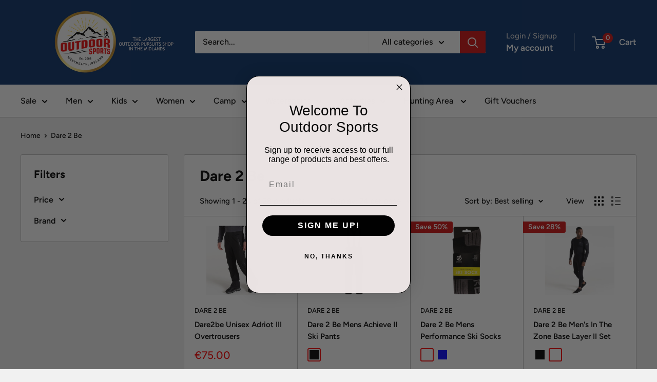

--- FILE ---
content_type: text/html; charset=utf-8
request_url: https://outdoorsports.ie/collections/dare-2-be
body_size: 50257
content:
<!doctype html>

<html class="no-js" lang="en">
  <head>
    <meta charset="utf-8">
    <meta name="viewport" content="width=device-width, initial-scale=1.0, height=device-height, minimum-scale=1.0, maximum-scale=1.0">
    <meta name="theme-color" content="#ff0000">

    <title>Dare 2 Be</title><link rel="canonical" href="https://outdoorsports.ie/collections/dare-2-be"><link rel="shortcut icon" href="//outdoorsports.ie/cdn/shop/files/Logo_1_1_96x96.png?v=1614323934" type="image/png"><link rel="preload" as="style" href="//outdoorsports.ie/cdn/shop/t/55/assets/theme.css?v=93604157203610123531747060881">
    <link rel="preload" as="script" href="//outdoorsports.ie/cdn/shop/t/55/assets/theme.js?v=58436354120716407751747060882">
    <link rel="preconnect" href="https://cdn.shopify.com">
    <link rel="preconnect" href="https://fonts.shopifycdn.com">
    <link rel="dns-prefetch" href="https://productreviews.shopifycdn.com">
    <link rel="dns-prefetch" href="https://ajax.googleapis.com">
    <link rel="dns-prefetch" href="https://maps.googleapis.com">
    <link rel="dns-prefetch" href="https://maps.gstatic.com">

    <meta property="og:type" content="website">
  <meta property="og:title" content="Dare 2 Be">
  <meta property="og:image" content="http://outdoorsports.ie/cdn/shop/files/DMW581_800_02_bynder_defined_type_model_021733901575.webp?v=1741083969">
  <meta property="og:image:secure_url" content="https://outdoorsports.ie/cdn/shop/files/DMW581_800_02_bynder_defined_type_model_021733901575.webp?v=1741083969">
  <meta property="og:image:width" content="550">
  <meta property="og:image:height" content="550"><meta property="og:url" content="https://outdoorsports.ie/collections/dare-2-be">
<meta property="og:site_name" content="Outdoor Sports"><meta name="twitter:card" content="summary"><meta name="twitter:title" content="Dare 2 Be">
  <meta name="twitter:description" content="">
  <meta name="twitter:image" content="https://outdoorsports.ie/cdn/shop/files/DMW581_800_02_bynder_defined_type_model_021733901575_600x600_crop_center.webp?v=1741083969">
    <link rel="preload" href="//outdoorsports.ie/cdn/fonts/figtree/figtree_n7.2fd9bfe01586148e644724096c9d75e8c7a90e55.woff2" as="font" type="font/woff2" crossorigin><link rel="preload" href="//outdoorsports.ie/cdn/fonts/figtree/figtree_n5.3b6b7df38aa5986536945796e1f947445832047c.woff2" as="font" type="font/woff2" crossorigin><style>
  @font-face {
  font-family: Figtree;
  font-weight: 700;
  font-style: normal;
  font-display: swap;
  src: url("//outdoorsports.ie/cdn/fonts/figtree/figtree_n7.2fd9bfe01586148e644724096c9d75e8c7a90e55.woff2") format("woff2"),
       url("//outdoorsports.ie/cdn/fonts/figtree/figtree_n7.ea05de92d862f9594794ab281c4c3a67501ef5fc.woff") format("woff");
}

  @font-face {
  font-family: Figtree;
  font-weight: 500;
  font-style: normal;
  font-display: swap;
  src: url("//outdoorsports.ie/cdn/fonts/figtree/figtree_n5.3b6b7df38aa5986536945796e1f947445832047c.woff2") format("woff2"),
       url("//outdoorsports.ie/cdn/fonts/figtree/figtree_n5.f26bf6dcae278b0ed902605f6605fa3338e81dab.woff") format("woff");
}

@font-face {
  font-family: Figtree;
  font-weight: 600;
  font-style: normal;
  font-display: swap;
  src: url("//outdoorsports.ie/cdn/fonts/figtree/figtree_n6.9d1ea52bb49a0a86cfd1b0383d00f83d3fcc14de.woff2") format("woff2"),
       url("//outdoorsports.ie/cdn/fonts/figtree/figtree_n6.f0fcdea525a0e47b2ae4ab645832a8e8a96d31d3.woff") format("woff");
}

@font-face {
  font-family: Figtree;
  font-weight: 700;
  font-style: italic;
  font-display: swap;
  src: url("//outdoorsports.ie/cdn/fonts/figtree/figtree_i7.06add7096a6f2ab742e09ec7e498115904eda1fe.woff2") format("woff2"),
       url("//outdoorsports.ie/cdn/fonts/figtree/figtree_i7.ee584b5fcaccdbb5518c0228158941f8df81b101.woff") format("woff");
}


  @font-face {
  font-family: Figtree;
  font-weight: 700;
  font-style: normal;
  font-display: swap;
  src: url("//outdoorsports.ie/cdn/fonts/figtree/figtree_n7.2fd9bfe01586148e644724096c9d75e8c7a90e55.woff2") format("woff2"),
       url("//outdoorsports.ie/cdn/fonts/figtree/figtree_n7.ea05de92d862f9594794ab281c4c3a67501ef5fc.woff") format("woff");
}

  @font-face {
  font-family: Figtree;
  font-weight: 500;
  font-style: italic;
  font-display: swap;
  src: url("//outdoorsports.ie/cdn/fonts/figtree/figtree_i5.969396f679a62854cf82dbf67acc5721e41351f0.woff2") format("woff2"),
       url("//outdoorsports.ie/cdn/fonts/figtree/figtree_i5.93bc1cad6c73ca9815f9777c49176dfc9d2890dd.woff") format("woff");
}

  @font-face {
  font-family: Figtree;
  font-weight: 700;
  font-style: italic;
  font-display: swap;
  src: url("//outdoorsports.ie/cdn/fonts/figtree/figtree_i7.06add7096a6f2ab742e09ec7e498115904eda1fe.woff2") format("woff2"),
       url("//outdoorsports.ie/cdn/fonts/figtree/figtree_i7.ee584b5fcaccdbb5518c0228158941f8df81b101.woff") format("woff");
}


  :root {
    --default-text-font-size : 15px;
    --base-text-font-size    : 16px;
    --heading-font-family    : Figtree, sans-serif;
    --heading-font-weight    : 700;
    --heading-font-style     : normal;
    --text-font-family       : Figtree, sans-serif;
    --text-font-weight       : 500;
    --text-font-style        : normal;
    --text-font-bolder-weight: 600;
    --text-link-decoration   : underline;

    --text-color               : #000000;
    --text-color-rgb           : 0, 0, 0;
    --heading-color            : #000000;
    --border-color             : #bebebe;
    --border-color-rgb         : 190, 190, 190;
    --form-border-color        : #b1b1b1;
    --accent-color             : #ff0000;
    --accent-color-rgb         : 255, 0, 0;
    --link-color               : #eb1717;
    --link-color-hover         : #a70e0e;
    --background               : #f1f1f1;
    --secondary-background     : #ffffff;
    --secondary-background-rgb : 255, 255, 255;
    --accent-background        : rgba(255, 0, 0, 0.08);

    --input-background: #ffffff;

    --error-color       : #cf0e0e;
    --error-background  : rgba(207, 14, 14, 0.07);
    --success-color     : #1c7b36;
    --success-background: rgba(28, 123, 54, 0.11);

    --primary-button-background      : #cb1818;
    --primary-button-background-rgb  : 203, 24, 24;
    --primary-button-text-color      : #ffffff;
    --secondary-button-background    : #222021;
    --secondary-button-background-rgb: 34, 32, 33;
    --secondary-button-text-color    : #ffffff;

    --header-background      : #073068;
    --header-text-color      : #ffffff;
    --header-light-text-color: #d6d4d4;
    --header-border-color    : rgba(214, 212, 212, 0.3);
    --header-accent-color    : #cf0e0e;

    --footer-background-color:    #222021;
    --footer-heading-text-color:  #ff0000;
    --footer-body-text-color:     #ffffff;
    --footer-body-text-color-rgb: 255, 255, 255;
    --footer-accent-color:        #cb1818;
    --footer-accent-color-rgb:    203, 24, 24;
    --footer-border:              none;
    
    --flickity-arrow-color: #8b8b8b;--product-on-sale-accent           : #cf0e0e;
    --product-on-sale-accent-rgb       : 207, 14, 14;
    --product-on-sale-color            : #ffffff;
    --product-in-stock-color           : #4d504e;
    --product-low-stock-color          : #cf0e0e;
    --product-sold-out-color           : #8a9297;
    --product-custom-label-1-background: #4d504e;
    --product-custom-label-1-color     : #ffffff;
    --product-custom-label-2-background: #0e0d0d;
    --product-custom-label-2-color     : #ffffff;
    --product-review-star-color        : #ffbd00;

    --mobile-container-gutter : 20px;
    --desktop-container-gutter: 40px;

    /* Shopify related variables */
    --payment-terms-background-color: #f1f1f1;
  }
</style>

<script>
  // IE11 does not have support for CSS variables, so we have to polyfill them
  if (!(((window || {}).CSS || {}).supports && window.CSS.supports('(--a: 0)'))) {
    const script = document.createElement('script');
    script.type = 'text/javascript';
    script.src = 'https://cdn.jsdelivr.net/npm/css-vars-ponyfill@2';
    script.onload = function() {
      cssVars({});
    };

    document.getElementsByTagName('head')[0].appendChild(script);
  }
</script>


    <script>window.performance && window.performance.mark && window.performance.mark('shopify.content_for_header.start');</script><meta name="google-site-verification" content="4epwbQtE-ZMSi-QIrUXLIXIt3nuLdN1XWY32R3dR5ao">
<meta id="shopify-digital-wallet" name="shopify-digital-wallet" content="/2110922/digital_wallets/dialog">
<meta name="shopify-checkout-api-token" content="be81aa0bb0a36b82ed57ff4823f3c147">
<link rel="alternate" type="application/atom+xml" title="Feed" href="/collections/dare-2-be.atom" />
<link rel="next" href="/collections/dare-2-be?page=2">
<link rel="alternate" type="application/json+oembed" href="https://outdoorsports.ie/collections/dare-2-be.oembed">
<script async="async" src="/checkouts/internal/preloads.js?locale=en-IE"></script>
<link rel="preconnect" href="https://shop.app" crossorigin="anonymous">
<script async="async" src="https://shop.app/checkouts/internal/preloads.js?locale=en-IE&shop_id=2110922" crossorigin="anonymous"></script>
<script id="apple-pay-shop-capabilities" type="application/json">{"shopId":2110922,"countryCode":"IE","currencyCode":"EUR","merchantCapabilities":["supports3DS"],"merchantId":"gid:\/\/shopify\/Shop\/2110922","merchantName":"Outdoor Sports","requiredBillingContactFields":["postalAddress","email","phone"],"requiredShippingContactFields":["postalAddress","email","phone"],"shippingType":"shipping","supportedNetworks":["visa","maestro","masterCard","amex"],"total":{"type":"pending","label":"Outdoor Sports","amount":"1.00"},"shopifyPaymentsEnabled":true,"supportsSubscriptions":true}</script>
<script id="shopify-features" type="application/json">{"accessToken":"be81aa0bb0a36b82ed57ff4823f3c147","betas":["rich-media-storefront-analytics"],"domain":"outdoorsports.ie","predictiveSearch":true,"shopId":2110922,"locale":"en"}</script>
<script>var Shopify = Shopify || {};
Shopify.shop = "outdoorsportsirl.myshopify.com";
Shopify.locale = "en";
Shopify.currency = {"active":"EUR","rate":"1.0"};
Shopify.country = "IE";
Shopify.theme = {"name":"Warehouse v6.2.0 (25 Sept 2024)","id":173198016852,"schema_name":"Warehouse","schema_version":"6.4.0","theme_store_id":871,"role":"main"};
Shopify.theme.handle = "null";
Shopify.theme.style = {"id":null,"handle":null};
Shopify.cdnHost = "outdoorsports.ie/cdn";
Shopify.routes = Shopify.routes || {};
Shopify.routes.root = "/";</script>
<script type="module">!function(o){(o.Shopify=o.Shopify||{}).modules=!0}(window);</script>
<script>!function(o){function n(){var o=[];function n(){o.push(Array.prototype.slice.apply(arguments))}return n.q=o,n}var t=o.Shopify=o.Shopify||{};t.loadFeatures=n(),t.autoloadFeatures=n()}(window);</script>
<script>
  window.ShopifyPay = window.ShopifyPay || {};
  window.ShopifyPay.apiHost = "shop.app\/pay";
  window.ShopifyPay.redirectState = null;
</script>
<script id="shop-js-analytics" type="application/json">{"pageType":"collection"}</script>
<script defer="defer" async type="module" src="//outdoorsports.ie/cdn/shopifycloud/shop-js/modules/v2/client.init-shop-cart-sync_BN7fPSNr.en.esm.js"></script>
<script defer="defer" async type="module" src="//outdoorsports.ie/cdn/shopifycloud/shop-js/modules/v2/chunk.common_Cbph3Kss.esm.js"></script>
<script defer="defer" async type="module" src="//outdoorsports.ie/cdn/shopifycloud/shop-js/modules/v2/chunk.modal_DKumMAJ1.esm.js"></script>
<script type="module">
  await import("//outdoorsports.ie/cdn/shopifycloud/shop-js/modules/v2/client.init-shop-cart-sync_BN7fPSNr.en.esm.js");
await import("//outdoorsports.ie/cdn/shopifycloud/shop-js/modules/v2/chunk.common_Cbph3Kss.esm.js");
await import("//outdoorsports.ie/cdn/shopifycloud/shop-js/modules/v2/chunk.modal_DKumMAJ1.esm.js");

  window.Shopify.SignInWithShop?.initShopCartSync?.({"fedCMEnabled":true,"windoidEnabled":true});

</script>
<script>
  window.Shopify = window.Shopify || {};
  if (!window.Shopify.featureAssets) window.Shopify.featureAssets = {};
  window.Shopify.featureAssets['shop-js'] = {"shop-cart-sync":["modules/v2/client.shop-cart-sync_CJVUk8Jm.en.esm.js","modules/v2/chunk.common_Cbph3Kss.esm.js","modules/v2/chunk.modal_DKumMAJ1.esm.js"],"init-fed-cm":["modules/v2/client.init-fed-cm_7Fvt41F4.en.esm.js","modules/v2/chunk.common_Cbph3Kss.esm.js","modules/v2/chunk.modal_DKumMAJ1.esm.js"],"init-shop-email-lookup-coordinator":["modules/v2/client.init-shop-email-lookup-coordinator_Cc088_bR.en.esm.js","modules/v2/chunk.common_Cbph3Kss.esm.js","modules/v2/chunk.modal_DKumMAJ1.esm.js"],"init-windoid":["modules/v2/client.init-windoid_hPopwJRj.en.esm.js","modules/v2/chunk.common_Cbph3Kss.esm.js","modules/v2/chunk.modal_DKumMAJ1.esm.js"],"shop-button":["modules/v2/client.shop-button_B0jaPSNF.en.esm.js","modules/v2/chunk.common_Cbph3Kss.esm.js","modules/v2/chunk.modal_DKumMAJ1.esm.js"],"shop-cash-offers":["modules/v2/client.shop-cash-offers_DPIskqss.en.esm.js","modules/v2/chunk.common_Cbph3Kss.esm.js","modules/v2/chunk.modal_DKumMAJ1.esm.js"],"shop-toast-manager":["modules/v2/client.shop-toast-manager_CK7RT69O.en.esm.js","modules/v2/chunk.common_Cbph3Kss.esm.js","modules/v2/chunk.modal_DKumMAJ1.esm.js"],"init-shop-cart-sync":["modules/v2/client.init-shop-cart-sync_BN7fPSNr.en.esm.js","modules/v2/chunk.common_Cbph3Kss.esm.js","modules/v2/chunk.modal_DKumMAJ1.esm.js"],"init-customer-accounts-sign-up":["modules/v2/client.init-customer-accounts-sign-up_CfPf4CXf.en.esm.js","modules/v2/client.shop-login-button_DeIztwXF.en.esm.js","modules/v2/chunk.common_Cbph3Kss.esm.js","modules/v2/chunk.modal_DKumMAJ1.esm.js"],"pay-button":["modules/v2/client.pay-button_CgIwFSYN.en.esm.js","modules/v2/chunk.common_Cbph3Kss.esm.js","modules/v2/chunk.modal_DKumMAJ1.esm.js"],"init-customer-accounts":["modules/v2/client.init-customer-accounts_DQ3x16JI.en.esm.js","modules/v2/client.shop-login-button_DeIztwXF.en.esm.js","modules/v2/chunk.common_Cbph3Kss.esm.js","modules/v2/chunk.modal_DKumMAJ1.esm.js"],"avatar":["modules/v2/client.avatar_BTnouDA3.en.esm.js"],"init-shop-for-new-customer-accounts":["modules/v2/client.init-shop-for-new-customer-accounts_CsZy_esa.en.esm.js","modules/v2/client.shop-login-button_DeIztwXF.en.esm.js","modules/v2/chunk.common_Cbph3Kss.esm.js","modules/v2/chunk.modal_DKumMAJ1.esm.js"],"shop-follow-button":["modules/v2/client.shop-follow-button_BRMJjgGd.en.esm.js","modules/v2/chunk.common_Cbph3Kss.esm.js","modules/v2/chunk.modal_DKumMAJ1.esm.js"],"checkout-modal":["modules/v2/client.checkout-modal_B9Drz_yf.en.esm.js","modules/v2/chunk.common_Cbph3Kss.esm.js","modules/v2/chunk.modal_DKumMAJ1.esm.js"],"shop-login-button":["modules/v2/client.shop-login-button_DeIztwXF.en.esm.js","modules/v2/chunk.common_Cbph3Kss.esm.js","modules/v2/chunk.modal_DKumMAJ1.esm.js"],"lead-capture":["modules/v2/client.lead-capture_DXYzFM3R.en.esm.js","modules/v2/chunk.common_Cbph3Kss.esm.js","modules/v2/chunk.modal_DKumMAJ1.esm.js"],"shop-login":["modules/v2/client.shop-login_CA5pJqmO.en.esm.js","modules/v2/chunk.common_Cbph3Kss.esm.js","modules/v2/chunk.modal_DKumMAJ1.esm.js"],"payment-terms":["modules/v2/client.payment-terms_BxzfvcZJ.en.esm.js","modules/v2/chunk.common_Cbph3Kss.esm.js","modules/v2/chunk.modal_DKumMAJ1.esm.js"]};
</script>
<script id="__st">var __st={"a":2110922,"offset":0,"reqid":"dd649524-1103-4725-86d8-bb3b14a3fd36-1770040108","pageurl":"outdoorsports.ie\/collections\/dare-2-be","u":"3238098e1e36","p":"collection","rtyp":"collection","rid":618201481556};</script>
<script>window.ShopifyPaypalV4VisibilityTracking = true;</script>
<script id="captcha-bootstrap">!function(){'use strict';const t='contact',e='account',n='new_comment',o=[[t,t],['blogs',n],['comments',n],[t,'customer']],c=[[e,'customer_login'],[e,'guest_login'],[e,'recover_customer_password'],[e,'create_customer']],r=t=>t.map((([t,e])=>`form[action*='/${t}']:not([data-nocaptcha='true']) input[name='form_type'][value='${e}']`)).join(','),a=t=>()=>t?[...document.querySelectorAll(t)].map((t=>t.form)):[];function s(){const t=[...o],e=r(t);return a(e)}const i='password',u='form_key',d=['recaptcha-v3-token','g-recaptcha-response','h-captcha-response',i],f=()=>{try{return window.sessionStorage}catch{return}},m='__shopify_v',_=t=>t.elements[u];function p(t,e,n=!1){try{const o=window.sessionStorage,c=JSON.parse(o.getItem(e)),{data:r}=function(t){const{data:e,action:n}=t;return t[m]||n?{data:e,action:n}:{data:t,action:n}}(c);for(const[e,n]of Object.entries(r))t.elements[e]&&(t.elements[e].value=n);n&&o.removeItem(e)}catch(o){console.error('form repopulation failed',{error:o})}}const l='form_type',E='cptcha';function T(t){t.dataset[E]=!0}const w=window,h=w.document,L='Shopify',v='ce_forms',y='captcha';let A=!1;((t,e)=>{const n=(g='f06e6c50-85a8-45c8-87d0-21a2b65856fe',I='https://cdn.shopify.com/shopifycloud/storefront-forms-hcaptcha/ce_storefront_forms_captcha_hcaptcha.v1.5.2.iife.js',D={infoText:'Protected by hCaptcha',privacyText:'Privacy',termsText:'Terms'},(t,e,n)=>{const o=w[L][v],c=o.bindForm;if(c)return c(t,g,e,D).then(n);var r;o.q.push([[t,g,e,D],n]),r=I,A||(h.body.append(Object.assign(h.createElement('script'),{id:'captcha-provider',async:!0,src:r})),A=!0)});var g,I,D;w[L]=w[L]||{},w[L][v]=w[L][v]||{},w[L][v].q=[],w[L][y]=w[L][y]||{},w[L][y].protect=function(t,e){n(t,void 0,e),T(t)},Object.freeze(w[L][y]),function(t,e,n,w,h,L){const[v,y,A,g]=function(t,e,n){const i=e?o:[],u=t?c:[],d=[...i,...u],f=r(d),m=r(i),_=r(d.filter((([t,e])=>n.includes(e))));return[a(f),a(m),a(_),s()]}(w,h,L),I=t=>{const e=t.target;return e instanceof HTMLFormElement?e:e&&e.form},D=t=>v().includes(t);t.addEventListener('submit',(t=>{const e=I(t);if(!e)return;const n=D(e)&&!e.dataset.hcaptchaBound&&!e.dataset.recaptchaBound,o=_(e),c=g().includes(e)&&(!o||!o.value);(n||c)&&t.preventDefault(),c&&!n&&(function(t){try{if(!f())return;!function(t){const e=f();if(!e)return;const n=_(t);if(!n)return;const o=n.value;o&&e.removeItem(o)}(t);const e=Array.from(Array(32),(()=>Math.random().toString(36)[2])).join('');!function(t,e){_(t)||t.append(Object.assign(document.createElement('input'),{type:'hidden',name:u})),t.elements[u].value=e}(t,e),function(t,e){const n=f();if(!n)return;const o=[...t.querySelectorAll(`input[type='${i}']`)].map((({name:t})=>t)),c=[...d,...o],r={};for(const[a,s]of new FormData(t).entries())c.includes(a)||(r[a]=s);n.setItem(e,JSON.stringify({[m]:1,action:t.action,data:r}))}(t,e)}catch(e){console.error('failed to persist form',e)}}(e),e.submit())}));const S=(t,e)=>{t&&!t.dataset[E]&&(n(t,e.some((e=>e===t))),T(t))};for(const o of['focusin','change'])t.addEventListener(o,(t=>{const e=I(t);D(e)&&S(e,y())}));const B=e.get('form_key'),M=e.get(l),P=B&&M;t.addEventListener('DOMContentLoaded',(()=>{const t=y();if(P)for(const e of t)e.elements[l].value===M&&p(e,B);[...new Set([...A(),...v().filter((t=>'true'===t.dataset.shopifyCaptcha))])].forEach((e=>S(e,t)))}))}(h,new URLSearchParams(w.location.search),n,t,e,['guest_login'])})(!0,!0)}();</script>
<script integrity="sha256-4kQ18oKyAcykRKYeNunJcIwy7WH5gtpwJnB7kiuLZ1E=" data-source-attribution="shopify.loadfeatures" defer="defer" src="//outdoorsports.ie/cdn/shopifycloud/storefront/assets/storefront/load_feature-a0a9edcb.js" crossorigin="anonymous"></script>
<script crossorigin="anonymous" defer="defer" src="//outdoorsports.ie/cdn/shopifycloud/storefront/assets/shopify_pay/storefront-65b4c6d7.js?v=20250812"></script>
<script data-source-attribution="shopify.dynamic_checkout.dynamic.init">var Shopify=Shopify||{};Shopify.PaymentButton=Shopify.PaymentButton||{isStorefrontPortableWallets:!0,init:function(){window.Shopify.PaymentButton.init=function(){};var t=document.createElement("script");t.src="https://outdoorsports.ie/cdn/shopifycloud/portable-wallets/latest/portable-wallets.en.js",t.type="module",document.head.appendChild(t)}};
</script>
<script data-source-attribution="shopify.dynamic_checkout.buyer_consent">
  function portableWalletsHideBuyerConsent(e){var t=document.getElementById("shopify-buyer-consent"),n=document.getElementById("shopify-subscription-policy-button");t&&n&&(t.classList.add("hidden"),t.setAttribute("aria-hidden","true"),n.removeEventListener("click",e))}function portableWalletsShowBuyerConsent(e){var t=document.getElementById("shopify-buyer-consent"),n=document.getElementById("shopify-subscription-policy-button");t&&n&&(t.classList.remove("hidden"),t.removeAttribute("aria-hidden"),n.addEventListener("click",e))}window.Shopify?.PaymentButton&&(window.Shopify.PaymentButton.hideBuyerConsent=portableWalletsHideBuyerConsent,window.Shopify.PaymentButton.showBuyerConsent=portableWalletsShowBuyerConsent);
</script>
<script data-source-attribution="shopify.dynamic_checkout.cart.bootstrap">document.addEventListener("DOMContentLoaded",(function(){function t(){return document.querySelector("shopify-accelerated-checkout-cart, shopify-accelerated-checkout")}if(t())Shopify.PaymentButton.init();else{new MutationObserver((function(e,n){t()&&(Shopify.PaymentButton.init(),n.disconnect())})).observe(document.body,{childList:!0,subtree:!0})}}));
</script>
<link id="shopify-accelerated-checkout-styles" rel="stylesheet" media="screen" href="https://outdoorsports.ie/cdn/shopifycloud/portable-wallets/latest/accelerated-checkout-backwards-compat.css" crossorigin="anonymous">
<style id="shopify-accelerated-checkout-cart">
        #shopify-buyer-consent {
  margin-top: 1em;
  display: inline-block;
  width: 100%;
}

#shopify-buyer-consent.hidden {
  display: none;
}

#shopify-subscription-policy-button {
  background: none;
  border: none;
  padding: 0;
  text-decoration: underline;
  font-size: inherit;
  cursor: pointer;
}

#shopify-subscription-policy-button::before {
  box-shadow: none;
}

      </style>

<script>window.performance && window.performance.mark && window.performance.mark('shopify.content_for_header.end');</script>

    <link rel="stylesheet" href="//outdoorsports.ie/cdn/shop/t/55/assets/theme.css?v=93604157203610123531747060881">

    <script type="application/ld+json">
  {
    "@context": "https://schema.org",
    "@type": "BreadcrumbList",
    "itemListElement": [{
        "@type": "ListItem",
        "position": 1,
        "name": "Home",
        "item": "https://outdoorsports.ie"
      },{
            "@type": "ListItem",
            "position": 2,
            "name": "Dare 2 Be",
            "item": "https://outdoorsports.ie/collections/dare-2-be"
          }]
  }
</script>

    <script>
      // This allows to expose several variables to the global scope, to be used in scripts
      window.theme = {
        pageType: "collection",
        cartCount: 0,
        moneyFormat: "\u0026euro;{{amount}}",
        moneyWithCurrencyFormat: "\u0026euro;{{amount}} EUR",
        currencyCodeEnabled: false,
        showDiscount: true,
        discountMode: "percentage",
        cartType: "drawer"
      };

      window.routes = {
        rootUrl: "\/",
        rootUrlWithoutSlash: '',
        cartUrl: "\/cart",
        cartAddUrl: "\/cart\/add",
        cartChangeUrl: "\/cart\/change",
        searchUrl: "\/search",
        productRecommendationsUrl: "\/recommendations\/products"
      };

      window.languages = {
        productRegularPrice: "Regular price",
        productSalePrice: "Sale price",
        collectionOnSaleLabel: "Save {{savings}}",
        productFormUnavailable: "Unavailable",
        productFormAddToCart: "Add to cart",
        productFormPreOrder: "Pre-order",
        productFormSoldOut: "Sold out",
        productAdded: "Product has been added to your cart",
        productAddedShort: "Added!",
        shippingEstimatorNoResults: "No shipping could be found for your address.",
        shippingEstimatorOneResult: "There is one shipping rate for your address:",
        shippingEstimatorMultipleResults: "There are {{count}} shipping rates for your address:",
        shippingEstimatorErrors: "There are some errors:"
      };

      document.documentElement.className = document.documentElement.className.replace('no-js', 'js');
    </script><script src="//outdoorsports.ie/cdn/shop/t/55/assets/theme.js?v=58436354120716407751747060882" defer></script>
    <script src="//outdoorsports.ie/cdn/shop/t/55/assets/custom.js?v=102476495355921946141726148613" defer></script><script>
        (function () {
          window.onpageshow = function() {
            // We force re-freshing the cart content onpageshow, as most browsers will serve a cache copy when hitting the
            // back button, which cause staled data
            document.documentElement.dispatchEvent(new CustomEvent('cart:refresh', {
              bubbles: true,
              detail: {scrollToTop: false}
            }));
          };
        })();
      </script><!-- BEGIN app block: shopify://apps/klaviyo-email-marketing-sms/blocks/klaviyo-onsite-embed/2632fe16-c075-4321-a88b-50b567f42507 -->












  <script async src="https://static.klaviyo.com/onsite/js/WnKj3T/klaviyo.js?company_id=WnKj3T"></script>
  <script>!function(){if(!window.klaviyo){window._klOnsite=window._klOnsite||[];try{window.klaviyo=new Proxy({},{get:function(n,i){return"push"===i?function(){var n;(n=window._klOnsite).push.apply(n,arguments)}:function(){for(var n=arguments.length,o=new Array(n),w=0;w<n;w++)o[w]=arguments[w];var t="function"==typeof o[o.length-1]?o.pop():void 0,e=new Promise((function(n){window._klOnsite.push([i].concat(o,[function(i){t&&t(i),n(i)}]))}));return e}}})}catch(n){window.klaviyo=window.klaviyo||[],window.klaviyo.push=function(){var n;(n=window._klOnsite).push.apply(n,arguments)}}}}();</script>

  




  <script>
    window.klaviyoReviewsProductDesignMode = false
  </script>







<!-- END app block --><link href="https://monorail-edge.shopifysvc.com" rel="dns-prefetch">
<script>(function(){if ("sendBeacon" in navigator && "performance" in window) {try {var session_token_from_headers = performance.getEntriesByType('navigation')[0].serverTiming.find(x => x.name == '_s').description;} catch {var session_token_from_headers = undefined;}var session_cookie_matches = document.cookie.match(/_shopify_s=([^;]*)/);var session_token_from_cookie = session_cookie_matches && session_cookie_matches.length === 2 ? session_cookie_matches[1] : "";var session_token = session_token_from_headers || session_token_from_cookie || "";function handle_abandonment_event(e) {var entries = performance.getEntries().filter(function(entry) {return /monorail-edge.shopifysvc.com/.test(entry.name);});if (!window.abandonment_tracked && entries.length === 0) {window.abandonment_tracked = true;var currentMs = Date.now();var navigation_start = performance.timing.navigationStart;var payload = {shop_id: 2110922,url: window.location.href,navigation_start,duration: currentMs - navigation_start,session_token,page_type: "collection"};window.navigator.sendBeacon("https://monorail-edge.shopifysvc.com/v1/produce", JSON.stringify({schema_id: "online_store_buyer_site_abandonment/1.1",payload: payload,metadata: {event_created_at_ms: currentMs,event_sent_at_ms: currentMs}}));}}window.addEventListener('pagehide', handle_abandonment_event);}}());</script>
<script id="web-pixels-manager-setup">(function e(e,d,r,n,o){if(void 0===o&&(o={}),!Boolean(null===(a=null===(i=window.Shopify)||void 0===i?void 0:i.analytics)||void 0===a?void 0:a.replayQueue)){var i,a;window.Shopify=window.Shopify||{};var t=window.Shopify;t.analytics=t.analytics||{};var s=t.analytics;s.replayQueue=[],s.publish=function(e,d,r){return s.replayQueue.push([e,d,r]),!0};try{self.performance.mark("wpm:start")}catch(e){}var l=function(){var e={modern:/Edge?\/(1{2}[4-9]|1[2-9]\d|[2-9]\d{2}|\d{4,})\.\d+(\.\d+|)|Firefox\/(1{2}[4-9]|1[2-9]\d|[2-9]\d{2}|\d{4,})\.\d+(\.\d+|)|Chrom(ium|e)\/(9{2}|\d{3,})\.\d+(\.\d+|)|(Maci|X1{2}).+ Version\/(15\.\d+|(1[6-9]|[2-9]\d|\d{3,})\.\d+)([,.]\d+|)( \(\w+\)|)( Mobile\/\w+|) Safari\/|Chrome.+OPR\/(9{2}|\d{3,})\.\d+\.\d+|(CPU[ +]OS|iPhone[ +]OS|CPU[ +]iPhone|CPU IPhone OS|CPU iPad OS)[ +]+(15[._]\d+|(1[6-9]|[2-9]\d|\d{3,})[._]\d+)([._]\d+|)|Android:?[ /-](13[3-9]|1[4-9]\d|[2-9]\d{2}|\d{4,})(\.\d+|)(\.\d+|)|Android.+Firefox\/(13[5-9]|1[4-9]\d|[2-9]\d{2}|\d{4,})\.\d+(\.\d+|)|Android.+Chrom(ium|e)\/(13[3-9]|1[4-9]\d|[2-9]\d{2}|\d{4,})\.\d+(\.\d+|)|SamsungBrowser\/([2-9]\d|\d{3,})\.\d+/,legacy:/Edge?\/(1[6-9]|[2-9]\d|\d{3,})\.\d+(\.\d+|)|Firefox\/(5[4-9]|[6-9]\d|\d{3,})\.\d+(\.\d+|)|Chrom(ium|e)\/(5[1-9]|[6-9]\d|\d{3,})\.\d+(\.\d+|)([\d.]+$|.*Safari\/(?![\d.]+ Edge\/[\d.]+$))|(Maci|X1{2}).+ Version\/(10\.\d+|(1[1-9]|[2-9]\d|\d{3,})\.\d+)([,.]\d+|)( \(\w+\)|)( Mobile\/\w+|) Safari\/|Chrome.+OPR\/(3[89]|[4-9]\d|\d{3,})\.\d+\.\d+|(CPU[ +]OS|iPhone[ +]OS|CPU[ +]iPhone|CPU IPhone OS|CPU iPad OS)[ +]+(10[._]\d+|(1[1-9]|[2-9]\d|\d{3,})[._]\d+)([._]\d+|)|Android:?[ /-](13[3-9]|1[4-9]\d|[2-9]\d{2}|\d{4,})(\.\d+|)(\.\d+|)|Mobile Safari.+OPR\/([89]\d|\d{3,})\.\d+\.\d+|Android.+Firefox\/(13[5-9]|1[4-9]\d|[2-9]\d{2}|\d{4,})\.\d+(\.\d+|)|Android.+Chrom(ium|e)\/(13[3-9]|1[4-9]\d|[2-9]\d{2}|\d{4,})\.\d+(\.\d+|)|Android.+(UC? ?Browser|UCWEB|U3)[ /]?(15\.([5-9]|\d{2,})|(1[6-9]|[2-9]\d|\d{3,})\.\d+)\.\d+|SamsungBrowser\/(5\.\d+|([6-9]|\d{2,})\.\d+)|Android.+MQ{2}Browser\/(14(\.(9|\d{2,})|)|(1[5-9]|[2-9]\d|\d{3,})(\.\d+|))(\.\d+|)|K[Aa][Ii]OS\/(3\.\d+|([4-9]|\d{2,})\.\d+)(\.\d+|)/},d=e.modern,r=e.legacy,n=navigator.userAgent;return n.match(d)?"modern":n.match(r)?"legacy":"unknown"}(),u="modern"===l?"modern":"legacy",c=(null!=n?n:{modern:"",legacy:""})[u],f=function(e){return[e.baseUrl,"/wpm","/b",e.hashVersion,"modern"===e.buildTarget?"m":"l",".js"].join("")}({baseUrl:d,hashVersion:r,buildTarget:u}),m=function(e){var d=e.version,r=e.bundleTarget,n=e.surface,o=e.pageUrl,i=e.monorailEndpoint;return{emit:function(e){var a=e.status,t=e.errorMsg,s=(new Date).getTime(),l=JSON.stringify({metadata:{event_sent_at_ms:s},events:[{schema_id:"web_pixels_manager_load/3.1",payload:{version:d,bundle_target:r,page_url:o,status:a,surface:n,error_msg:t},metadata:{event_created_at_ms:s}}]});if(!i)return console&&console.warn&&console.warn("[Web Pixels Manager] No Monorail endpoint provided, skipping logging."),!1;try{return self.navigator.sendBeacon.bind(self.navigator)(i,l)}catch(e){}var u=new XMLHttpRequest;try{return u.open("POST",i,!0),u.setRequestHeader("Content-Type","text/plain"),u.send(l),!0}catch(e){return console&&console.warn&&console.warn("[Web Pixels Manager] Got an unhandled error while logging to Monorail."),!1}}}}({version:r,bundleTarget:l,surface:e.surface,pageUrl:self.location.href,monorailEndpoint:e.monorailEndpoint});try{o.browserTarget=l,function(e){var d=e.src,r=e.async,n=void 0===r||r,o=e.onload,i=e.onerror,a=e.sri,t=e.scriptDataAttributes,s=void 0===t?{}:t,l=document.createElement("script"),u=document.querySelector("head"),c=document.querySelector("body");if(l.async=n,l.src=d,a&&(l.integrity=a,l.crossOrigin="anonymous"),s)for(var f in s)if(Object.prototype.hasOwnProperty.call(s,f))try{l.dataset[f]=s[f]}catch(e){}if(o&&l.addEventListener("load",o),i&&l.addEventListener("error",i),u)u.appendChild(l);else{if(!c)throw new Error("Did not find a head or body element to append the script");c.appendChild(l)}}({src:f,async:!0,onload:function(){if(!function(){var e,d;return Boolean(null===(d=null===(e=window.Shopify)||void 0===e?void 0:e.analytics)||void 0===d?void 0:d.initialized)}()){var d=window.webPixelsManager.init(e)||void 0;if(d){var r=window.Shopify.analytics;r.replayQueue.forEach((function(e){var r=e[0],n=e[1],o=e[2];d.publishCustomEvent(r,n,o)})),r.replayQueue=[],r.publish=d.publishCustomEvent,r.visitor=d.visitor,r.initialized=!0}}},onerror:function(){return m.emit({status:"failed",errorMsg:"".concat(f," has failed to load")})},sri:function(e){var d=/^sha384-[A-Za-z0-9+/=]+$/;return"string"==typeof e&&d.test(e)}(c)?c:"",scriptDataAttributes:o}),m.emit({status:"loading"})}catch(e){m.emit({status:"failed",errorMsg:(null==e?void 0:e.message)||"Unknown error"})}}})({shopId: 2110922,storefrontBaseUrl: "https://outdoorsports.ie",extensionsBaseUrl: "https://extensions.shopifycdn.com/cdn/shopifycloud/web-pixels-manager",monorailEndpoint: "https://monorail-edge.shopifysvc.com/unstable/produce_batch",surface: "storefront-renderer",enabledBetaFlags: ["2dca8a86"],webPixelsConfigList: [{"id":"3480158548","configuration":"{\"accountID\":\"WnKj3T\",\"webPixelConfig\":\"eyJlbmFibGVBZGRlZFRvQ2FydEV2ZW50cyI6IHRydWV9\"}","eventPayloadVersion":"v1","runtimeContext":"STRICT","scriptVersion":"524f6c1ee37bacdca7657a665bdca589","type":"APP","apiClientId":123074,"privacyPurposes":["ANALYTICS","MARKETING"],"dataSharingAdjustments":{"protectedCustomerApprovalScopes":["read_customer_address","read_customer_email","read_customer_name","read_customer_personal_data","read_customer_phone"]}},{"id":"1034846548","configuration":"{\"config\":\"{\\\"pixel_id\\\":\\\"G-62K05HB52R\\\",\\\"target_country\\\":\\\"IE\\\",\\\"gtag_events\\\":[{\\\"type\\\":\\\"search\\\",\\\"action_label\\\":\\\"G-62K05HB52R\\\"},{\\\"type\\\":\\\"begin_checkout\\\",\\\"action_label\\\":\\\"G-62K05HB52R\\\"},{\\\"type\\\":\\\"view_item\\\",\\\"action_label\\\":[\\\"G-62K05HB52R\\\",\\\"MC-1TVK0NR7K2\\\"]},{\\\"type\\\":\\\"purchase\\\",\\\"action_label\\\":[\\\"G-62K05HB52R\\\",\\\"MC-1TVK0NR7K2\\\"]},{\\\"type\\\":\\\"page_view\\\",\\\"action_label\\\":[\\\"G-62K05HB52R\\\",\\\"MC-1TVK0NR7K2\\\"]},{\\\"type\\\":\\\"add_payment_info\\\",\\\"action_label\\\":\\\"G-62K05HB52R\\\"},{\\\"type\\\":\\\"add_to_cart\\\",\\\"action_label\\\":\\\"G-62K05HB52R\\\"}],\\\"enable_monitoring_mode\\\":false}\"}","eventPayloadVersion":"v1","runtimeContext":"OPEN","scriptVersion":"b2a88bafab3e21179ed38636efcd8a93","type":"APP","apiClientId":1780363,"privacyPurposes":[],"dataSharingAdjustments":{"protectedCustomerApprovalScopes":["read_customer_address","read_customer_email","read_customer_name","read_customer_personal_data","read_customer_phone"]}},{"id":"309821780","configuration":"{\"pixel_id\":\"655267831226132\",\"pixel_type\":\"facebook_pixel\",\"metaapp_system_user_token\":\"-\"}","eventPayloadVersion":"v1","runtimeContext":"OPEN","scriptVersion":"ca16bc87fe92b6042fbaa3acc2fbdaa6","type":"APP","apiClientId":2329312,"privacyPurposes":["ANALYTICS","MARKETING","SALE_OF_DATA"],"dataSharingAdjustments":{"protectedCustomerApprovalScopes":["read_customer_address","read_customer_email","read_customer_name","read_customer_personal_data","read_customer_phone"]}},{"id":"160661844","eventPayloadVersion":"v1","runtimeContext":"LAX","scriptVersion":"1","type":"CUSTOM","privacyPurposes":["MARKETING"],"name":"Meta pixel (migrated)"},{"id":"shopify-app-pixel","configuration":"{}","eventPayloadVersion":"v1","runtimeContext":"STRICT","scriptVersion":"0450","apiClientId":"shopify-pixel","type":"APP","privacyPurposes":["ANALYTICS","MARKETING"]},{"id":"shopify-custom-pixel","eventPayloadVersion":"v1","runtimeContext":"LAX","scriptVersion":"0450","apiClientId":"shopify-pixel","type":"CUSTOM","privacyPurposes":["ANALYTICS","MARKETING"]}],isMerchantRequest: false,initData: {"shop":{"name":"Outdoor Sports","paymentSettings":{"currencyCode":"EUR"},"myshopifyDomain":"outdoorsportsirl.myshopify.com","countryCode":"IE","storefrontUrl":"https:\/\/outdoorsports.ie"},"customer":null,"cart":null,"checkout":null,"productVariants":[],"purchasingCompany":null},},"https://outdoorsports.ie/cdn","1d2a099fw23dfb22ep557258f5m7a2edbae",{"modern":"","legacy":""},{"shopId":"2110922","storefrontBaseUrl":"https:\/\/outdoorsports.ie","extensionBaseUrl":"https:\/\/extensions.shopifycdn.com\/cdn\/shopifycloud\/web-pixels-manager","surface":"storefront-renderer","enabledBetaFlags":"[\"2dca8a86\"]","isMerchantRequest":"false","hashVersion":"1d2a099fw23dfb22ep557258f5m7a2edbae","publish":"custom","events":"[[\"page_viewed\",{}],[\"collection_viewed\",{\"collection\":{\"id\":\"618201481556\",\"title\":\"Dare 2 Be\",\"productVariants\":[{\"price\":{\"amount\":75.0,\"currencyCode\":\"EUR\"},\"product\":{\"title\":\"Dare2be Unisex Adriot III Overtrousers\",\"vendor\":\"Dare 2 Be\",\"id\":\"11869312975188\",\"untranslatedTitle\":\"Dare2be Unisex Adriot III Overtrousers\",\"url\":\"\/products\/dare2be-mens-adriot-iii-overtrousers\",\"type\":\"Pants\"},\"id\":\"51440017572180\",\"image\":{\"src\":\"\/\/outdoorsports.ie\/cdn\/shop\/files\/DMW581_800_02_bynder_defined_type_model_021733901575.webp?v=1741083969\"},\"sku\":\"DMW581\",\"title\":\"Regular \/ Extra Extra Small\",\"untranslatedTitle\":\"Regular \/ Extra Extra Small\"},{\"price\":{\"amount\":100.0,\"currencyCode\":\"EUR\"},\"product\":{\"title\":\"Dare 2 Be Mens Achieve II Ski Pants\",\"vendor\":\"Dare 2 Be\",\"id\":\"8676234101076\",\"untranslatedTitle\":\"Dare 2 Be Mens Achieve II Ski Pants\",\"url\":\"\/products\/dare-2-be-mens-achieve-ii-ski-pants\",\"type\":\"Pants\"},\"id\":\"47194256671060\",\"image\":{\"src\":\"\/\/outdoorsports.ie\/cdn\/shop\/files\/DMW486_800_07_bynder_defined_type_product_011697778148.webp?v=1700058257\"},\"sku\":\"DMW486R\",\"title\":\"Black \/ Extra Small\",\"untranslatedTitle\":\"Black \/ Extra Small\"},{\"price\":{\"amount\":12.5,\"currencyCode\":\"EUR\"},\"product\":{\"title\":\"Dare 2 Be Mens Performance Ski Socks\",\"vendor\":\"Dare 2 Be\",\"id\":\"8676290036052\",\"untranslatedTitle\":\"Dare 2 Be Mens Performance Ski Socks\",\"url\":\"\/products\/dare-2-be-mens-performance-ski-socks\",\"type\":\"Socks\"},\"id\":\"47194417267028\",\"image\":{\"src\":\"\/\/outdoorsports.ie\/cdn\/shop\/files\/DMH319_06N_01_bynder_defined_type_product_011686970597.webp?v=1700060946\"},\"sku\":\"DMH319\",\"title\":\"Black\/Ebony \/ Uk 6-8\",\"untranslatedTitle\":\"Black\/Ebony \/ Uk 6-8\"},{\"price\":{\"amount\":65.0,\"currencyCode\":\"EUR\"},\"product\":{\"title\":\"Dare 2 Be Men's In The Zone Base Layer II Set\",\"vendor\":\"Dare 2 Be\",\"id\":\"9883110736212\",\"untranslatedTitle\":\"Dare 2 Be Men's In The Zone Base Layer II Set\",\"url\":\"\/products\/dare-2-be-mens-in-the-zone-base-layer-ii-set\",\"type\":\"Base Layer\"},\"id\":\"50635486101844\",\"image\":{\"src\":\"\/\/outdoorsports.ie\/cdn\/shop\/files\/DMU415_800_05_bynder_defined_type_product_011721930642.webp?v=1730301335\"},\"sku\":\"DMU415\",\"title\":\"Black \/ Small\",\"untranslatedTitle\":\"Black \/ Small\"},{\"price\":{\"amount\":35.0,\"currencyCode\":\"EUR\"},\"product\":{\"title\":\"Dare 2 Be Womens Lowline II Lightweight Core Stretch Midlayer\",\"vendor\":\"Dare 2 Be\",\"id\":\"9883037827412\",\"untranslatedTitle\":\"Dare 2 Be Womens Lowline II Lightweight Core Stretch Midlayer\",\"url\":\"\/products\/dare-2-be-womens-lowline-ii-lightweight-core-stretch-midlayer\",\"type\":\"Fleece\"},\"id\":\"50635148788052\",\"image\":{\"src\":\"\/\/outdoorsports.ie\/cdn\/shop\/files\/DWL452_ZV7_04_bynder_defined_type_product_011721856692.webp?v=1730298463\"},\"sku\":\"DWL452\",\"title\":\"Moonlight Denim \/ 8\",\"untranslatedTitle\":\"Moonlight Denim \/ 8\"},{\"price\":{\"amount\":140.0,\"currencyCode\":\"EUR\"},\"product\":{\"title\":\"Dare 2 Be Mens Eagle II Ski Jacket\",\"vendor\":\"Dare 2 Be\",\"id\":\"8676054532436\",\"untranslatedTitle\":\"Dare 2 Be Mens Eagle II Ski Jacket\",\"url\":\"\/products\/dare-2-be-mens-eagle-ski-jacket\",\"type\":\"Jacket\"},\"id\":\"50814680236372\",\"image\":{\"src\":\"\/\/outdoorsports.ie\/cdn\/shop\/files\/DMP594_1X8_11_bynder_defined_type_product_011721924603.webp?v=1731947060\"},\"sku\":\"DMP594\",\"title\":\"Mountain Blue \/ Small\",\"untranslatedTitle\":\"Mountain Blue \/ Small\"},{\"price\":{\"amount\":12.0,\"currencyCode\":\"EUR\"},\"product\":{\"title\":\"Dare 2 Be Thinker III Beanie\",\"vendor\":\"Dare 2 Be\",\"id\":\"9883091304788\",\"untranslatedTitle\":\"Dare 2 Be Thinker III Beanie\",\"url\":\"\/products\/dare2be-thinker-iii-beanie\",\"type\":\"Headwear\"},\"id\":\"50635311513940\",\"image\":{\"src\":\"\/\/outdoorsports.ie\/cdn\/shop\/files\/DMC396_1T9_01_bynder_defined_type_product_011721911652.jpg?v=1730300201\"},\"sku\":\"DMC396\",\"title\":\"Moonlight Denim\",\"untranslatedTitle\":\"Moonlight Denim\"},{\"price\":{\"amount\":35.0,\"currencyCode\":\"EUR\"},\"product\":{\"title\":\"Dare 2 Be Men's Torrek Mountain Zip Through Fleece\",\"vendor\":\"Dare 2 Be\",\"id\":\"11818303193428\",\"untranslatedTitle\":\"Dare 2 Be Men's Torrek Mountain Zip Through Fleece\",\"url\":\"\/products\/dare-2-be-mens-torrek-mountain-zip-through-fleece\",\"type\":\"Fleece\"},\"id\":\"51287523950932\",\"image\":{\"src\":\"\/\/outdoorsports.ie\/cdn\/shop\/files\/DMA720_F0Z_01_bynder_defined_type_model_011733887677.webp?v=1738853384\"},\"sku\":\"DMA720\",\"title\":\"Moonlight Denim Yellow \/ Extra Small\",\"untranslatedTitle\":\"Moonlight Denim Yellow \/ Extra Small\"},{\"price\":{\"amount\":30.0,\"currencyCode\":\"EUR\"},\"product\":{\"title\":\"Dare 2 Be Mens Fuse Up II Core Stretch Midlayer\",\"vendor\":\"Dare 2 Be\",\"id\":\"11818487939412\",\"untranslatedTitle\":\"Dare 2 Be Mens Fuse Up II Core Stretch Midlayer\",\"url\":\"\/products\/dare-2-be-mens-fuse-up-ii-core-stretch-midlayer\",\"type\":\"Fleece\"},\"id\":\"51287967433044\",\"image\":{\"src\":\"\/\/outdoorsports.ie\/cdn\/shop\/files\/DML452_Q1Q_01_bynder_defined_type_model_011736296593.webp?v=1738855874\"},\"sku\":\"DML452\",\"title\":\"Orion Grey \/ Extra Small\",\"untranslatedTitle\":\"Orion Grey \/ Extra Small\"},{\"price\":{\"amount\":65.0,\"currencyCode\":\"EUR\"},\"product\":{\"title\":\"Dare 2 Be Women's In The Zone Base Layer II Set\",\"vendor\":\"Dare 2 Be\",\"id\":\"9883134001492\",\"untranslatedTitle\":\"Dare 2 Be Women's In The Zone Base Layer II Set\",\"url\":\"\/products\/dare-2-be-womens-in-the-zone-base-layer-ii-set\",\"type\":\"Base Layer\"},\"id\":\"50635714298196\",\"image\":{\"src\":\"\/\/outdoorsports.ie\/cdn\/shop\/files\/DWU415_826_05_bynder_defined_type_product_011722515525.webp?v=1730302135\"},\"sku\":\"DWU415\",\"title\":\"Black \/ Extra Small\",\"untranslatedTitle\":\"Black \/ Extra Small\"},{\"price\":{\"amount\":12.0,\"currencyCode\":\"EUR\"},\"product\":{\"title\":\"Dare 2 Be Speed Beanie\",\"vendor\":\"Dare 2 Be\",\"id\":\"9883096842580\",\"untranslatedTitle\":\"Dare 2 Be Speed Beanie\",\"url\":\"\/products\/dare2be-speed-beanie\",\"type\":\"Headwear\"},\"id\":\"50635360895316\",\"image\":{\"src\":\"\/\/outdoorsports.ie\/cdn\/shop\/files\/DMC387_4PA_01_bynder_defined_type_product_011721911484.webp?v=1730300597\"},\"sku\":\"DMC387\",\"title\":\"Athletic Blue\",\"untranslatedTitle\":\"Athletic Blue\"},{\"price\":{\"amount\":14.0,\"currencyCode\":\"EUR\"},\"product\":{\"title\":\"Dare 2 Be Mens Printed Ski Socks\",\"vendor\":\"Dare 2 Be\",\"id\":\"8867465003348\",\"untranslatedTitle\":\"Dare 2 Be Mens Printed Ski Socks\",\"url\":\"\/products\/dare-2-be-mens-printed-ski-socks\",\"type\":\"Socks\"},\"id\":\"47617927119188\",\"image\":{\"src\":\"\/\/outdoorsports.ie\/cdn\/shop\/files\/DMH330_F2M_01_bynder_defined_type_product_011704900549.jpg?v=1708098511\"},\"sku\":\"DMH330\",\"title\":\"Moonlight Denim \/ Uk 6-8\",\"untranslatedTitle\":\"Moonlight Denim \/ Uk 6-8\"},{\"price\":{\"amount\":15.0,\"currencyCode\":\"EUR\"},\"product\":{\"title\":\"Dare 2 Be Rethink Beanie\",\"vendor\":\"Dare 2 Be\",\"id\":\"11814734561620\",\"untranslatedTitle\":\"Dare 2 Be Rethink Beanie\",\"url\":\"\/products\/dare-2-be-rethink-beanie\",\"type\":\"Headwear\"},\"id\":\"51281876910420\",\"image\":{\"src\":\"\/\/outdoorsports.ie\/cdn\/shop\/files\/DMC344_2MG_02_bynder_defined_type_product_021733876443.webp?v=1738689479\"},\"sku\":\"dmc344\",\"title\":\"Blue\",\"untranslatedTitle\":\"Blue\"},{\"price\":{\"amount\":140.0,\"currencyCode\":\"EUR\"},\"product\":{\"title\":\"Dare 2 Be Womens Carving Ski Jacket\",\"vendor\":\"Dare 2 Be\",\"id\":\"8675986702676\",\"untranslatedTitle\":\"Dare 2 Be Womens Carving Ski Jacket\",\"url\":\"\/products\/dare-2-be-womens-carving-ski-jacket\",\"type\":\"Jacket\"},\"id\":\"47193586237780\",\"image\":{\"src\":\"\/\/outdoorsports.ie\/cdn\/shop\/files\/Dare2BeWomensCarvingSkiJacket1.jpg?v=1700050225\"},\"sku\":\"DWP572\",\"title\":\"Black Ebony Grey \/ 8\",\"untranslatedTitle\":\"Black Ebony Grey \/ 8\"},{\"price\":{\"amount\":40.0,\"currencyCode\":\"EUR\"},\"product\":{\"title\":\"Dare 2 Be Mens Dignify III Core Stretch Midlayer\",\"vendor\":\"Dare 2 Be\",\"id\":\"9883074003284\",\"untranslatedTitle\":\"Dare 2 Be Mens Dignify III Core Stretch Midlayer\",\"url\":\"\/products\/dare-2-be-mens-dignify-iii-core-stretch-midlayer\",\"type\":\"Fleece\"},\"id\":\"50635244732756\",\"image\":{\"src\":\"\/\/outdoorsports.ie\/cdn\/shop\/files\/DML580_2X0_04_bynder_defined_type_product_011721915996.webp?v=1730299370\"},\"sku\":\"dml580\",\"title\":\"Moonlight Denim \/ Extra Small\",\"untranslatedTitle\":\"Moonlight Denim \/ Extra Small\"},{\"price\":{\"amount\":140.0,\"currencyCode\":\"EUR\"},\"product\":{\"title\":\"Dare 2 Be Mens Precision Ski Jacket\",\"vendor\":\"Dare 2 Be\",\"id\":\"8808437088596\",\"untranslatedTitle\":\"Dare 2 Be Mens Precision Ski Jacket\",\"url\":\"\/products\/dare-2-be-mens-precision-ski-jacket\",\"type\":\"Jacket\"},\"id\":\"47493289148756\",\"image\":{\"src\":\"\/\/outdoorsports.ie\/cdn\/shop\/files\/DMP584_XBQ_01_bynder_defined_type_model_011690864684.jpg?v=1705765524\"},\"sku\":\"DMP584\",\"title\":\"Black Geo\/Olympian Blue \/ Small\",\"untranslatedTitle\":\"Black Geo\/Olympian Blue \/ Small\"},{\"price\":{\"amount\":100.0,\"currencyCode\":\"EUR\"},\"product\":{\"title\":\"Dare 2 Be Womens Effused II Ski Pants\",\"vendor\":\"Dare 2 Be\",\"id\":\"8679363608916\",\"untranslatedTitle\":\"Dare 2 Be Womens Effused II Ski Pants\",\"url\":\"\/products\/dare-2-be-womens-effused-ii-ski-pants\",\"type\":\"Pants\"},\"id\":\"47199551488340\",\"image\":{\"src\":\"\/\/outdoorsports.ie\/cdn\/shop\/files\/Dare2BeWomensEffusedIISkiPantsblack.jpg?v=1700129948\"},\"sku\":\"DWW486\",\"title\":\"Black \/ 8\",\"untranslatedTitle\":\"Black \/ 8\"},{\"price\":{\"amount\":35.0,\"currencyCode\":\"EUR\"},\"product\":{\"title\":\"Dare 2 Be Womens Torrek Mountain Zip Through Fleece\",\"vendor\":\"Dare 2 Be\",\"id\":\"11818553770324\",\"untranslatedTitle\":\"Dare 2 Be Womens Torrek Mountain Zip Through Fleece\",\"url\":\"\/products\/dare-2-be-womens-torrek-mountain-zip-through-fleece\",\"type\":\"Fleece\"},\"id\":\"51288141234516\",\"image\":{\"src\":\"\/\/outdoorsports.ie\/cdn\/shop\/files\/DWA720_7M7_07_bynder_defined_type_product_011733904593.webp?v=1738856850\"},\"sku\":\"DWA720\",\"title\":\"Mint Green \/ 8\",\"untranslatedTitle\":\"Mint Green \/ 8\"},{\"price\":{\"amount\":110.0,\"currencyCode\":\"EUR\"},\"product\":{\"title\":\"Dare 2 Be Womens Ice III Ski Jacket\",\"vendor\":\"Dare 2 Be\",\"id\":\"11818199384404\",\"untranslatedTitle\":\"Dare 2 Be Womens Ice III Ski Jacket\",\"url\":\"\/products\/dare-2-be-womens-ice-iii-ski-jacket\",\"type\":\"Jacket\"},\"id\":\"51287263707476\",\"image\":{\"src\":\"\/\/outdoorsports.ie\/cdn\/shop\/files\/DWP593_0XT_09_bynder_defined_type_product_011733926505.webp?v=1738850998\"},\"sku\":\"DWP593\",\"title\":\"Moonlight Denim Blue \/ 8\",\"untranslatedTitle\":\"Moonlight Denim Blue \/ 8\"},{\"price\":{\"amount\":60.0,\"currencyCode\":\"EUR\"},\"product\":{\"title\":\"Dare 2 Be Men's Camber Core Stretch Midlayer\",\"vendor\":\"Dare 2 Be\",\"id\":\"11814708543828\",\"untranslatedTitle\":\"Dare 2 Be Men's Camber Core Stretch Midlayer\",\"url\":\"\/products\/dare-2-be-mens-camber-core-stretch-midlayer\",\"type\":\"Fleece\"},\"id\":\"51276448104788\",\"image\":{\"src\":\"\/\/outdoorsports.ie\/cdn\/shop\/files\/DML577_2MG_05_bynder_defined_type_product_011733878813.webp?v=1738689132\"},\"sku\":\"DML577\",\"title\":\"Kingfisher Blue \/ Extra Small\",\"untranslatedTitle\":\"Kingfisher Blue \/ Extra Small\"},{\"price\":{\"amount\":40.0,\"currencyCode\":\"EUR\"},\"product\":{\"title\":\"Dare 2 Be Mens Substratum II Core Stretch Midlayer\",\"vendor\":\"Dare 2 Be\",\"id\":\"11814674071892\",\"untranslatedTitle\":\"Dare 2 Be Mens Substratum II Core Stretch Midlayer\",\"url\":\"\/products\/dare-2-be-mens-substratum-ii-core-stretch-midlayer\",\"type\":\"Fleece\"},\"id\":\"51276368380244\",\"image\":{\"src\":\"\/\/outdoorsports.ie\/cdn\/shop\/files\/DML570_06N_01_bynder_defined_type_model_011727054068.webp?v=1738688041\"},\"sku\":\"DML570\",\"title\":\"Black\/Ebony Grey \/ Extra Small\",\"untranslatedTitle\":\"Black\/Ebony Grey \/ Extra Small\"},{\"price\":{\"amount\":40.0,\"currencyCode\":\"EUR\"},\"product\":{\"title\":\"Dare 2 Be Women's Excursion Fleece\",\"vendor\":\"Dare 2 Be\",\"id\":\"11818294051156\",\"untranslatedTitle\":\"Dare 2 Be Women's Excursion Fleece\",\"url\":\"\/products\/dare-2-be-womens-excursion-fleece\",\"type\":\"Jacket\"},\"id\":\"51287473783124\",\"image\":{\"src\":\"\/\/outdoorsports.ie\/cdn\/shop\/files\/DWA733_800_06_bynder_defined_type_product_011734430286.webp?v=1738852992\"},\"sku\":\"DWA733\",\"title\":\"Black \/ 8\",\"untranslatedTitle\":\"Black \/ 8\"},{\"price\":{\"amount\":100.0,\"currencyCode\":\"EUR\"},\"product\":{\"title\":\"Dare 2 Be Verto Ski Goggles\",\"vendor\":\"Dare 2 Be\",\"id\":\"9925851971924\",\"untranslatedTitle\":\"Dare 2 Be Verto Ski Goggles\",\"url\":\"\/products\/dare-2-be-verto-ski-goggles\",\"type\":\"Eyewear\"},\"id\":\"50814772543828\",\"image\":{\"src\":\"\/\/outdoorsports.ie\/cdn\/shop\/files\/DUE414_800_01_bynder_defined_type_product_011716571541.jpg?v=1731948062\"},\"sku\":\"DUE414\",\"title\":\"Default Title\",\"untranslatedTitle\":\"Default Title\"},{\"price\":{\"amount\":155.0,\"currencyCode\":\"EUR\"},\"product\":{\"title\":\"Dare 2 Be Mens Baseplate II Ski Jacket\",\"vendor\":\"Dare 2 Be\",\"id\":\"11817833070932\",\"untranslatedTitle\":\"Dare 2 Be Mens Baseplate II Ski Jacket\",\"url\":\"\/products\/dare-2-be-mens-baseplate-ii-ski-jacket\",\"type\":\"Jacket\"},\"id\":\"51286556705108\",\"image\":{\"src\":\"\/\/outdoorsports.ie\/cdn\/shop\/files\/DMP590_3K6_10_bynder_defined_type_product_011733886855.webp?v=1738846125\"},\"sku\":\"DMP590\",\"title\":\"Moonlight Denim\/Blue \/ Small\",\"untranslatedTitle\":\"Moonlight Denim\/Blue \/ Small\"}]}}]]"});</script><script>
  window.ShopifyAnalytics = window.ShopifyAnalytics || {};
  window.ShopifyAnalytics.meta = window.ShopifyAnalytics.meta || {};
  window.ShopifyAnalytics.meta.currency = 'EUR';
  var meta = {"products":[{"id":11869312975188,"gid":"gid:\/\/shopify\/Product\/11869312975188","vendor":"Dare 2 Be","type":"Pants","handle":"dare2be-mens-adriot-iii-overtrousers","variants":[{"id":51440017572180,"price":7500,"name":"Dare2be Unisex Adriot III Overtrousers - Regular \/ Extra Extra Small","public_title":"Regular \/ Extra Extra Small","sku":"DMW581"},{"id":51440017604948,"price":7500,"name":"Dare2be Unisex Adriot III Overtrousers - Regular \/ Extra Small","public_title":"Regular \/ Extra Small","sku":"DMW581"},{"id":51440011903316,"price":7500,"name":"Dare2be Unisex Adriot III Overtrousers - Regular \/ Small","public_title":"Regular \/ Small","sku":"DMW581"},{"id":51440011936084,"price":7500,"name":"Dare2be Unisex Adriot III Overtrousers - Regular \/ Medium","public_title":"Regular \/ Medium","sku":"DMW581"},{"id":51440011968852,"price":7500,"name":"Dare2be Unisex Adriot III Overtrousers - Regular \/ Large","public_title":"Regular \/ Large","sku":"DMW581"},{"id":51440012001620,"price":7500,"name":"Dare2be Unisex Adriot III Overtrousers - Regular \/ Extra Large","public_title":"Regular \/ Extra Large","sku":"DMW581"},{"id":51440012034388,"price":7500,"name":"Dare2be Unisex Adriot III Overtrousers - Regular \/ Extra Extra Large","public_title":"Regular \/ Extra Extra Large","sku":"DMW581"}],"remote":false},{"id":8676234101076,"gid":"gid:\/\/shopify\/Product\/8676234101076","vendor":"Dare 2 Be","type":"Pants","handle":"dare-2-be-mens-achieve-ii-ski-pants","variants":[{"id":47194256671060,"price":10000,"name":"Dare 2 Be Mens Achieve II Ski Pants - Black \/ Extra Small","public_title":"Black \/ Extra Small","sku":"DMW486R"},{"id":47194242449748,"price":10000,"name":"Dare 2 Be Mens Achieve II Ski Pants - Black \/ Small","public_title":"Black \/ Small","sku":"DMW486R"},{"id":47194242482516,"price":10000,"name":"Dare 2 Be Mens Achieve II Ski Pants - Black \/ Medium","public_title":"Black \/ Medium","sku":"DMW486R"},{"id":47194242515284,"price":10000,"name":"Dare 2 Be Mens Achieve II Ski Pants - Black \/ Large","public_title":"Black \/ Large","sku":"DMW486R"},{"id":47194242548052,"price":10000,"name":"Dare 2 Be Mens Achieve II Ski Pants - Black \/ Extra Large","public_title":"Black \/ Extra Large","sku":"DMW486R"},{"id":47194256703828,"price":10000,"name":"Dare 2 Be Mens Achieve II Ski Pants - Olympian Blue \/ Extra Small","public_title":"Olympian Blue \/ Extra Small","sku":"DMW486R"},{"id":47194256736596,"price":10000,"name":"Dare 2 Be Mens Achieve II Ski Pants - Olympian Blue \/ Small","public_title":"Olympian Blue \/ Small","sku":"DMW486R"},{"id":47194256769364,"price":10000,"name":"Dare 2 Be Mens Achieve II Ski Pants - Olympian Blue \/ Medium","public_title":"Olympian Blue \/ Medium","sku":"DMW486R"},{"id":47194256802132,"price":10000,"name":"Dare 2 Be Mens Achieve II Ski Pants - Olympian Blue \/ Large","public_title":"Olympian Blue \/ Large","sku":"DMW486R"},{"id":47194256834900,"price":10000,"name":"Dare 2 Be Mens Achieve II Ski Pants - Olympian Blue \/ Extra Large","public_title":"Olympian Blue \/ Extra Large","sku":"DMW486R"},{"id":51287608787284,"price":10000,"name":"Dare 2 Be Mens Achieve II Ski Pants - Ebony Grey \/ Extra Small","public_title":"Ebony Grey \/ Extra Small","sku":"DMW486R"},{"id":51287608820052,"price":10000,"name":"Dare 2 Be Mens Achieve II Ski Pants - Ebony Grey \/ Small","public_title":"Ebony Grey \/ Small","sku":"DMW486R"},{"id":51287608852820,"price":10000,"name":"Dare 2 Be Mens Achieve II Ski Pants - Ebony Grey \/ Medium","public_title":"Ebony Grey \/ Medium","sku":"DMW486R"},{"id":51287608885588,"price":10000,"name":"Dare 2 Be Mens Achieve II Ski Pants - Ebony Grey \/ Large","public_title":"Ebony Grey \/ Large","sku":"DMW486R"},{"id":51287608918356,"price":10000,"name":"Dare 2 Be Mens Achieve II Ski Pants - Ebony Grey \/ Extra Large","public_title":"Ebony Grey \/ Extra Large","sku":"DMW486R"}],"remote":false},{"id":8676290036052,"gid":"gid:\/\/shopify\/Product\/8676290036052","vendor":"Dare 2 Be","type":"Socks","handle":"dare-2-be-mens-performance-ski-socks","variants":[{"id":47194417267028,"price":1250,"name":"Dare 2 Be Mens Performance Ski Socks - Black\/Ebony \/ Uk 6-8","public_title":"Black\/Ebony \/ Uk 6-8","sku":"DMH319"},{"id":47194417299796,"price":1250,"name":"Dare 2 Be Mens Performance Ski Socks - Black\/Ebony \/ Uk 9-12","public_title":"Black\/Ebony \/ Uk 9-12","sku":"DMH319"},{"id":47200158613844,"price":1250,"name":"Dare 2 Be Mens Performance Ski Socks - Blue \/ Uk 6-8","public_title":"Blue \/ Uk 6-8","sku":"5063019320281"},{"id":47200158646612,"price":1250,"name":"Dare 2 Be Mens Performance Ski Socks - Blue \/ Uk 9-12","public_title":"Blue \/ Uk 9-12","sku":"5063019320298"}],"remote":false},{"id":9883110736212,"gid":"gid:\/\/shopify\/Product\/9883110736212","vendor":"Dare 2 Be","type":"Base Layer","handle":"dare-2-be-mens-in-the-zone-base-layer-ii-set","variants":[{"id":50635486101844,"price":6500,"name":"Dare 2 Be Men's In The Zone Base Layer II Set - Black \/ Small","public_title":"Black \/ Small","sku":"DMU415"},{"id":50635486134612,"price":6500,"name":"Dare 2 Be Men's In The Zone Base Layer II Set - Black \/ Medium","public_title":"Black \/ Medium","sku":"DMU415"},{"id":50635486167380,"price":6500,"name":"Dare 2 Be Men's In The Zone Base Layer II Set - Black \/ Large","public_title":"Black \/ Large","sku":"DMU415"},{"id":50635486200148,"price":6500,"name":"Dare 2 Be Men's In The Zone Base Layer II Set - Black \/ Extra Large\/Extra Extra Large","public_title":"Black \/ Extra Large\/Extra Extra Large","sku":"DMU415"},{"id":50635563434324,"price":6500,"name":"Dare 2 Be Men's In The Zone Base Layer II Set - Charcoal Grey Marl \/ Small","public_title":"Charcoal Grey Marl \/ Small","sku":"DMU415"},{"id":50635563467092,"price":6500,"name":"Dare 2 Be Men's In The Zone Base Layer II Set - Charcoal Grey Marl \/ Medium","public_title":"Charcoal Grey Marl \/ Medium","sku":"DMU415"},{"id":50635563499860,"price":6500,"name":"Dare 2 Be Men's In The Zone Base Layer II Set - Charcoal Grey Marl \/ Large","public_title":"Charcoal Grey Marl \/ Large","sku":"DMU415"},{"id":50635563532628,"price":6500,"name":"Dare 2 Be Men's In The Zone Base Layer II Set - Charcoal Grey Marl \/ Extra Large\/Extra Extra Large","public_title":"Charcoal Grey Marl \/ Extra Large\/Extra Extra Large","sku":"DMU415"}],"remote":false},{"id":9883037827412,"gid":"gid:\/\/shopify\/Product\/9883037827412","vendor":"Dare 2 Be","type":"Fleece","handle":"dare-2-be-womens-lowline-ii-lightweight-core-stretch-midlayer","variants":[{"id":50635148788052,"price":3500,"name":"Dare 2 Be Womens Lowline II Lightweight Core Stretch Midlayer - Moonlight Denim \/ 8","public_title":"Moonlight Denim \/ 8","sku":"DWL452"},{"id":50635148820820,"price":3500,"name":"Dare 2 Be Womens Lowline II Lightweight Core Stretch Midlayer - Moonlight Denim \/ 10","public_title":"Moonlight Denim \/ 10","sku":"DWL452"},{"id":50635148853588,"price":3500,"name":"Dare 2 Be Womens Lowline II Lightweight Core Stretch Midlayer - Moonlight Denim \/ 12","public_title":"Moonlight Denim \/ 12","sku":"DWL452"},{"id":50635148886356,"price":3500,"name":"Dare 2 Be Womens Lowline II Lightweight Core Stretch Midlayer - Moonlight Denim \/ 14","public_title":"Moonlight Denim \/ 14","sku":"DWL452"},{"id":50635148919124,"price":3500,"name":"Dare 2 Be Womens Lowline II Lightweight Core Stretch Midlayer - Moonlight Denim \/ 16","public_title":"Moonlight Denim \/ 16","sku":"DWL452"},{"id":50635161895252,"price":3500,"name":"Dare 2 Be Womens Lowline II Lightweight Core Stretch Midlayer - Crystal Rose \/ 8","public_title":"Crystal Rose \/ 8","sku":"DWL452"},{"id":50635161928020,"price":3500,"name":"Dare 2 Be Womens Lowline II Lightweight Core Stretch Midlayer - Crystal Rose \/ 10","public_title":"Crystal Rose \/ 10","sku":"DWL452"},{"id":50635161960788,"price":3500,"name":"Dare 2 Be Womens Lowline II Lightweight Core Stretch Midlayer - Crystal Rose \/ 12","public_title":"Crystal Rose \/ 12","sku":"DWL452"},{"id":50635161993556,"price":3500,"name":"Dare 2 Be Womens Lowline II Lightweight Core Stretch Midlayer - Crystal Rose \/ 14","public_title":"Crystal Rose \/ 14","sku":"DWL452"},{"id":50635162026324,"price":3500,"name":"Dare 2 Be Womens Lowline II Lightweight Core Stretch Midlayer - Crystal Rose \/ 16","public_title":"Crystal Rose \/ 16","sku":"DWL452"},{"id":51288020975956,"price":3500,"name":"Dare 2 Be Womens Lowline II Lightweight Core Stretch Midlayer - Berry Pink \/ 8","public_title":"Berry Pink \/ 8","sku":"DWL452"},{"id":51288021008724,"price":3500,"name":"Dare 2 Be Womens Lowline II Lightweight Core Stretch Midlayer - Berry Pink \/ 10","public_title":"Berry Pink \/ 10","sku":"DWL452"},{"id":51288021041492,"price":3500,"name":"Dare 2 Be Womens Lowline II Lightweight Core Stretch Midlayer - Berry Pink \/ 12","public_title":"Berry Pink \/ 12","sku":"DWL452"},{"id":51288021074260,"price":3500,"name":"Dare 2 Be Womens Lowline II Lightweight Core Stretch Midlayer - Berry Pink \/ 14","public_title":"Berry Pink \/ 14","sku":"DWL452"},{"id":51288021107028,"price":3500,"name":"Dare 2 Be Womens Lowline II Lightweight Core Stretch Midlayer - Berry Pink \/ 16","public_title":"Berry Pink \/ 16","sku":"DWL452"}],"remote":false},{"id":8676054532436,"gid":"gid:\/\/shopify\/Product\/8676054532436","vendor":"Dare 2 Be","type":"Jacket","handle":"dare-2-be-mens-eagle-ski-jacket","variants":[{"id":50814680236372,"price":14000,"name":"Dare 2 Be Mens Eagle II Ski Jacket - Mountain Blue \/ Small","public_title":"Mountain Blue \/ Small","sku":"DMP594"},{"id":50814680269140,"price":14000,"name":"Dare 2 Be Mens Eagle II Ski Jacket - Mountain Blue \/ Medium","public_title":"Mountain Blue \/ Medium","sku":"DMP594"},{"id":50814680301908,"price":14000,"name":"Dare 2 Be Mens Eagle II Ski Jacket - Mountain Blue \/ Large","public_title":"Mountain Blue \/ Large","sku":"DMP594"},{"id":50814680334676,"price":14000,"name":"Dare 2 Be Mens Eagle II Ski Jacket - Mountain Blue \/ Extra Large","public_title":"Mountain Blue \/ Extra Large","sku":"DMP594"},{"id":51286223061332,"price":14000,"name":"Dare 2 Be Mens Eagle II Ski Jacket - Moonlight Denim\/Blue \/ Small","public_title":"Moonlight Denim\/Blue \/ Small","sku":"DMP593"},{"id":51286223094100,"price":14000,"name":"Dare 2 Be Mens Eagle II Ski Jacket - Moonlight Denim\/Blue \/ Medium","public_title":"Moonlight Denim\/Blue \/ Medium","sku":"DMP593"},{"id":51286223126868,"price":14000,"name":"Dare 2 Be Mens Eagle II Ski Jacket - Moonlight Denim\/Blue \/ Large","public_title":"Moonlight Denim\/Blue \/ Large","sku":"DMP593"},{"id":51286223159636,"price":14000,"name":"Dare 2 Be Mens Eagle II Ski Jacket - Moonlight Denim\/Blue \/ Extra Large","public_title":"Moonlight Denim\/Blue \/ Extra Large","sku":"DMP593"}],"remote":false},{"id":9883091304788,"gid":"gid:\/\/shopify\/Product\/9883091304788","vendor":"Dare 2 Be","type":"Headwear","handle":"dare2be-thinker-iii-beanie","variants":[{"id":50635311513940,"price":1200,"name":"Dare 2 Be Thinker III Beanie - Moonlight Denim","public_title":"Moonlight Denim","sku":"DMC396"},{"id":50635318722900,"price":1200,"name":"Dare 2 Be Thinker III Beanie - Dark Khaki Black","public_title":"Dark Khaki Black","sku":"DMC396"}],"remote":false},{"id":11818303193428,"gid":"gid:\/\/shopify\/Product\/11818303193428","vendor":"Dare 2 Be","type":"Fleece","handle":"dare-2-be-mens-torrek-mountain-zip-through-fleece","variants":[{"id":51287523950932,"price":3500,"name":"Dare 2 Be Men's Torrek Mountain Zip Through Fleece - Moonlight Denim Yellow \/ Extra Small","public_title":"Moonlight Denim Yellow \/ Extra Small","sku":"DMA720"},{"id":51287523983700,"price":3500,"name":"Dare 2 Be Men's Torrek Mountain Zip Through Fleece - Moonlight Denim Yellow \/ Small","public_title":"Moonlight Denim Yellow \/ Small","sku":"DMA720"},{"id":51287524016468,"price":3500,"name":"Dare 2 Be Men's Torrek Mountain Zip Through Fleece - Moonlight Denim Yellow \/ Medium","public_title":"Moonlight Denim Yellow \/ Medium","sku":"DMA720"},{"id":51287524049236,"price":3500,"name":"Dare 2 Be Men's Torrek Mountain Zip Through Fleece - Moonlight Denim Yellow \/ Large","public_title":"Moonlight Denim Yellow \/ Large","sku":"DMA720"},{"id":51287524082004,"price":3500,"name":"Dare 2 Be Men's Torrek Mountain Zip Through Fleece - Moonlight Denim Yellow \/ Extra Large","public_title":"Moonlight Denim Yellow \/ Extra Large","sku":"DMA720"},{"id":51287524114772,"price":3500,"name":"Dare 2 Be Men's Torrek Mountain Zip Through Fleece - Moonlight Denim Yellow \/ Extra Extra Large","public_title":"Moonlight Denim Yellow \/ Extra Extra Large","sku":"DMA720"},{"id":51287887446356,"price":3500,"name":"Dare 2 Be Men's Torrek Mountain Zip Through Fleece - Syrah Cinnamon \/ Extra Small","public_title":"Syrah Cinnamon \/ Extra Small","sku":"dma720"},{"id":51287887479124,"price":3500,"name":"Dare 2 Be Men's Torrek Mountain Zip Through Fleece - Syrah Cinnamon \/ Small","public_title":"Syrah Cinnamon \/ Small","sku":"dma720"},{"id":51287887511892,"price":3500,"name":"Dare 2 Be Men's Torrek Mountain Zip Through Fleece - Syrah Cinnamon \/ Medium","public_title":"Syrah Cinnamon \/ Medium","sku":"dma720"},{"id":51287887544660,"price":3500,"name":"Dare 2 Be Men's Torrek Mountain Zip Through Fleece - Syrah Cinnamon \/ Large","public_title":"Syrah Cinnamon \/ Large","sku":"dma720"},{"id":51287887577428,"price":3500,"name":"Dare 2 Be Men's Torrek Mountain Zip Through Fleece - Syrah Cinnamon \/ Extra Large","public_title":"Syrah Cinnamon \/ Extra Large","sku":"dma720"},{"id":51287887610196,"price":3500,"name":"Dare 2 Be Men's Torrek Mountain Zip Through Fleece - Syrah Cinnamon \/ Extra Extra Large","public_title":"Syrah Cinnamon \/ Extra Extra Large","sku":"dma720"}],"remote":false},{"id":11818487939412,"gid":"gid:\/\/shopify\/Product\/11818487939412","vendor":"Dare 2 Be","type":"Fleece","handle":"dare-2-be-mens-fuse-up-ii-core-stretch-midlayer","variants":[{"id":51287967433044,"price":3000,"name":"Dare 2 Be Mens Fuse Up II Core Stretch Midlayer - Orion Grey \/ Extra Small","public_title":"Orion Grey \/ Extra Small","sku":"DML452"},{"id":51287967465812,"price":3000,"name":"Dare 2 Be Mens Fuse Up II Core Stretch Midlayer - Orion Grey \/ Small","public_title":"Orion Grey \/ Small","sku":"DML452"},{"id":51287967498580,"price":3000,"name":"Dare 2 Be Mens Fuse Up II Core Stretch Midlayer - Orion Grey \/ Medium","public_title":"Orion Grey \/ Medium","sku":"DML452"},{"id":51287967531348,"price":3000,"name":"Dare 2 Be Mens Fuse Up II Core Stretch Midlayer - Orion Grey \/ Large","public_title":"Orion Grey \/ Large","sku":"DML452"},{"id":51287967564116,"price":3000,"name":"Dare 2 Be Mens Fuse Up II Core Stretch Midlayer - Orion Grey \/ Extra Large","public_title":"Orion Grey \/ Extra Large","sku":"DML452"},{"id":51287967596884,"price":3000,"name":"Dare 2 Be Mens Fuse Up II Core Stretch Midlayer - Orion Grey \/ Extra Extra Large","public_title":"Orion Grey \/ Extra Extra Large","sku":"DML452"}],"remote":false},{"id":9883134001492,"gid":"gid:\/\/shopify\/Product\/9883134001492","vendor":"Dare 2 Be","type":"Base Layer","handle":"dare-2-be-womens-in-the-zone-base-layer-ii-set","variants":[{"id":50635714298196,"price":6500,"name":"Dare 2 Be Women's In The Zone Base Layer II Set - Black \/ Extra Small","public_title":"Black \/ Extra Small","sku":"DWU415"},{"id":50635656626516,"price":6500,"name":"Dare 2 Be Women's In The Zone Base Layer II Set - Black \/ Small","public_title":"Black \/ Small","sku":"DWU415"},{"id":50635656659284,"price":6500,"name":"Dare 2 Be Women's In The Zone Base Layer II Set - Black \/ Medium","public_title":"Black \/ Medium","sku":"DWU415"},{"id":50635656692052,"price":6500,"name":"Dare 2 Be Women's In The Zone Base Layer II Set - Black \/ Large\/Extra Large","public_title":"Black \/ Large\/Extra Large","sku":"DWU415"},{"id":50635714330964,"price":6500,"name":"Dare 2 Be Women's In The Zone Base Layer II Set - Fig Purple \/ Extra Small","public_title":"Fig Purple \/ Extra Small","sku":"DWU415"},{"id":50635656757588,"price":6500,"name":"Dare 2 Be Women's In The Zone Base Layer II Set - Fig Purple \/ Small","public_title":"Fig Purple \/ Small","sku":"DWU415"},{"id":50635656790356,"price":6500,"name":"Dare 2 Be Women's In The Zone Base Layer II Set - Fig Purple \/ Medium","public_title":"Fig Purple \/ Medium","sku":"DWU415"},{"id":50635656823124,"price":6500,"name":"Dare 2 Be Women's In The Zone Base Layer II Set - Fig Purple \/ Large\/Extra Large","public_title":"Fig Purple \/ Large\/Extra Large","sku":"DWU415"}],"remote":false},{"id":9883096842580,"gid":"gid:\/\/shopify\/Product\/9883096842580","vendor":"Dare 2 Be","type":"Headwear","handle":"dare2be-speed-beanie","variants":[{"id":50635360895316,"price":1200,"name":"Dare 2 Be Speed Beanie - Athletic Blue","public_title":"Athletic Blue","sku":"DMC387"},{"id":50635360928084,"price":1200,"name":"Dare 2 Be Speed Beanie - Dark Khaki","public_title":"Dark Khaki","sku":"DMC387"}],"remote":false},{"id":8867465003348,"gid":"gid:\/\/shopify\/Product\/8867465003348","vendor":"Dare 2 Be","type":"Socks","handle":"dare-2-be-mens-printed-ski-socks","variants":[{"id":47617927119188,"price":1400,"name":"Dare 2 Be Mens Printed Ski Socks - Moonlight Denim \/ Uk 6-8","public_title":"Moonlight Denim \/ Uk 6-8","sku":"DMH330"},{"id":47617927151956,"price":1400,"name":"Dare 2 Be Mens Printed Ski Socks - Moonlight Denim \/ Uk 9-12","public_title":"Moonlight Denim \/ Uk 9-12","sku":"DMH330"}],"remote":false},{"id":11814734561620,"gid":"gid:\/\/shopify\/Product\/11814734561620","vendor":"Dare 2 Be","type":"Headwear","handle":"dare-2-be-rethink-beanie","variants":[{"id":51281876910420,"price":1500,"name":"Dare 2 Be Rethink Beanie - Blue","public_title":"Blue","sku":"dmc344"},{"id":51281876943188,"price":1500,"name":"Dare 2 Be Rethink Beanie - Grey","public_title":"Grey","sku":"dmc344"}],"remote":false},{"id":8675986702676,"gid":"gid:\/\/shopify\/Product\/8675986702676","vendor":"Dare 2 Be","type":"Jacket","handle":"dare-2-be-womens-carving-ski-jacket","variants":[{"id":47193586237780,"price":14000,"name":"Dare 2 Be Womens Carving Ski Jacket - Black Ebony Grey \/ 8","public_title":"Black Ebony Grey \/ 8","sku":"DWP572"},{"id":47193586303316,"price":14000,"name":"Dare 2 Be Womens Carving Ski Jacket - Black Ebony Grey \/ 10","public_title":"Black Ebony Grey \/ 10","sku":"DWP572"},{"id":47193586336084,"price":14000,"name":"Dare 2 Be Womens Carving Ski Jacket - Black Ebony Grey \/ 12","public_title":"Black Ebony Grey \/ 12","sku":"DWP572"},{"id":47193586368852,"price":14000,"name":"Dare 2 Be Womens Carving Ski Jacket - Black Ebony Grey \/ 14","public_title":"Black Ebony Grey \/ 14","sku":"DWP572"},{"id":47193703940436,"price":14000,"name":"Dare 2 Be Womens Carving Ski Jacket - Pure Pink \/ 8","public_title":"Pure Pink \/ 8","sku":"DWP572"},{"id":47193703973204,"price":14000,"name":"Dare 2 Be Womens Carving Ski Jacket - Pure Pink \/ 10","public_title":"Pure Pink \/ 10","sku":"DWP572"},{"id":47193704005972,"price":14000,"name":"Dare 2 Be Womens Carving Ski Jacket - Pure Pink \/ 12","public_title":"Pure Pink \/ 12","sku":"DWP572"},{"id":47193704038740,"price":14000,"name":"Dare 2 Be Womens Carving Ski Jacket - Pure Pink \/ 14","public_title":"Pure Pink \/ 14","sku":"DWP572"},{"id":47193958515028,"price":14000,"name":"Dare 2 Be Womens Carving Ski Jacket - Yellow Plum Black \/ 10","public_title":"Yellow Plum Black \/ 10","sku":"DWP572"},{"id":47193958547796,"price":14000,"name":"Dare 2 Be Womens Carving Ski Jacket - Yellow Plum Black \/ 12","public_title":"Yellow Plum Black \/ 12","sku":"DWP572"},{"id":47193958580564,"price":14000,"name":"Dare 2 Be Womens Carving Ski Jacket - Yellow Plum Black \/ 14","public_title":"Yellow Plum Black \/ 14","sku":"DWP572"}],"remote":false},{"id":9883074003284,"gid":"gid:\/\/shopify\/Product\/9883074003284","vendor":"Dare 2 Be","type":"Fleece","handle":"dare-2-be-mens-dignify-iii-core-stretch-midlayer","variants":[{"id":50635244732756,"price":4000,"name":"Dare 2 Be Mens Dignify III Core Stretch Midlayer - Moonlight Denim \/ Extra Small","public_title":"Moonlight Denim \/ Extra Small","sku":"dml580"},{"id":50635244765524,"price":4000,"name":"Dare 2 Be Mens Dignify III Core Stretch Midlayer - Moonlight Denim \/ Small","public_title":"Moonlight Denim \/ Small","sku":"dml580"},{"id":50635244798292,"price":4000,"name":"Dare 2 Be Mens Dignify III Core Stretch Midlayer - Moonlight Denim \/ Medium","public_title":"Moonlight Denim \/ Medium","sku":"dml580"},{"id":50635244831060,"price":4000,"name":"Dare 2 Be Mens Dignify III Core Stretch Midlayer - Moonlight Denim \/ Large","public_title":"Moonlight Denim \/ Large","sku":"dml580"},{"id":50635244863828,"price":4000,"name":"Dare 2 Be Mens Dignify III Core Stretch Midlayer - Moonlight Denim \/ Extra Large","public_title":"Moonlight Denim \/ Extra Large","sku":"dml580"},{"id":50635244896596,"price":4000,"name":"Dare 2 Be Mens Dignify III Core Stretch Midlayer - Moonlight Denim \/ Extra Extra Large","public_title":"Moonlight Denim \/ Extra Extra Large","sku":"dml580"}],"remote":false},{"id":8808437088596,"gid":"gid:\/\/shopify\/Product\/8808437088596","vendor":"Dare 2 Be","type":"Jacket","handle":"dare-2-be-mens-precision-ski-jacket","variants":[{"id":47493289148756,"price":14000,"name":"Dare 2 Be Mens Precision Ski Jacket - Black Geo\/Olympian Blue \/ Small","public_title":"Black Geo\/Olympian Blue \/ Small","sku":"DMP584"},{"id":47493289181524,"price":14000,"name":"Dare 2 Be Mens Precision Ski Jacket - Black Geo\/Olympian Blue \/ Medium","public_title":"Black Geo\/Olympian Blue \/ Medium","sku":"DMP584"},{"id":47493289214292,"price":14000,"name":"Dare 2 Be Mens Precision Ski Jacket - Black Geo\/Olympian Blue \/ Large","public_title":"Black Geo\/Olympian Blue \/ Large","sku":"DMP584"},{"id":47493289247060,"price":14000,"name":"Dare 2 Be Mens Precision Ski Jacket - Black Geo\/Olympian Blue \/ Extra Large","public_title":"Black Geo\/Olympian Blue \/ Extra Large","sku":"DMP584"},{"id":47508077379924,"price":14000,"name":"Dare 2 Be Mens Precision Ski Jacket - Black\/Ebony \/ Small","public_title":"Black\/Ebony \/ Small","sku":"DMP584"},{"id":47508077412692,"price":14000,"name":"Dare 2 Be Mens Precision Ski Jacket - Black\/Ebony \/ Medium","public_title":"Black\/Ebony \/ Medium","sku":"DMP584"},{"id":47508077445460,"price":14000,"name":"Dare 2 Be Mens Precision Ski Jacket - Black\/Ebony \/ Large","public_title":"Black\/Ebony \/ Large","sku":"DMP584"},{"id":47508077478228,"price":14000,"name":"Dare 2 Be Mens Precision Ski Jacket - Black\/Ebony \/ Extra Large","public_title":"Black\/Ebony \/ Extra Large","sku":"DMP584"}],"remote":false},{"id":8679363608916,"gid":"gid:\/\/shopify\/Product\/8679363608916","vendor":"Dare 2 Be","type":"Pants","handle":"dare-2-be-womens-effused-ii-ski-pants","variants":[{"id":47199551488340,"price":10000,"name":"Dare 2 Be Womens Effused II Ski Pants - Black \/ 8","public_title":"Black \/ 8","sku":"DWW486"},{"id":47199551455572,"price":10000,"name":"Dare 2 Be Womens Effused II Ski Pants - Black \/ 10","public_title":"Black \/ 10","sku":"DWW486"},{"id":51112866873684,"price":10000,"name":"Dare 2 Be Womens Effused II Ski Pants - Black \/ 12","public_title":"Black \/ 12","sku":"DWW486"},{"id":47492611539284,"price":10000,"name":"Dare 2 Be Womens Effused II Ski Pants - Black \/ 14","public_title":"Black \/ 14","sku":"DWW486"},{"id":47492611572052,"price":10000,"name":"Dare 2 Be Womens Effused II Ski Pants - Black \/ 16","public_title":"Black \/ 16","sku":"DWW486"},{"id":51287736516948,"price":10000,"name":"Dare 2 Be Womens Effused II Ski Pants - Moonlight Denim \/ 8","public_title":"Moonlight Denim \/ 8","sku":"DWW486"},{"id":51287736549716,"price":10000,"name":"Dare 2 Be Womens Effused II Ski Pants - Moonlight Denim \/ 10","public_title":"Moonlight Denim \/ 10","sku":"DWW486"},{"id":51287736582484,"price":10000,"name":"Dare 2 Be Womens Effused II Ski Pants - Moonlight Denim \/ 12","public_title":"Moonlight Denim \/ 12","sku":"DWW486"},{"id":51287736615252,"price":10000,"name":"Dare 2 Be Womens Effused II Ski Pants - Moonlight Denim \/ 14","public_title":"Moonlight Denim \/ 14","sku":"DWW486"},{"id":51287736648020,"price":10000,"name":"Dare 2 Be Womens Effused II Ski Pants - Moonlight Denim \/ 16","public_title":"Moonlight Denim \/ 16","sku":"DWW486"}],"remote":false},{"id":11818553770324,"gid":"gid:\/\/shopify\/Product\/11818553770324","vendor":"Dare 2 Be","type":"Fleece","handle":"dare-2-be-womens-torrek-mountain-zip-through-fleece","variants":[{"id":51288141234516,"price":3500,"name":"Dare 2 Be Womens Torrek Mountain Zip Through Fleece - Mint Green \/ 8","public_title":"Mint Green \/ 8","sku":"DWA720"},{"id":51288141267284,"price":3500,"name":"Dare 2 Be Womens Torrek Mountain Zip Through Fleece - Mint Green \/ 10","public_title":"Mint Green \/ 10","sku":"DWA720"},{"id":51288141300052,"price":3500,"name":"Dare 2 Be Womens Torrek Mountain Zip Through Fleece - Mint Green \/ 12","public_title":"Mint Green \/ 12","sku":"DWA720"},{"id":51288141332820,"price":3500,"name":"Dare 2 Be Womens Torrek Mountain Zip Through Fleece - Mint Green \/ 14","public_title":"Mint Green \/ 14","sku":"DWA720"},{"id":51288141365588,"price":3500,"name":"Dare 2 Be Womens Torrek Mountain Zip Through Fleece - Mint Green \/ 16","public_title":"Mint Green \/ 16","sku":"DWA720"}],"remote":false},{"id":11818199384404,"gid":"gid:\/\/shopify\/Product\/11818199384404","vendor":"Dare 2 Be","type":"Jacket","handle":"dare-2-be-womens-ice-iii-ski-jacket","variants":[{"id":51287263707476,"price":11000,"name":"Dare 2 Be Womens Ice III Ski Jacket - Moonlight Denim Blue \/ 8","public_title":"Moonlight Denim Blue \/ 8","sku":"DWP593"},{"id":51287263740244,"price":11000,"name":"Dare 2 Be Womens Ice III Ski Jacket - Moonlight Denim Blue \/ 10","public_title":"Moonlight Denim Blue \/ 10","sku":"DWP593"},{"id":51287263773012,"price":11000,"name":"Dare 2 Be Womens Ice III Ski Jacket - Moonlight Denim Blue \/ 12","public_title":"Moonlight Denim Blue \/ 12","sku":"DWP593"},{"id":51287263805780,"price":11000,"name":"Dare 2 Be Womens Ice III Ski Jacket - Moonlight Denim Blue \/ 14","public_title":"Moonlight Denim Blue \/ 14","sku":"DWP593"},{"id":51287271997780,"price":11000,"name":"Dare 2 Be Womens Ice III Ski Jacket - Moonlight Denim Blue \/ 16","public_title":"Moonlight Denim Blue \/ 16","sku":"DWP593"},{"id":51287316889940,"price":11000,"name":"Dare 2 Be Womens Ice III Ski Jacket - Black Dogtooth Print \/ 8","public_title":"Black Dogtooth Print \/ 8","sku":"DWP593"},{"id":51287316922708,"price":11000,"name":"Dare 2 Be Womens Ice III Ski Jacket - Black Dogtooth Print \/ 10","public_title":"Black Dogtooth Print \/ 10","sku":"DWP593"},{"id":51287316955476,"price":11000,"name":"Dare 2 Be Womens Ice III Ski Jacket - Black Dogtooth Print \/ 12","public_title":"Black Dogtooth Print \/ 12","sku":"DWP593"},{"id":51287316988244,"price":11000,"name":"Dare 2 Be Womens Ice III Ski Jacket - Black Dogtooth Print \/ 14","public_title":"Black Dogtooth Print \/ 14","sku":"DWP593"},{"id":51287317021012,"price":11000,"name":"Dare 2 Be Womens Ice III Ski Jacket - Black Dogtooth Print \/ 16","public_title":"Black Dogtooth Print \/ 16","sku":"DWP593"}],"remote":false},{"id":11814708543828,"gid":"gid:\/\/shopify\/Product\/11814708543828","vendor":"Dare 2 Be","type":"Fleece","handle":"dare-2-be-mens-camber-core-stretch-midlayer","variants":[{"id":51276448104788,"price":6000,"name":"Dare 2 Be Men's Camber Core Stretch Midlayer - Kingfisher Blue \/ Extra Small","public_title":"Kingfisher Blue \/ Extra Small","sku":"DML577"},{"id":51276448137556,"price":6000,"name":"Dare 2 Be Men's Camber Core Stretch Midlayer - Kingfisher Blue \/ Small","public_title":"Kingfisher Blue \/ Small","sku":"DML577"},{"id":51276448170324,"price":6000,"name":"Dare 2 Be Men's Camber Core Stretch Midlayer - Kingfisher Blue \/ Medium","public_title":"Kingfisher Blue \/ Medium","sku":"DML577"},{"id":51276448203092,"price":6000,"name":"Dare 2 Be Men's Camber Core Stretch Midlayer - Kingfisher Blue \/ Large","public_title":"Kingfisher Blue \/ Large","sku":"DML577"},{"id":51276448235860,"price":6000,"name":"Dare 2 Be Men's Camber Core Stretch Midlayer - Kingfisher Blue \/ Extra Large","public_title":"Kingfisher Blue \/ Extra Large","sku":"DML577"},{"id":51276448268628,"price":6000,"name":"Dare 2 Be Men's Camber Core Stretch Midlayer - Kingfisher Blue \/ Extra Extra Large","public_title":"Kingfisher Blue \/ Extra Extra Large","sku":"DML577"}],"remote":false},{"id":11814674071892,"gid":"gid:\/\/shopify\/Product\/11814674071892","vendor":"Dare 2 Be","type":"Fleece","handle":"dare-2-be-mens-substratum-ii-core-stretch-midlayer","variants":[{"id":51276368380244,"price":4000,"name":"Dare 2 Be Mens Substratum II Core Stretch Midlayer - Black\/Ebony Grey \/ Extra Small","public_title":"Black\/Ebony Grey \/ Extra Small","sku":"DML570"},{"id":51276368413012,"price":4000,"name":"Dare 2 Be Mens Substratum II Core Stretch Midlayer - Black\/Ebony Grey \/ Small","public_title":"Black\/Ebony Grey \/ Small","sku":"DML570"},{"id":51276368445780,"price":4000,"name":"Dare 2 Be Mens Substratum II Core Stretch Midlayer - Black\/Ebony Grey \/ Medium","public_title":"Black\/Ebony Grey \/ Medium","sku":"DML570"},{"id":51276368478548,"price":4000,"name":"Dare 2 Be Mens Substratum II Core Stretch Midlayer - Black\/Ebony Grey \/ Large","public_title":"Black\/Ebony Grey \/ Large","sku":"DML570"},{"id":51276368511316,"price":4000,"name":"Dare 2 Be Mens Substratum II Core Stretch Midlayer - Black\/Ebony Grey \/ Extra Large","public_title":"Black\/Ebony Grey \/ Extra Large","sku":"DML570"},{"id":51276368544084,"price":4000,"name":"Dare 2 Be Mens Substratum II Core Stretch Midlayer - Black\/Ebony Grey \/ Extra Extra Large","public_title":"Black\/Ebony Grey \/ Extra Extra Large","sku":"DML570"}],"remote":false},{"id":11818294051156,"gid":"gid:\/\/shopify\/Product\/11818294051156","vendor":"Dare 2 Be","type":"Jacket","handle":"dare-2-be-womens-excursion-fleece","variants":[{"id":51287473783124,"price":4000,"name":"Dare 2 Be Women's Excursion Fleece - Black \/ 8","public_title":"Black \/ 8","sku":"DWA733"},{"id":51287491281236,"price":4000,"name":"Dare 2 Be Women's Excursion Fleece - Black \/ 10","public_title":"Black \/ 10","sku":"DWA733"},{"id":51287491314004,"price":4000,"name":"Dare 2 Be Women's Excursion Fleece - Black \/ 12","public_title":"Black \/ 12","sku":"DWA733"},{"id":51287491346772,"price":4000,"name":"Dare 2 Be Women's Excursion Fleece - Black \/ 14","public_title":"Black \/ 14","sku":"DWA733"},{"id":51287491379540,"price":4000,"name":"Dare 2 Be Women's Excursion Fleece - Black \/ 16","public_title":"Black \/ 16","sku":"DWA733"}],"remote":false},{"id":9925851971924,"gid":"gid:\/\/shopify\/Product\/9925851971924","vendor":"Dare 2 Be","type":"Eyewear","handle":"dare-2-be-verto-ski-goggles","variants":[{"id":50814772543828,"price":10000,"name":"Dare 2 Be Verto Ski Goggles","public_title":null,"sku":"DUE414"}],"remote":false},{"id":11817833070932,"gid":"gid:\/\/shopify\/Product\/11817833070932","vendor":"Dare 2 Be","type":"Jacket","handle":"dare-2-be-mens-baseplate-ii-ski-jacket","variants":[{"id":51286556705108,"price":15500,"name":"Dare 2 Be Mens Baseplate II Ski Jacket - Moonlight Denim\/Blue \/ Small","public_title":"Moonlight Denim\/Blue \/ Small","sku":"DMP590"},{"id":51286556737876,"price":15500,"name":"Dare 2 Be Mens Baseplate II Ski Jacket - Moonlight Denim\/Blue \/ Medium","public_title":"Moonlight Denim\/Blue \/ Medium","sku":"DMP590"},{"id":51286556770644,"price":15500,"name":"Dare 2 Be Mens Baseplate II Ski Jacket - Moonlight Denim\/Blue \/ Large","public_title":"Moonlight Denim\/Blue \/ Large","sku":"DMP590"},{"id":51286556803412,"price":15500,"name":"Dare 2 Be Mens Baseplate II Ski Jacket - Moonlight Denim\/Blue \/ Extra Large","public_title":"Moonlight Denim\/Blue \/ Extra Large","sku":"DMP590"}],"remote":false}],"page":{"pageType":"collection","resourceType":"collection","resourceId":618201481556,"requestId":"dd649524-1103-4725-86d8-bb3b14a3fd36-1770040108"}};
  for (var attr in meta) {
    window.ShopifyAnalytics.meta[attr] = meta[attr];
  }
</script>
<script class="analytics">
  (function () {
    var customDocumentWrite = function(content) {
      var jquery = null;

      if (window.jQuery) {
        jquery = window.jQuery;
      } else if (window.Checkout && window.Checkout.$) {
        jquery = window.Checkout.$;
      }

      if (jquery) {
        jquery('body').append(content);
      }
    };

    var hasLoggedConversion = function(token) {
      if (token) {
        return document.cookie.indexOf('loggedConversion=' + token) !== -1;
      }
      return false;
    }

    var setCookieIfConversion = function(token) {
      if (token) {
        var twoMonthsFromNow = new Date(Date.now());
        twoMonthsFromNow.setMonth(twoMonthsFromNow.getMonth() + 2);

        document.cookie = 'loggedConversion=' + token + '; expires=' + twoMonthsFromNow;
      }
    }

    var trekkie = window.ShopifyAnalytics.lib = window.trekkie = window.trekkie || [];
    if (trekkie.integrations) {
      return;
    }
    trekkie.methods = [
      'identify',
      'page',
      'ready',
      'track',
      'trackForm',
      'trackLink'
    ];
    trekkie.factory = function(method) {
      return function() {
        var args = Array.prototype.slice.call(arguments);
        args.unshift(method);
        trekkie.push(args);
        return trekkie;
      };
    };
    for (var i = 0; i < trekkie.methods.length; i++) {
      var key = trekkie.methods[i];
      trekkie[key] = trekkie.factory(key);
    }
    trekkie.load = function(config) {
      trekkie.config = config || {};
      trekkie.config.initialDocumentCookie = document.cookie;
      var first = document.getElementsByTagName('script')[0];
      var script = document.createElement('script');
      script.type = 'text/javascript';
      script.onerror = function(e) {
        var scriptFallback = document.createElement('script');
        scriptFallback.type = 'text/javascript';
        scriptFallback.onerror = function(error) {
                var Monorail = {
      produce: function produce(monorailDomain, schemaId, payload) {
        var currentMs = new Date().getTime();
        var event = {
          schema_id: schemaId,
          payload: payload,
          metadata: {
            event_created_at_ms: currentMs,
            event_sent_at_ms: currentMs
          }
        };
        return Monorail.sendRequest("https://" + monorailDomain + "/v1/produce", JSON.stringify(event));
      },
      sendRequest: function sendRequest(endpointUrl, payload) {
        // Try the sendBeacon API
        if (window && window.navigator && typeof window.navigator.sendBeacon === 'function' && typeof window.Blob === 'function' && !Monorail.isIos12()) {
          var blobData = new window.Blob([payload], {
            type: 'text/plain'
          });

          if (window.navigator.sendBeacon(endpointUrl, blobData)) {
            return true;
          } // sendBeacon was not successful

        } // XHR beacon

        var xhr = new XMLHttpRequest();

        try {
          xhr.open('POST', endpointUrl);
          xhr.setRequestHeader('Content-Type', 'text/plain');
          xhr.send(payload);
        } catch (e) {
          console.log(e);
        }

        return false;
      },
      isIos12: function isIos12() {
        return window.navigator.userAgent.lastIndexOf('iPhone; CPU iPhone OS 12_') !== -1 || window.navigator.userAgent.lastIndexOf('iPad; CPU OS 12_') !== -1;
      }
    };
    Monorail.produce('monorail-edge.shopifysvc.com',
      'trekkie_storefront_load_errors/1.1',
      {shop_id: 2110922,
      theme_id: 173198016852,
      app_name: "storefront",
      context_url: window.location.href,
      source_url: "//outdoorsports.ie/cdn/s/trekkie.storefront.c59ea00e0474b293ae6629561379568a2d7c4bba.min.js"});

        };
        scriptFallback.async = true;
        scriptFallback.src = '//outdoorsports.ie/cdn/s/trekkie.storefront.c59ea00e0474b293ae6629561379568a2d7c4bba.min.js';
        first.parentNode.insertBefore(scriptFallback, first);
      };
      script.async = true;
      script.src = '//outdoorsports.ie/cdn/s/trekkie.storefront.c59ea00e0474b293ae6629561379568a2d7c4bba.min.js';
      first.parentNode.insertBefore(script, first);
    };
    trekkie.load(
      {"Trekkie":{"appName":"storefront","development":false,"defaultAttributes":{"shopId":2110922,"isMerchantRequest":null,"themeId":173198016852,"themeCityHash":"11421444834065643671","contentLanguage":"en","currency":"EUR","eventMetadataId":"47851043-4fe7-4001-812d-8661272464e0"},"isServerSideCookieWritingEnabled":true,"monorailRegion":"shop_domain","enabledBetaFlags":["65f19447","b5387b81"]},"Session Attribution":{},"S2S":{"facebookCapiEnabled":true,"source":"trekkie-storefront-renderer","apiClientId":580111}}
    );

    var loaded = false;
    trekkie.ready(function() {
      if (loaded) return;
      loaded = true;

      window.ShopifyAnalytics.lib = window.trekkie;

      var originalDocumentWrite = document.write;
      document.write = customDocumentWrite;
      try { window.ShopifyAnalytics.merchantGoogleAnalytics.call(this); } catch(error) {};
      document.write = originalDocumentWrite;

      window.ShopifyAnalytics.lib.page(null,{"pageType":"collection","resourceType":"collection","resourceId":618201481556,"requestId":"dd649524-1103-4725-86d8-bb3b14a3fd36-1770040108","shopifyEmitted":true});

      var match = window.location.pathname.match(/checkouts\/(.+)\/(thank_you|post_purchase)/)
      var token = match? match[1]: undefined;
      if (!hasLoggedConversion(token)) {
        setCookieIfConversion(token);
        window.ShopifyAnalytics.lib.track("Viewed Product Category",{"currency":"EUR","category":"Collection: dare-2-be","collectionName":"dare-2-be","collectionId":618201481556,"nonInteraction":true},undefined,undefined,{"shopifyEmitted":true});
      }
    });


        var eventsListenerScript = document.createElement('script');
        eventsListenerScript.async = true;
        eventsListenerScript.src = "//outdoorsports.ie/cdn/shopifycloud/storefront/assets/shop_events_listener-3da45d37.js";
        document.getElementsByTagName('head')[0].appendChild(eventsListenerScript);

})();</script>
  <script>
  if (!window.ga || (window.ga && typeof window.ga !== 'function')) {
    window.ga = function ga() {
      (window.ga.q = window.ga.q || []).push(arguments);
      if (window.Shopify && window.Shopify.analytics && typeof window.Shopify.analytics.publish === 'function') {
        window.Shopify.analytics.publish("ga_stub_called", {}, {sendTo: "google_osp_migration"});
      }
      console.error("Shopify's Google Analytics stub called with:", Array.from(arguments), "\nSee https://help.shopify.com/manual/promoting-marketing/pixels/pixel-migration#google for more information.");
    };
    if (window.Shopify && window.Shopify.analytics && typeof window.Shopify.analytics.publish === 'function') {
      window.Shopify.analytics.publish("ga_stub_initialized", {}, {sendTo: "google_osp_migration"});
    }
  }
</script>
<script
  defer
  src="https://outdoorsports.ie/cdn/shopifycloud/perf-kit/shopify-perf-kit-3.1.0.min.js"
  data-application="storefront-renderer"
  data-shop-id="2110922"
  data-render-region="gcp-us-east1"
  data-page-type="collection"
  data-theme-instance-id="173198016852"
  data-theme-name="Warehouse"
  data-theme-version="6.4.0"
  data-monorail-region="shop_domain"
  data-resource-timing-sampling-rate="10"
  data-shs="true"
  data-shs-beacon="true"
  data-shs-export-with-fetch="true"
  data-shs-logs-sample-rate="1"
  data-shs-beacon-endpoint="https://outdoorsports.ie/api/collect"
></script>
</head>

  <body class="warehouse--v4 features--animate-zoom template-collection " data-instant-intensity="viewport"><svg class="visually-hidden">
      <linearGradient id="rating-star-gradient-half">
        <stop offset="50%" stop-color="var(--product-review-star-color)" />
        <stop offset="50%" stop-color="rgba(var(--text-color-rgb), .4)" stop-opacity="0.4" />
      </linearGradient>
    </svg>

    <a href="#main" class="visually-hidden skip-to-content">Skip to content</a>
    <span class="loading-bar"></span><!-- BEGIN sections: header-group -->
<div id="shopify-section-sections--23684072079700__header" class="shopify-section shopify-section-group-header-group shopify-section__header"><section data-section-id="sections--23684072079700__header" data-section-type="header" data-section-settings="{
  &quot;navigationLayout&quot;: &quot;inline&quot;,
  &quot;desktopOpenTrigger&quot;: &quot;hover&quot;,
  &quot;useStickyHeader&quot;: true
}">
  <header class="header header--inline " role="banner">
    <div class="container">
      <div class="header__inner"><nav class="header__mobile-nav hidden-lap-and-up">
            <button class="header__mobile-nav-toggle icon-state touch-area" data-action="toggle-menu" aria-expanded="false" aria-haspopup="true" aria-controls="mobile-menu" aria-label="Open menu">
              <span class="icon-state__primary"><svg focusable="false" class="icon icon--hamburger-mobile " viewBox="0 0 20 16" role="presentation">
      <path d="M0 14h20v2H0v-2zM0 0h20v2H0V0zm0 7h20v2H0V7z" fill="currentColor" fill-rule="evenodd"></path>
    </svg></span>
              <span class="icon-state__secondary"><svg focusable="false" class="icon icon--close " viewBox="0 0 19 19" role="presentation">
      <path d="M9.1923882 8.39339828l7.7781745-7.7781746 1.4142136 1.41421357-7.7781746 7.77817459 7.7781746 7.77817456L16.9705627 19l-7.7781745-7.7781746L1.41421356 19 0 17.5857864l7.7781746-7.77817456L0 2.02943725 1.41421356.61522369 9.1923882 8.39339828z" fill="currentColor" fill-rule="evenodd"></path>
    </svg></span>
            </button><div id="mobile-menu" class="mobile-menu" aria-hidden="true"><svg focusable="false" class="icon icon--nav-triangle-borderless " viewBox="0 0 20 9" role="presentation">
      <path d="M.47108938 9c.2694725-.26871321.57077721-.56867841.90388257-.89986354C3.12384116 6.36134886 5.74788116 3.76338565 9.2467995.30653888c.4145057-.4095171 1.0844277-.40860098 1.4977971.00205122L19.4935156 9H.47108938z" fill="#ffffff"></path>
    </svg><div class="mobile-menu__inner">
    <div class="mobile-menu__panel">
      <div class="mobile-menu__section">
        <ul class="mobile-menu__nav" data-type="menu" role="list"><li class="mobile-menu__nav-item"><button class="mobile-menu__nav-link" data-type="menuitem" aria-haspopup="true" aria-expanded="false" aria-controls="mobile-panel-0" data-action="open-panel">Sale<svg focusable="false" class="icon icon--arrow-right " viewBox="0 0 8 12" role="presentation">
      <path stroke="currentColor" stroke-width="2" d="M2 2l4 4-4 4" fill="none" stroke-linecap="square"></path>
    </svg></button></li><li class="mobile-menu__nav-item"><button class="mobile-menu__nav-link" data-type="menuitem" aria-haspopup="true" aria-expanded="false" aria-controls="mobile-panel-1" data-action="open-panel">Men<svg focusable="false" class="icon icon--arrow-right " viewBox="0 0 8 12" role="presentation">
      <path stroke="currentColor" stroke-width="2" d="M2 2l4 4-4 4" fill="none" stroke-linecap="square"></path>
    </svg></button></li><li class="mobile-menu__nav-item"><button class="mobile-menu__nav-link" data-type="menuitem" aria-haspopup="true" aria-expanded="false" aria-controls="mobile-panel-2" data-action="open-panel">Kids<svg focusable="false" class="icon icon--arrow-right " viewBox="0 0 8 12" role="presentation">
      <path stroke="currentColor" stroke-width="2" d="M2 2l4 4-4 4" fill="none" stroke-linecap="square"></path>
    </svg></button></li><li class="mobile-menu__nav-item"><button class="mobile-menu__nav-link" data-type="menuitem" aria-haspopup="true" aria-expanded="false" aria-controls="mobile-panel-3" data-action="open-panel">Women<svg focusable="false" class="icon icon--arrow-right " viewBox="0 0 8 12" role="presentation">
      <path stroke="currentColor" stroke-width="2" d="M2 2l4 4-4 4" fill="none" stroke-linecap="square"></path>
    </svg></button></li><li class="mobile-menu__nav-item"><button class="mobile-menu__nav-link" data-type="menuitem" aria-haspopup="true" aria-expanded="false" aria-controls="mobile-panel-4" data-action="open-panel">Camp<svg focusable="false" class="icon icon--arrow-right " viewBox="0 0 8 12" role="presentation">
      <path stroke="currentColor" stroke-width="2" d="M2 2l4 4-4 4" fill="none" stroke-linecap="square"></path>
    </svg></button></li><li class="mobile-menu__nav-item"><button class="mobile-menu__nav-link" data-type="menuitem" aria-haspopup="true" aria-expanded="false" aria-controls="mobile-panel-5" data-action="open-panel">Watersports<svg focusable="false" class="icon icon--arrow-right " viewBox="0 0 8 12" role="presentation">
      <path stroke="currentColor" stroke-width="2" d="M2 2l4 4-4 4" fill="none" stroke-linecap="square"></path>
    </svg></button></li><li class="mobile-menu__nav-item"><button class="mobile-menu__nav-link" data-type="menuitem" aria-haspopup="true" aria-expanded="false" aria-controls="mobile-panel-6" data-action="open-panel">Activities<svg focusable="false" class="icon icon--arrow-right " viewBox="0 0 8 12" role="presentation">
      <path stroke="currentColor" stroke-width="2" d="M2 2l4 4-4 4" fill="none" stroke-linecap="square"></path>
    </svg></button></li><li class="mobile-menu__nav-item"><button class="mobile-menu__nav-link" data-type="menuitem" aria-haspopup="true" aria-expanded="false" aria-controls="mobile-panel-7" data-action="open-panel">Hunting Area <svg focusable="false" class="icon icon--arrow-right " viewBox="0 0 8 12" role="presentation">
      <path stroke="currentColor" stroke-width="2" d="M2 2l4 4-4 4" fill="none" stroke-linecap="square"></path>
    </svg></button></li><li class="mobile-menu__nav-item"><a href="/products/gift-card" class="mobile-menu__nav-link" data-type="menuitem">Gift Vouchers</a></li></ul>
      </div><div class="mobile-menu__section mobile-menu__section--loose">
          <p class="mobile-menu__section-title heading h5">Need help?</p><div class="mobile-menu__help-wrapper"><svg focusable="false" class="icon icon--bi-phone " viewBox="0 0 24 24" role="presentation">
      <g stroke-width="2" fill="none" fill-rule="evenodd" stroke-linecap="square">
        <path d="M17 15l-3 3-8-8 3-3-5-5-3 3c0 9.941 8.059 18 18 18l3-3-5-5z" stroke="#000000"></path>
        <path d="M14 1c4.971 0 9 4.029 9 9m-9-5c2.761 0 5 2.239 5 5" stroke="#ff0000"></path>
      </g>
    </svg><span>Call us 044 9333572</span>
            </div><div class="mobile-menu__help-wrapper"><svg focusable="false" class="icon icon--bi-email " viewBox="0 0 22 22" role="presentation">
      <g fill="none" fill-rule="evenodd">
        <path stroke="#ff0000" d="M.916667 10.08333367l3.66666667-2.65833334v4.65849997zm20.1666667 0L17.416667 7.42500033v4.65849997z"></path>
        <path stroke="#000000" stroke-width="2" d="M4.58333367 7.42500033L.916667 10.08333367V21.0833337h20.1666667V10.08333367L17.416667 7.42500033"></path>
        <path stroke="#000000" stroke-width="2" d="M4.58333367 12.1000003V.916667H17.416667v11.1833333m-16.5-2.01666663L21.0833337 21.0833337m0-11.00000003L11.0000003 15.5833337"></path>
        <path d="M8.25000033 5.50000033h5.49999997M8.25000033 9.166667h5.49999997" stroke="#ff0000" stroke-width="2" stroke-linecap="square"></path>
      </g>
    </svg><a href="mailto:info@outdoorsports.ie">info@outdoorsports.ie</a>
            </div></div><div class="mobile-menu__section mobile-menu__section--loose">
          <p class="mobile-menu__section-title heading h5">Follow Us</p><ul class="social-media__item-list social-media__item-list--stack list--unstyled" role="list">
    <li class="social-media__item social-media__item--facebook">
      <a href="https://www.facebook.com/outdoorsportsireland" target="_blank" rel="noopener" aria-label="Follow us on Facebook"><svg focusable="false" class="icon icon--facebook " viewBox="0 0 30 30">
      <path d="M15 30C6.71572875 30 0 23.2842712 0 15 0 6.71572875 6.71572875 0 15 0c8.2842712 0 15 6.71572875 15 15 0 8.2842712-6.7157288 15-15 15zm3.2142857-17.1429611h-2.1428678v-2.1425646c0-.5852979.8203285-1.07160109 1.0714928-1.07160109h1.071375v-2.1428925h-2.1428678c-2.3564786 0-3.2142536 1.98610393-3.2142536 3.21449359v2.1425646h-1.0714822l.0032143 2.1528011 1.0682679-.0099086v7.499969h3.2142536v-7.499969h2.1428678v-2.1428925z" fill="currentColor" fill-rule="evenodd"></path>
    </svg>Facebook</a>
    </li>

    
<li class="social-media__item social-media__item--twitter">
      <a href="https://twitter.com/desoutdoor" target="_blank" rel="noopener" aria-label="Follow us on Twitter"><svg focusable="false" fill="none" class="icon icon--twitter " role="presentation" viewBox="0 0 30 30">
      <path fill-rule="evenodd" clip-rule="evenodd" d="M30 15c0 8.284-6.716 15-15 15-8.284 0-15-6.716-15-15C0 6.716 6.716 0 15 0c8.284 0 15 6.716 15 15Zm-8.427-7h-2.375l-3.914 4.473L11.901 8H7l5.856 7.657L7.306 22h2.376l4.284-4.894L17.709 22h4.78l-6.105-8.07L21.573 8ZM19.68 20.578h-1.316L9.774 9.347h1.412l8.494 11.231Z" fill="currentColor"/>
    </svg>Twitter</a>
    </li>

    
<li class="social-media__item social-media__item--instagram">
      <a href="https://www.instagram.com/outdoorsportsmullingar/" target="_blank" rel="noopener" aria-label="Follow us on Instagram"><svg focusable="false" class="icon icon--instagram " role="presentation" viewBox="0 0 30 30">
      <path d="M15 30C6.71572875 30 0 23.2842712 0 15 0 6.71572875 6.71572875 0 15 0c8.2842712 0 15 6.71572875 15 15 0 8.2842712-6.7157288 15-15 15zm.0000159-23.03571429c-2.1823849 0-2.4560363.00925037-3.3131306.0483571-.8553081.03901103-1.4394529.17486384-1.9505835.37352345-.52841925.20532625-.9765517.48009406-1.42331254.926823-.44672894.44676084-.72149675.89489329-.926823 1.42331254-.19865961.5111306-.33451242 1.0952754-.37352345 1.9505835-.03910673.8570943-.0483571 1.1307457-.0483571 3.3131306 0 2.1823531.00925037 2.4560045.0483571 3.3130988.03901103.8553081.17486384 1.4394529.37352345 1.9505835.20532625.5284193.48009406.9765517.926823 1.4233125.44676084.446729.89489329.7214968 1.42331254.9268549.5111306.1986278 1.0952754.3344806 1.9505835.3734916.8570943.0391067 1.1307457.0483571 3.3131306.0483571 2.1823531 0 2.4560045-.0092504 3.3130988-.0483571.8553081-.039011 1.4394529-.1748638 1.9505835-.3734916.5284193-.2053581.9765517-.4801259 1.4233125-.9268549.446729-.4467608.7214968-.8948932.9268549-1.4233125.1986278-.5111306.3344806-1.0952754.3734916-1.9505835.0391067-.8570943.0483571-1.1307457.0483571-3.3130988 0-2.1823849-.0092504-2.4560363-.0483571-3.3131306-.039011-.8553081-.1748638-1.4394529-.3734916-1.9505835-.2053581-.52841925-.4801259-.9765517-.9268549-1.42331254-.4467608-.44672894-.8948932-.72149675-1.4233125-.926823-.5111306-.19865961-1.0952754-.33451242-1.9505835-.37352345-.8570943-.03910673-1.1307457-.0483571-3.3130988-.0483571zm0 1.44787387c2.1456068 0 2.3997686.00819774 3.2471022.04685789.7834742.03572556 1.2089592.1666342 1.4921162.27668167.3750864.14577303.6427729.31990322.9239522.60111439.2812111.28117926.4553413.54886575.6011144.92395217.1100474.283157.2409561.708642.2766816 1.4921162.0386602.8473336.0468579 1.1014954.0468579 3.247134 0 2.1456068-.0081977 2.3997686-.0468579 3.2471022-.0357255.7834742-.1666342 1.2089592-.2766816 1.4921162-.1457731.3750864-.3199033.6427729-.6011144.9239522-.2811793.2812111-.5488658.4553413-.9239522.6011144-.283157.1100474-.708642.2409561-1.4921162.2766816-.847206.0386602-1.1013359.0468579-3.2471022.0468579-2.1457981 0-2.3998961-.0081977-3.247134-.0468579-.7834742-.0357255-1.2089592-.1666342-1.4921162-.2766816-.37508642-.1457731-.64277291-.3199033-.92395217-.6011144-.28117927-.2811793-.45534136-.5488658-.60111439-.9239522-.11004747-.283157-.24095611-.708642-.27668167-1.4921162-.03866015-.8473336-.04685789-1.1014954-.04685789-3.2471022 0-2.1456386.00819774-2.3998004.04685789-3.247134.03572556-.7834742.1666342-1.2089592.27668167-1.4921162.14577303-.37508642.31990322-.64277291.60111439-.92395217.28117926-.28121117.54886575-.45534136.92395217-.60111439.283157-.11004747.708642-.24095611 1.4921162-.27668167.8473336-.03866015 1.1014954-.04685789 3.247134-.04685789zm0 9.26641182c-1.479357 0-2.6785873-1.1992303-2.6785873-2.6785555 0-1.479357 1.1992303-2.6785873 2.6785873-2.6785873 1.4793252 0 2.6785555 1.1992303 2.6785555 2.6785873 0 1.4793252-1.1992303 2.6785555-2.6785555 2.6785555zm0-6.8050167c-2.2790034 0-4.1264612 1.8474578-4.1264612 4.1264612 0 2.2789716 1.8474578 4.1264294 4.1264612 4.1264294 2.2789716 0 4.1264294-1.8474578 4.1264294-4.1264294 0-2.2790034-1.8474578-4.1264612-4.1264294-4.1264612zm5.2537621-.1630297c0-.532566-.431737-.96430298-.964303-.96430298-.532534 0-.964271.43173698-.964271.96430298 0 .5325659.431737.964271.964271.964271.532566 0 .964303-.4317051.964303-.964271z" fill="currentColor" fill-rule="evenodd"></path>
    </svg>Instagram</a>
    </li>

    
<li class="social-media__item social-media__item--youtube">
      <a href="https://www.youtube.com/channel/UCo6uf2NWkWE_rmoRwxCf3_Q" target="_blank" rel="noopener" aria-label="Follow us on YouTube"><svg focusable="false" class="icon icon--youtube " role="presentation" viewBox="0 0 30 30">
      <path d="M15 30c8.2842712 0 15-6.7157288 15-15 0-8.28427125-6.7157288-15-15-15C6.71572875 0 0 6.71572875 0 15c0 8.2842712 6.71572875 15 15 15zm7.6656364-18.7823145C23 12.443121 23 15 23 15s0 2.5567903-.3343636 3.7824032c-.184.6760565-.7260909 1.208492-1.4145455 1.3892823C20.0033636 20.5 15 20.5 15 20.5s-5.00336364 0-6.25109091-.3283145c-.68836364-.1807903-1.23054545-.7132258-1.41454545-1.3892823C7 17.5567903 7 15 7 15s0-2.556879.33436364-3.7823145c.184-.6761452.72618181-1.2085807 1.41454545-1.38928227C9.99663636 9.5 15 9.5 15 9.5s5.0033636 0 6.2510909.32840323c.6884546.18070157 1.2305455.71313707 1.4145455 1.38928227zm-9.302 6.103758l4.1818181-2.3213548-4.1818181-2.3215322v4.642887z" fill="currentColor" fill-rule="evenodd"></path>
    </svg>YouTube</a>
    </li>

    

  </ul></div></div><div id="mobile-panel-0" class="mobile-menu__panel is-nested">
          <div class="mobile-menu__section is-sticky">
            <button class="mobile-menu__back-button" data-action="close-panel"><svg focusable="false" class="icon icon--arrow-left " viewBox="0 0 8 12" role="presentation">
      <path stroke="currentColor" stroke-width="2" d="M6 10L2 6l4-4" fill="none" stroke-linecap="square"></path>
    </svg> Back</button>
          </div>

          <div class="mobile-menu__section"><ul class="mobile-menu__nav" data-type="menu" role="list">
                <li class="mobile-menu__nav-item">
                  <a href="/collections/outlet" class="mobile-menu__nav-link text--strong">Sale</a>
                </li><li class="mobile-menu__nav-item"><a href="/collections/mens-outlet" class="mobile-menu__nav-link" data-type="menuitem">Mens </a></li><li class="mobile-menu__nav-item"><a href="/collections/womens-outlet" class="mobile-menu__nav-link" data-type="menuitem">Womens</a></li><li class="mobile-menu__nav-item"><a href="/collections/camping-outlet" class="mobile-menu__nav-link" data-type="menuitem">Camping</a></li><li class="mobile-menu__nav-item"><a href="/collections/footwear-outlet" class="mobile-menu__nav-link" data-type="menuitem">Footwear</a></li><li class="mobile-menu__nav-item"><a href="/collections/hunting-outlet" class="mobile-menu__nav-link" data-type="menuitem">Hunting </a></li><li class="mobile-menu__nav-item"><a href="/collections/watersports-outlet" class="mobile-menu__nav-link" data-type="menuitem">Watersports </a></li><li class="mobile-menu__nav-item"><a href="/collections/kids-outlet-1" class="mobile-menu__nav-link" data-type="menuitem">Kids </a></li></ul></div>
        </div><div id="mobile-panel-1" class="mobile-menu__panel is-nested">
          <div class="mobile-menu__section is-sticky">
            <button class="mobile-menu__back-button" data-action="close-panel"><svg focusable="false" class="icon icon--arrow-left " viewBox="0 0 8 12" role="presentation">
      <path stroke="currentColor" stroke-width="2" d="M6 10L2 6l4-4" fill="none" stroke-linecap="square"></path>
    </svg> Back</button>
          </div>

          <div class="mobile-menu__section"><div class="mobile-menu__nav-list"><div class="mobile-menu__nav-list-item"><button class="mobile-menu__nav-list-toggle text--strong" aria-controls="mobile-list-0" aria-expanded="false" data-action="toggle-collapsible" data-close-siblings="false">Jackets <svg focusable="false" class="icon icon--arrow-bottom " viewBox="0 0 12 8" role="presentation">
      <path stroke="currentColor" stroke-width="2" d="M10 2L6 6 2 2" fill="none" stroke-linecap="square"></path>
    </svg>
                      </button>

                      <div id="mobile-list-0" class="mobile-menu__nav-collapsible">
                        <div class="mobile-menu__nav-collapsible-content">
                          <ul class="mobile-menu__nav" data-type="menu" role="list"><li class="mobile-menu__nav-item">
                                <a href="/collections/jacket/waterproof" class="mobile-menu__nav-link" data-type="menuitem">Waterproof</a>
                              </li><li class="mobile-menu__nav-item">
                                <a href="/collections/jacket/Down" class="mobile-menu__nav-link" data-type="menuitem">Down Jackets</a>
                              </li><li class="mobile-menu__nav-item">
                                <a href="/collections/mens-insulated-jackets" class="mobile-menu__nav-link" data-type="menuitem">Insulated Jackets</a>
                              </li><li class="mobile-menu__nav-item">
                                <a href="/collections/mens-fleece" class="mobile-menu__nav-link" data-type="menuitem">Fleece Jackets</a>
                              </li><li class="mobile-menu__nav-item">
                                <a href="/collections/jacket/softshell" class="mobile-menu__nav-link" data-type="menuitem">Soft Shell </a>
                              </li><li class="mobile-menu__nav-item">
                                <a href="/collections/mens-gilet" class="mobile-menu__nav-link" data-type="menuitem">Gilet & Vests</a>
                              </li></ul>
                        </div>
                      </div></div><div class="mobile-menu__nav-list-item"><button class="mobile-menu__nav-list-toggle text--strong" aria-controls="mobile-list-1" aria-expanded="false" data-action="toggle-collapsible" data-close-siblings="false">Tops<svg focusable="false" class="icon icon--arrow-bottom " viewBox="0 0 12 8" role="presentation">
      <path stroke="currentColor" stroke-width="2" d="M10 2L6 6 2 2" fill="none" stroke-linecap="square"></path>
    </svg>
                      </button>

                      <div id="mobile-list-1" class="mobile-menu__nav-collapsible">
                        <div class="mobile-menu__nav-collapsible-content">
                          <ul class="mobile-menu__nav" data-type="menu" role="list"><li class="mobile-menu__nav-item">
                                <a href="/collections/mens-fleece/fleece" class="mobile-menu__nav-link" data-type="menuitem">Fleece</a>
                              </li><li class="mobile-menu__nav-item">
                                <a href="/collections/shirts/mens" class="mobile-menu__nav-link" data-type="menuitem">Shirts</a>
                              </li><li class="mobile-menu__nav-item">
                                <a href="/collections/shirts/Mens+Polos-&-T's" class="mobile-menu__nav-link" data-type="menuitem">Polos & T's</a>
                              </li></ul>
                        </div>
                      </div></div><div class="mobile-menu__nav-list-item"><button class="mobile-menu__nav-list-toggle text--strong" aria-controls="mobile-list-2" aria-expanded="false" data-action="toggle-collapsible" data-close-siblings="false">Trousers<svg focusable="false" class="icon icon--arrow-bottom " viewBox="0 0 12 8" role="presentation">
      <path stroke="currentColor" stroke-width="2" d="M10 2L6 6 2 2" fill="none" stroke-linecap="square"></path>
    </svg>
                      </button>

                      <div id="mobile-list-2" class="mobile-menu__nav-collapsible">
                        <div class="mobile-menu__nav-collapsible-content">
                          <ul class="mobile-menu__nav" data-type="menu" role="list"><li class="mobile-menu__nav-item">
                                <a href="/collections/pants/Mens-Hiking" class="mobile-menu__nav-link" data-type="menuitem">Hiking Trousers</a>
                              </li><li class="mobile-menu__nav-item">
                                <a href="/collections/pants/Mens-overtrousers" class="mobile-menu__nav-link" data-type="menuitem">Overtrousers</a>
                              </li><li class="mobile-menu__nav-item">
                                <a href="/collections/mens-shorts" class="mobile-menu__nav-link" data-type="menuitem">Shorts</a>
                              </li><li class="mobile-menu__nav-item">
                                <a href="/collections/belts-and-braces" class="mobile-menu__nav-link" data-type="menuitem">Belts and Braces</a>
                              </li></ul>
                        </div>
                      </div></div><div class="mobile-menu__nav-list-item"><button class="mobile-menu__nav-list-toggle text--strong" aria-controls="mobile-list-3" aria-expanded="false" data-action="toggle-collapsible" data-close-siblings="false">Base Layers<svg focusable="false" class="icon icon--arrow-bottom " viewBox="0 0 12 8" role="presentation">
      <path stroke="currentColor" stroke-width="2" d="M10 2L6 6 2 2" fill="none" stroke-linecap="square"></path>
    </svg>
                      </button>

                      <div id="mobile-list-3" class="mobile-menu__nav-collapsible">
                        <div class="mobile-menu__nav-collapsible-content">
                          <ul class="mobile-menu__nav" data-type="menu" role="list"><li class="mobile-menu__nav-item">
                                <a href="/collections/base-layers/top" class="mobile-menu__nav-link" data-type="menuitem">Tops</a>
                              </li><li class="mobile-menu__nav-item">
                                <a href="/collections/base-layers/Bottoms" class="mobile-menu__nav-link" data-type="menuitem">Bottoms</a>
                              </li><li class="mobile-menu__nav-item">
                                <a href="/collections/base-layers/Sets" class="mobile-menu__nav-link" data-type="menuitem">Sets</a>
                              </li></ul>
                        </div>
                      </div></div><div class="mobile-menu__nav-list-item"><button class="mobile-menu__nav-list-toggle text--strong" aria-controls="mobile-list-4" aria-expanded="false" data-action="toggle-collapsible" data-close-siblings="false">Footwear<svg focusable="false" class="icon icon--arrow-bottom " viewBox="0 0 12 8" role="presentation">
      <path stroke="currentColor" stroke-width="2" d="M10 2L6 6 2 2" fill="none" stroke-linecap="square"></path>
    </svg>
                      </button>

                      <div id="mobile-list-4" class="mobile-menu__nav-collapsible">
                        <div class="mobile-menu__nav-collapsible-content">
                          <ul class="mobile-menu__nav" data-type="menu" role="list"><li class="mobile-menu__nav-item">
                                <a href="/collections/mens-footwear/Hike" class="mobile-menu__nav-link" data-type="menuitem">Hiking Boots / Shoes</a>
                              </li><li class="mobile-menu__nav-item">
                                <a href="/collections/mens-trail-running-shoes" class="mobile-menu__nav-link" data-type="menuitem">Trail Running Shoes</a>
                              </li><li class="mobile-menu__nav-item">
                                <a href="/collections/wellingtons-waders-hunting-boots" class="mobile-menu__nav-link" data-type="menuitem">Wellies/Waders/Hunting Boots</a>
                              </li><li class="mobile-menu__nav-item">
                                <a href="/collections/footwear/Mens-Sandals-&-Flip-Flops" class="mobile-menu__nav-link" data-type="menuitem">Sandals</a>
                              </li><li class="mobile-menu__nav-item">
                                <a href="/collections/mens-footwear/Slippers" class="mobile-menu__nav-link" data-type="menuitem">Slippers</a>
                              </li><li class="mobile-menu__nav-item">
                                <a href="/collections/mens-socks" class="mobile-menu__nav-link" data-type="menuitem">Socks</a>
                              </li><li class="mobile-menu__nav-item">
                                <a href="/collections/footwear-accessories/Footwear-Maintenance" class="mobile-menu__nav-link" data-type="menuitem">Care Products</a>
                              </li><li class="mobile-menu__nav-item">
                                <a href="/collections/footwear-accessories/Laces" class="mobile-menu__nav-link" data-type="menuitem">Insoles, Laces</a>
                              </li><li class="mobile-menu__nav-item">
                                <a href="/collections/footwear-accessories/Gaiters" class="mobile-menu__nav-link" data-type="menuitem">Gaiters</a>
                              </li></ul>
                        </div>
                      </div></div><div class="mobile-menu__nav-list-item"><button class="mobile-menu__nav-list-toggle text--strong" aria-controls="mobile-list-5" aria-expanded="false" data-action="toggle-collapsible" data-close-siblings="false">Accessories<svg focusable="false" class="icon icon--arrow-bottom " viewBox="0 0 12 8" role="presentation">
      <path stroke="currentColor" stroke-width="2" d="M10 2L6 6 2 2" fill="none" stroke-linecap="square"></path>
    </svg>
                      </button>

                      <div id="mobile-list-5" class="mobile-menu__nav-collapsible">
                        <div class="mobile-menu__nav-collapsible-content">
                          <ul class="mobile-menu__nav" data-type="menu" role="list"><li class="mobile-menu__nav-item">
                                <a href="/collections/mens-headwear" class="mobile-menu__nav-link" data-type="menuitem">Headwear</a>
                              </li><li class="mobile-menu__nav-item">
                                <a href="/collections/gloves" class="mobile-menu__nav-link" data-type="menuitem">Gloves</a>
                              </li><li class="mobile-menu__nav-item">
                                <a href="/collections/headlight" class="mobile-menu__nav-link" data-type="menuitem">Headtorch</a>
                              </li><li class="mobile-menu__nav-item">
                                <a href="/collections/garmin" class="mobile-menu__nav-link" data-type="menuitem">Activity Trackers</a>
                              </li><li class="mobile-menu__nav-item">
                                <a href="/collections/bags" class="mobile-menu__nav-link" data-type="menuitem">Backpacks / Rucksacks</a>
                              </li><li class="mobile-menu__nav-item">
                                <a href="/collections/eyewear/Mens" class="mobile-menu__nav-link" data-type="menuitem">Eyewear</a>
                              </li></ul>
                        </div>
                      </div></div><div class="mobile-menu__nav-list-item"><button class="mobile-menu__nav-list-toggle text--strong" aria-controls="mobile-list-6" aria-expanded="false" data-action="toggle-collapsible" data-close-siblings="false">Clothing Care<svg focusable="false" class="icon icon--arrow-bottom " viewBox="0 0 12 8" role="presentation">
      <path stroke="currentColor" stroke-width="2" d="M10 2L6 6 2 2" fill="none" stroke-linecap="square"></path>
    </svg>
                      </button>

                      <div id="mobile-list-6" class="mobile-menu__nav-collapsible">
                        <div class="mobile-menu__nav-collapsible-content">
                          <ul class="mobile-menu__nav" data-type="menu" role="list"><li class="mobile-menu__nav-item">
                                <a href="/collections/clothing-care/Wash" class="mobile-menu__nav-link" data-type="menuitem">Wash Products</a>
                              </li><li class="mobile-menu__nav-item">
                                <a href="/collections/clothing-care/Waterproofer" class="mobile-menu__nav-link" data-type="menuitem">Waterproofer</a>
                              </li></ul>
                        </div>
                      </div></div></div></div>
        </div><div id="mobile-panel-2" class="mobile-menu__panel is-nested">
          <div class="mobile-menu__section is-sticky">
            <button class="mobile-menu__back-button" data-action="close-panel"><svg focusable="false" class="icon icon--arrow-left " viewBox="0 0 8 12" role="presentation">
      <path stroke="currentColor" stroke-width="2" d="M6 10L2 6l4-4" fill="none" stroke-linecap="square"></path>
    </svg> Back</button>
          </div>

          <div class="mobile-menu__section"><div class="mobile-menu__nav-list"><div class="mobile-menu__nav-list-item"><button class="mobile-menu__nav-list-toggle text--strong" aria-controls="mobile-list-7" aria-expanded="false" data-action="toggle-collapsible" data-close-siblings="false">Back To School<svg focusable="false" class="icon icon--arrow-bottom " viewBox="0 0 12 8" role="presentation">
      <path stroke="currentColor" stroke-width="2" d="M10 2L6 6 2 2" fill="none" stroke-linecap="square"></path>
    </svg>
                      </button>

                      <div id="mobile-list-7" class="mobile-menu__nav-collapsible">
                        <div class="mobile-menu__nav-collapsible-content">
                          <ul class="mobile-menu__nav" data-type="menu" role="list"><li class="mobile-menu__nav-item">
                                <a href="/collections/back-to-school/School-Bags" class="mobile-menu__nav-link" data-type="menuitem">School Bags</a>
                              </li><li class="mobile-menu__nav-item">
                                <a href="/collections/kids-raingear" class="mobile-menu__nav-link" data-type="menuitem">Rain Gear</a>
                              </li></ul>
                        </div>
                      </div></div><div class="mobile-menu__nav-list-item"><a href="/collections/kids-hats-gloves" class="mobile-menu__nav-list-toggle text--strong">Kids Hats, Gloves & neckwear</a></div><div class="mobile-menu__nav-list-item"><a href="/collections/kids/Kids-jacket" class="mobile-menu__nav-list-toggle text--strong">Kids Jackets</a></div><div class="mobile-menu__nav-list-item"><a href="/collections/kids/fleece" class="mobile-menu__nav-list-toggle text--strong">Fleeces & Hoodies</a></div><div class="mobile-menu__nav-list-item"><a href="/collections/kids-raingear" class="mobile-menu__nav-list-toggle text--strong">Raingear</a></div><div class="mobile-menu__nav-list-item"><a href="/collections/waddlers-and-toddlers" class="mobile-menu__nav-list-toggle text--strong">Waddlers and Toddlers</a></div><div class="mobile-menu__nav-list-item"><a href="/collections/wetsuits/Kids" class="mobile-menu__nav-list-toggle text--strong">Wetsuits</a></div><div class="mobile-menu__nav-list-item"><a href="/collections/eyewear/Kids" class="mobile-menu__nav-list-toggle text--strong">Sun Glasses </a></div><div class="mobile-menu__nav-list-item"><a href="/collections/columbia/kids-clothing" class="mobile-menu__nav-list-toggle text--strong">Columbia</a></div><div class="mobile-menu__nav-list-item"><a href="/collections/the-north-face/kids-clothing" class="mobile-menu__nav-list-toggle text--strong">The North Face</a></div></div></div>
        </div><div id="mobile-panel-3" class="mobile-menu__panel is-nested">
          <div class="mobile-menu__section is-sticky">
            <button class="mobile-menu__back-button" data-action="close-panel"><svg focusable="false" class="icon icon--arrow-left " viewBox="0 0 8 12" role="presentation">
      <path stroke="currentColor" stroke-width="2" d="M6 10L2 6l4-4" fill="none" stroke-linecap="square"></path>
    </svg> Back</button>
          </div>

          <div class="mobile-menu__section"><div class="mobile-menu__nav-list"><div class="mobile-menu__nav-list-item"><button class="mobile-menu__nav-list-toggle text--strong" aria-controls="mobile-list-17" aria-expanded="false" data-action="toggle-collapsible" data-close-siblings="false">Jackets <svg focusable="false" class="icon icon--arrow-bottom " viewBox="0 0 12 8" role="presentation">
      <path stroke="currentColor" stroke-width="2" d="M10 2L6 6 2 2" fill="none" stroke-linecap="square"></path>
    </svg>
                      </button>

                      <div id="mobile-list-17" class="mobile-menu__nav-collapsible">
                        <div class="mobile-menu__nav-collapsible-content">
                          <ul class="mobile-menu__nav" data-type="menu" role="list"><li class="mobile-menu__nav-item">
                                <a href="/collections/womens-jackets/Waterproof" class="mobile-menu__nav-link" data-type="menuitem">Waterproof</a>
                              </li><li class="mobile-menu__nav-item">
                                <a href="/collections/womens-jackets/Down" class="mobile-menu__nav-link" data-type="menuitem">Down Jackets</a>
                              </li><li class="mobile-menu__nav-item">
                                <a href="/collections/womens-insulated-jacket" class="mobile-menu__nav-link" data-type="menuitem">Insulated jackets</a>
                              </li><li class="mobile-menu__nav-item">
                                <a href="/collections/womens-jackets/fleece" class="mobile-menu__nav-link" data-type="menuitem">Fleece Jackets</a>
                              </li><li class="mobile-menu__nav-item">
                                <a href="/collections/womens-gilet" class="mobile-menu__nav-link" data-type="menuitem">Gilet & Vests</a>
                              </li><li class="mobile-menu__nav-item">
                                <a href="/collections/womens-jackets/Ski-Wear" class="mobile-menu__nav-link" data-type="menuitem">Ski Jackets</a>
                              </li><li class="mobile-menu__nav-item">
                                <a href="/collections/womens-jackets/Rab" class="mobile-menu__nav-link" data-type="menuitem">Rab Jackets</a>
                              </li><li class="mobile-menu__nav-item">
                                <a href="/collections/womens-jackets/columbia" class="mobile-menu__nav-link" data-type="menuitem">Columbia Jackets</a>
                              </li><li class="mobile-menu__nav-item">
                                <a href="/collections/the-north-face-womens-jackets" class="mobile-menu__nav-link" data-type="menuitem">The North Face Jackets</a>
                              </li></ul>
                        </div>
                      </div></div><div class="mobile-menu__nav-list-item"><button class="mobile-menu__nav-list-toggle text--strong" aria-controls="mobile-list-18" aria-expanded="false" data-action="toggle-collapsible" data-close-siblings="false">Tops<svg focusable="false" class="icon icon--arrow-bottom " viewBox="0 0 12 8" role="presentation">
      <path stroke="currentColor" stroke-width="2" d="M10 2L6 6 2 2" fill="none" stroke-linecap="square"></path>
    </svg>
                      </button>

                      <div id="mobile-list-18" class="mobile-menu__nav-collapsible">
                        <div class="mobile-menu__nav-collapsible-content">
                          <ul class="mobile-menu__nav" data-type="menu" role="list"><li class="mobile-menu__nav-item">
                                <a href="/collections/shirts/Womens" class="mobile-menu__nav-link" data-type="menuitem">Shirts</a>
                              </li><li class="mobile-menu__nav-item">
                                <a href="/collections/shirts/Womens+Tee+polo+t's-Teeshirt" class="mobile-menu__nav-link" data-type="menuitem">Polos & Tee's</a>
                              </li><li class="mobile-menu__nav-item">
                                <a href="/collections/fleece/fleece" class="mobile-menu__nav-link" data-type="menuitem">Fleece/Pullovers</a>
                              </li></ul>
                        </div>
                      </div></div><div class="mobile-menu__nav-list-item"><button class="mobile-menu__nav-list-toggle text--strong" aria-controls="mobile-list-19" aria-expanded="false" data-action="toggle-collapsible" data-close-siblings="false">Trousers<svg focusable="false" class="icon icon--arrow-bottom " viewBox="0 0 12 8" role="presentation">
      <path stroke="currentColor" stroke-width="2" d="M10 2L6 6 2 2" fill="none" stroke-linecap="square"></path>
    </svg>
                      </button>

                      <div id="mobile-list-19" class="mobile-menu__nav-collapsible">
                        <div class="mobile-menu__nav-collapsible-content">
                          <ul class="mobile-menu__nav" data-type="menu" role="list"><li class="mobile-menu__nav-item">
                                <a href="/collections/pants/Womens-Hiking" class="mobile-menu__nav-link" data-type="menuitem">Hiking Trousers</a>
                              </li><li class="mobile-menu__nav-item">
                                <a href="/collections/womens-shorts" class="mobile-menu__nav-link" data-type="menuitem">Shorts</a>
                              </li><li class="mobile-menu__nav-item">
                                <a href="/collections/womens-leggings-tights" class="mobile-menu__nav-link" data-type="menuitem">Leggings/Tights</a>
                              </li><li class="mobile-menu__nav-item">
                                <a href="/collections/pants/Womens-overtrousers" class="mobile-menu__nav-link" data-type="menuitem">Overtrousers</a>
                              </li></ul>
                        </div>
                      </div></div><div class="mobile-menu__nav-list-item"><button class="mobile-menu__nav-list-toggle text--strong" aria-controls="mobile-list-20" aria-expanded="false" data-action="toggle-collapsible" data-close-siblings="false">Base Layers<svg focusable="false" class="icon icon--arrow-bottom " viewBox="0 0 12 8" role="presentation">
      <path stroke="currentColor" stroke-width="2" d="M10 2L6 6 2 2" fill="none" stroke-linecap="square"></path>
    </svg>
                      </button>

                      <div id="mobile-list-20" class="mobile-menu__nav-collapsible">
                        <div class="mobile-menu__nav-collapsible-content">
                          <ul class="mobile-menu__nav" data-type="menu" role="list"><li class="mobile-menu__nav-item">
                                <a href="/collections/womens-base-layers/Top" class="mobile-menu__nav-link" data-type="menuitem">Tops</a>
                              </li><li class="mobile-menu__nav-item">
                                <a href="/collections/womens-base-layers/Bottoms" class="mobile-menu__nav-link" data-type="menuitem">Bottoms </a>
                              </li><li class="mobile-menu__nav-item">
                                <a href="/collections/womens-base-layers/Sets" class="mobile-menu__nav-link" data-type="menuitem">Sets</a>
                              </li></ul>
                        </div>
                      </div></div><div class="mobile-menu__nav-list-item"><button class="mobile-menu__nav-list-toggle text--strong" aria-controls="mobile-list-21" aria-expanded="false" data-action="toggle-collapsible" data-close-siblings="false">Footwear<svg focusable="false" class="icon icon--arrow-bottom " viewBox="0 0 12 8" role="presentation">
      <path stroke="currentColor" stroke-width="2" d="M10 2L6 6 2 2" fill="none" stroke-linecap="square"></path>
    </svg>
                      </button>

                      <div id="mobile-list-21" class="mobile-menu__nav-collapsible">
                        <div class="mobile-menu__nav-collapsible-content">
                          <ul class="mobile-menu__nav" data-type="menu" role="list"><li class="mobile-menu__nav-item">
                                <a href="/collections/womens-footwear/walking" class="mobile-menu__nav-link" data-type="menuitem">Walking Boots / Shoes</a>
                              </li><li class="mobile-menu__nav-item">
                                <a href="/collections/womens-footwear/Womens-Sandals-and-Flip-Flops" class="mobile-menu__nav-link" data-type="menuitem">Sandals</a>
                              </li><li class="mobile-menu__nav-item">
                                <a href="/collections/wellingtons-waders-hunting-boots" class="mobile-menu__nav-link" data-type="menuitem">Wellies/Wader/Hunting Boots</a>
                              </li><li class="mobile-menu__nav-item">
                                <a href="/collections/womens-socks" class="mobile-menu__nav-link" data-type="menuitem">Socks</a>
                              </li><li class="mobile-menu__nav-item">
                                <a href="/collections/footwear-accessories/Footwear-maintenance" class="mobile-menu__nav-link" data-type="menuitem">Care Products</a>
                              </li><li class="mobile-menu__nav-item">
                                <a href="/collections/footwear-accessories/Insole+Laces" class="mobile-menu__nav-link" data-type="menuitem">Insoles, Laces</a>
                              </li><li class="mobile-menu__nav-item">
                                <a href="/collections/footwear-accessories/Gaiters" class="mobile-menu__nav-link" data-type="menuitem">Gaiters</a>
                              </li></ul>
                        </div>
                      </div></div><div class="mobile-menu__nav-list-item"><button class="mobile-menu__nav-list-toggle text--strong" aria-controls="mobile-list-22" aria-expanded="false" data-action="toggle-collapsible" data-close-siblings="false">Accessories<svg focusable="false" class="icon icon--arrow-bottom " viewBox="0 0 12 8" role="presentation">
      <path stroke="currentColor" stroke-width="2" d="M10 2L6 6 2 2" fill="none" stroke-linecap="square"></path>
    </svg>
                      </button>

                      <div id="mobile-list-22" class="mobile-menu__nav-collapsible">
                        <div class="mobile-menu__nav-collapsible-content">
                          <ul class="mobile-menu__nav" data-type="menu" role="list"><li class="mobile-menu__nav-item">
                                <a href="/collections/headlight" class="mobile-menu__nav-link" data-type="menuitem">Headtorch</a>
                              </li><li class="mobile-menu__nav-item">
                                <a href="/collections/womens-gloves" class="mobile-menu__nav-link" data-type="menuitem">Gloves</a>
                              </li><li class="mobile-menu__nav-item">
                                <a href="/collections/womens-headwear" class="mobile-menu__nav-link" data-type="menuitem">Headwear</a>
                              </li><li class="mobile-menu__nav-item">
                                <a href="/collections/garmin" class="mobile-menu__nav-link" data-type="menuitem">Activity Trackers </a>
                              </li><li class="mobile-menu__nav-item">
                                <a href="/collections/bags" class="mobile-menu__nav-link" data-type="menuitem">Backpacks / Rucksacks</a>
                              </li><li class="mobile-menu__nav-item">
                                <a href="/collections/eyewear/womens" class="mobile-menu__nav-link" data-type="menuitem">Eyewear</a>
                              </li></ul>
                        </div>
                      </div></div><div class="mobile-menu__nav-list-item"><button class="mobile-menu__nav-list-toggle text--strong" aria-controls="mobile-list-23" aria-expanded="false" data-action="toggle-collapsible" data-close-siblings="false">Clothing Care<svg focusable="false" class="icon icon--arrow-bottom " viewBox="0 0 12 8" role="presentation">
      <path stroke="currentColor" stroke-width="2" d="M10 2L6 6 2 2" fill="none" stroke-linecap="square"></path>
    </svg>
                      </button>

                      <div id="mobile-list-23" class="mobile-menu__nav-collapsible">
                        <div class="mobile-menu__nav-collapsible-content">
                          <ul class="mobile-menu__nav" data-type="menu" role="list"><li class="mobile-menu__nav-item">
                                <a href="/collections/clothing-care/Wash" class="mobile-menu__nav-link" data-type="menuitem">Wash Products</a>
                              </li><li class="mobile-menu__nav-item">
                                <a href="/collections/clothing-care/Waterproofer" class="mobile-menu__nav-link" data-type="menuitem">Waterproofer</a>
                              </li></ul>
                        </div>
                      </div></div></div></div>
        </div><div id="mobile-panel-4" class="mobile-menu__panel is-nested">
          <div class="mobile-menu__section is-sticky">
            <button class="mobile-menu__back-button" data-action="close-panel"><svg focusable="false" class="icon icon--arrow-left " viewBox="0 0 8 12" role="presentation">
      <path stroke="currentColor" stroke-width="2" d="M6 10L2 6l4-4" fill="none" stroke-linecap="square"></path>
    </svg> Back</button>
          </div>

          <div class="mobile-menu__section"><div class="mobile-menu__nav-list"><div class="mobile-menu__nav-list-item"><button class="mobile-menu__nav-list-toggle text--strong" aria-controls="mobile-list-24" aria-expanded="false" data-action="toggle-collapsible" data-close-siblings="false">All Tents<svg focusable="false" class="icon icon--arrow-bottom " viewBox="0 0 12 8" role="presentation">
      <path stroke="currentColor" stroke-width="2" d="M10 2L6 6 2 2" fill="none" stroke-linecap="square"></path>
    </svg>
                      </button>

                      <div id="mobile-list-24" class="mobile-menu__nav-collapsible">
                        <div class="mobile-menu__nav-collapsible-content">
                          <ul class="mobile-menu__nav" data-type="menu" role="list"><li class="mobile-menu__nav-item">
                                <a href="/collections/camp-tents/Family-Tents" class="mobile-menu__nav-link" data-type="menuitem">Family Tents</a>
                              </li><li class="mobile-menu__nav-item">
                                <a href="/collections/camp-tents/Backpacking-tents" class="mobile-menu__nav-link" data-type="menuitem">Back Packing Tents</a>
                              </li><li class="mobile-menu__nav-item">
                                <a href="/collections/pop-up-tents/Pop-Up" class="mobile-menu__nav-link" data-type="menuitem">Pop Up Tents </a>
                              </li><li class="mobile-menu__nav-item">
                                <a href="/collections/toilet-tents" class="mobile-menu__nav-link" data-type="menuitem">Toilet Tents</a>
                              </li><li class="mobile-menu__nav-item">
                                <a href="/collections/awnings" class="mobile-menu__nav-link" data-type="menuitem">Awnings</a>
                              </li></ul>
                        </div>
                      </div></div><div class="mobile-menu__nav-list-item"><button class="mobile-menu__nav-list-toggle text--strong" aria-controls="mobile-list-25" aria-expanded="false" data-action="toggle-collapsible" data-close-siblings="false">Camping Accessories<svg focusable="false" class="icon icon--arrow-bottom " viewBox="0 0 12 8" role="presentation">
      <path stroke="currentColor" stroke-width="2" d="M10 2L6 6 2 2" fill="none" stroke-linecap="square"></path>
    </svg>
                      </button>

                      <div id="mobile-list-25" class="mobile-menu__nav-collapsible">
                        <div class="mobile-menu__nav-collapsible-content">
                          <ul class="mobile-menu__nav" data-type="menu" role="list"><li class="mobile-menu__nav-item">
                                <a href="/collections/camp/Sleeping-Bag" class="mobile-menu__nav-link" data-type="menuitem">Sleeping Bags & Pillows</a>
                              </li><li class="mobile-menu__nav-item">
                                <a href="/collections/beds-matts-mattresses/Mattresses-&-Matts-Campbed" class="mobile-menu__nav-link" data-type="menuitem">Mats, Beds & Mattress'</a>
                              </li><li class="mobile-menu__nav-item">
                                <a href="/collections/coolers" class="mobile-menu__nav-link" data-type="menuitem">Cooler Bags, Coolboxes & Ice Packs</a>
                              </li><li class="mobile-menu__nav-item">
                                <a href="/collections/gas-regulators" class="mobile-menu__nav-link" data-type="menuitem">Gas & Regulators</a>
                              </li><li class="mobile-menu__nav-item">
                                <a href="/collections/pegs" class="mobile-menu__nav-link" data-type="menuitem">Pegs, Poles & Ropes</a>
                              </li><li class="mobile-menu__nav-item">
                                <a href="/collections/camp-tables" class="mobile-menu__nav-link" data-type="menuitem">Tables</a>
                              </li><li class="mobile-menu__nav-item">
                                <a href="/collections/camping-chairs-stools" class="mobile-menu__nav-link" data-type="menuitem">Chairs & Stools</a>
                              </li><li class="mobile-menu__nav-item">
                                <a href="/collections/portable-toilet" class="mobile-menu__nav-link" data-type="menuitem">Portable Toilet</a>
                              </li><li class="mobile-menu__nav-item">
                                <a href="/collections/groundsheet" class="mobile-menu__nav-link" data-type="menuitem">Groundsheets</a>
                              </li><li class="mobile-menu__nav-item">
                                <a href="/collections/water-container" class="mobile-menu__nav-link" data-type="menuitem">Water Containers</a>
                              </li><li class="mobile-menu__nav-item">
                                <a href="/collections/stoves" class="mobile-menu__nav-link" data-type="menuitem">Stoves</a>
                              </li></ul>
                        </div>
                      </div></div><div class="mobile-menu__nav-list-item"><button class="mobile-menu__nav-list-toggle text--strong" aria-controls="mobile-list-26" aria-expanded="false" data-action="toggle-collapsible" data-close-siblings="false">Camping Equipment<svg focusable="false" class="icon icon--arrow-bottom " viewBox="0 0 12 8" role="presentation">
      <path stroke="currentColor" stroke-width="2" d="M10 2L6 6 2 2" fill="none" stroke-linecap="square"></path>
    </svg>
                      </button>

                      <div id="mobile-list-26" class="mobile-menu__nav-collapsible">
                        <div class="mobile-menu__nav-collapsible-content">
                          <ul class="mobile-menu__nav" data-type="menu" role="list"><li class="mobile-menu__nav-item">
                                <a href="/collections/camping-lights" class="mobile-menu__nav-link" data-type="menuitem">Lighting</a>
                              </li><li class="mobile-menu__nav-item">
                                <a href="/collections/headlight" class="mobile-menu__nav-link" data-type="menuitem">Headlights</a>
                              </li><li class="mobile-menu__nav-item">
                                <a href="/collections/batteries" class="mobile-menu__nav-link" data-type="menuitem">Batteries</a>
                              </li><li class="mobile-menu__nav-item">
                                <a href="/collections/cables-leads" class="mobile-menu__nav-link" data-type="menuitem">Cables & Leads</a>
                              </li><li class="mobile-menu__nav-item">
                                <a href="/collections/lantern" class="mobile-menu__nav-link" data-type="menuitem">Lanterns</a>
                              </li><li class="mobile-menu__nav-item">
                                <a href="/collections/camping-pumps" class="mobile-menu__nav-link" data-type="menuitem">Camping Pumps</a>
                              </li><li class="mobile-menu__nav-item">
                                <a href="/collections/campervan-accessories" class="mobile-menu__nav-link" data-type="menuitem">Caravan / Campervan</a>
                              </li><li class="mobile-menu__nav-item">
                                <a href="/collections/windscreens" class="mobile-menu__nav-link" data-type="menuitem">Windscreen</a>
                              </li></ul>
                        </div>
                      </div></div><div class="mobile-menu__nav-list-item"><button class="mobile-menu__nav-list-toggle text--strong" aria-controls="mobile-list-27" aria-expanded="false" data-action="toggle-collapsible" data-close-siblings="false">Outdoor Living<svg focusable="false" class="icon icon--arrow-bottom " viewBox="0 0 12 8" role="presentation">
      <path stroke="currentColor" stroke-width="2" d="M10 2L6 6 2 2" fill="none" stroke-linecap="square"></path>
    </svg>
                      </button>

                      <div id="mobile-list-27" class="mobile-menu__nav-collapsible">
                        <div class="mobile-menu__nav-collapsible-content">
                          <ul class="mobile-menu__nav" data-type="menu" role="list"><li class="mobile-menu__nav-item">
                                <a href="/collections/mugs-bowls-plates" class="mobile-menu__nav-link" data-type="menuitem">Mugs, Bowls & Plates</a>
                              </li><li class="mobile-menu__nav-item">
                                <a href="/collections/outdoor-living/Flask" class="mobile-menu__nav-link" data-type="menuitem">Flasks & Travel Mugs</a>
                              </li><li class="mobile-menu__nav-item">
                                <a href="/collections/outdoor-living/Utensils" class="mobile-menu__nav-link" data-type="menuitem">Utensils & Cookware</a>
                              </li><li class="mobile-menu__nav-item">
                                <a href="/collections/cutlery" class="mobile-menu__nav-link" data-type="menuitem">Cutlery</a>
                              </li><li class="mobile-menu__nav-item">
                                <a href="/collections/outdoor-living/Survival" class="mobile-menu__nav-link" data-type="menuitem">Survival </a>
                              </li><li class="mobile-menu__nav-item">
                                <a href="/collections/outdoor-living/First-aid-kit" class="mobile-menu__nav-link" data-type="menuitem">First Aid Kits</a>
                              </li><li class="mobile-menu__nav-item">
                                <a href="/collections/victorinox" class="mobile-menu__nav-link" data-type="menuitem">Swiss Army Knives</a>
                              </li><li class="mobile-menu__nav-item">
                                <a href="/collections/hammocks" class="mobile-menu__nav-link" data-type="menuitem">Hammocks</a>
                              </li><li class="mobile-menu__nav-item">
                                <a href="/collections/sun-protection" class="mobile-menu__nav-link" data-type="menuitem">Sun Protection</a>
                              </li><li class="mobile-menu__nav-item">
                                <a href="/collections/eyewear/Sun-Glasses" class="mobile-menu__nav-link" data-type="menuitem">Sun Glasses</a>
                              </li></ul>
                        </div>
                      </div></div><div class="mobile-menu__nav-list-item"><button class="mobile-menu__nav-list-toggle text--strong" aria-controls="mobile-list-28" aria-expanded="false" data-action="toggle-collapsible" data-close-siblings="false">Brand Collections <svg focusable="false" class="icon icon--arrow-bottom " viewBox="0 0 12 8" role="presentation">
      <path stroke="currentColor" stroke-width="2" d="M10 2L6 6 2 2" fill="none" stroke-linecap="square"></path>
    </svg>
                      </button>

                      <div id="mobile-list-28" class="mobile-menu__nav-collapsible">
                        <div class="mobile-menu__nav-collapsible-content">
                          <ul class="mobile-menu__nav" data-type="menu" role="list"><li class="mobile-menu__nav-item">
                                <a href="/collections/vango" class="mobile-menu__nav-link" data-type="menuitem">Vango Collection </a>
                              </li><li class="mobile-menu__nav-item">
                                <a href="/collections/easy-camp" class="mobile-menu__nav-link" data-type="menuitem">Easy Camp Collection </a>
                              </li><li class="mobile-menu__nav-item">
                                <a href="/collections/outwell" class="mobile-menu__nav-link" data-type="menuitem">Outwell Collection </a>
                              </li><li class="mobile-menu__nav-item">
                                <a href="/collections/yeti" class="mobile-menu__nav-link" data-type="menuitem">Yeti Collection </a>
                              </li><li class="mobile-menu__nav-item">
                                <a href="/collections/stanley" class="mobile-menu__nav-link" data-type="menuitem">Stanley</a>
                              </li></ul>
                        </div>
                      </div></div></div></div>
        </div><div id="mobile-panel-5" class="mobile-menu__panel is-nested">
          <div class="mobile-menu__section is-sticky">
            <button class="mobile-menu__back-button" data-action="close-panel"><svg focusable="false" class="icon icon--arrow-left " viewBox="0 0 8 12" role="presentation">
      <path stroke="currentColor" stroke-width="2" d="M6 10L2 6l4-4" fill="none" stroke-linecap="square"></path>
    </svg> Back</button>
          </div>

          <div class="mobile-menu__section"><div class="mobile-menu__nav-list"><div class="mobile-menu__nav-list-item"><button class="mobile-menu__nav-list-toggle text--strong" aria-controls="mobile-list-29" aria-expanded="false" data-action="toggle-collapsible" data-close-siblings="false">Kayaking<svg focusable="false" class="icon icon--arrow-bottom " viewBox="0 0 12 8" role="presentation">
      <path stroke="currentColor" stroke-width="2" d="M10 2L6 6 2 2" fill="none" stroke-linecap="square"></path>
    </svg>
                      </button>

                      <div id="mobile-list-29" class="mobile-menu__nav-collapsible">
                        <div class="mobile-menu__nav-collapsible-content">
                          <ul class="mobile-menu__nav" data-type="menu" role="list"><li class="mobile-menu__nav-item">
                                <a href="/collections/kayaks" class="mobile-menu__nav-link" data-type="menuitem">Kayaks</a>
                              </li><li class="mobile-menu__nav-item">
                                <a href="/collections/kayaking/Kayak-Accessories" class="mobile-menu__nav-link" data-type="menuitem">Kayak Accessories</a>
                              </li><li class="mobile-menu__nav-item">
                                <a href="/collections/watersports/Paddles" class="mobile-menu__nav-link" data-type="menuitem">Paddles</a>
                              </li><li class="mobile-menu__nav-item">
                                <a href="/collections/watersports/Backrest" class="mobile-menu__nav-link" data-type="menuitem">Back Rests / Seats</a>
                              </li></ul>
                        </div>
                      </div></div><div class="mobile-menu__nav-list-item"><button class="mobile-menu__nav-list-toggle text--strong" aria-controls="mobile-list-30" aria-expanded="false" data-action="toggle-collapsible" data-close-siblings="false">Boards<svg focusable="false" class="icon icon--arrow-bottom " viewBox="0 0 12 8" role="presentation">
      <path stroke="currentColor" stroke-width="2" d="M10 2L6 6 2 2" fill="none" stroke-linecap="square"></path>
    </svg>
                      </button>

                      <div id="mobile-list-30" class="mobile-menu__nav-collapsible">
                        <div class="mobile-menu__nav-collapsible-content">
                          <ul class="mobile-menu__nav" data-type="menu" role="list"><li class="mobile-menu__nav-item">
                                <a href="/collections/watersports/SUP" class="mobile-menu__nav-link" data-type="menuitem">SUP's</a>
                              </li><li class="mobile-menu__nav-item">
                                <a href="/collections/boogie-boards" class="mobile-menu__nav-link" data-type="menuitem">Boogie Board</a>
                              </li><li class="mobile-menu__nav-item">
                                <a href="/collections/surf-boards" class="mobile-menu__nav-link" data-type="menuitem">Surf Board's</a>
                              </li></ul>
                        </div>
                      </div></div><div class="mobile-menu__nav-list-item"><button class="mobile-menu__nav-list-toggle text--strong" aria-controls="mobile-list-31" aria-expanded="false" data-action="toggle-collapsible" data-close-siblings="false">Towables<svg focusable="false" class="icon icon--arrow-bottom " viewBox="0 0 12 8" role="presentation">
      <path stroke="currentColor" stroke-width="2" d="M10 2L6 6 2 2" fill="none" stroke-linecap="square"></path>
    </svg>
                      </button>

                      <div id="mobile-list-31" class="mobile-menu__nav-collapsible">
                        <div class="mobile-menu__nav-collapsible-content">
                          <ul class="mobile-menu__nav" data-type="menu" role="list"><li class="mobile-menu__nav-item">
                                <a href="/collections/towable-inflatables" class="mobile-menu__nav-link" data-type="menuitem">Inflatables</a>
                              </li><li class="mobile-menu__nav-item">
                                <a href="/collections/towable-boards/Boards" class="mobile-menu__nav-link" data-type="menuitem">Boards</a>
                              </li><li class="mobile-menu__nav-item">
                                <a href="/collections/watersports/Skis" class="mobile-menu__nav-link" data-type="menuitem">Water Skis</a>
                              </li><li class="mobile-menu__nav-item">
                                <a href="/collections/watersports/Ropes" class="mobile-menu__nav-link" data-type="menuitem">Ropes</a>
                              </li></ul>
                        </div>
                      </div></div><div class="mobile-menu__nav-list-item"><button class="mobile-menu__nav-list-toggle text--strong" aria-controls="mobile-list-32" aria-expanded="false" data-action="toggle-collapsible" data-close-siblings="false">Watersports Accessories<svg focusable="false" class="icon icon--arrow-bottom " viewBox="0 0 12 8" role="presentation">
      <path stroke="currentColor" stroke-width="2" d="M10 2L6 6 2 2" fill="none" stroke-linecap="square"></path>
    </svg>
                      </button>

                      <div id="mobile-list-32" class="mobile-menu__nav-collapsible">
                        <div class="mobile-menu__nav-collapsible-content">
                          <ul class="mobile-menu__nav" data-type="menu" role="list"><li class="mobile-menu__nav-item">
                                <a href="/collections/wetsuits" class="mobile-menu__nav-link" data-type="menuitem">Wetsuits</a>
                              </li><li class="mobile-menu__nav-item">
                                <a href="/collections/watersport-gloves-hoods-boots-shoes" class="mobile-menu__nav-link" data-type="menuitem">Hoods, Caps, Gloves,  Boots and Shoes</a>
                              </li><li class="mobile-menu__nav-item">
                                <a href="/collections/watersports-accessories/Floatation" class="mobile-menu__nav-link" data-type="menuitem">Life Jackets & Buoyancy Aids </a>
                              </li><li class="mobile-menu__nav-item">
                                <a href="/collections/watersports-accessories/Dry-Bags" class="mobile-menu__nav-link" data-type="menuitem">Dry Bags</a>
                              </li><li class="mobile-menu__nav-item">
                                <a href="/collections/dryrobe" class="mobile-menu__nav-link" data-type="menuitem">Dryrobes</a>
                              </li><li class="mobile-menu__nav-item">
                                <a href="/collections/swim-goggles-floats" class="mobile-menu__nav-link" data-type="menuitem">Swim Goggles & Swim Buoys/Floats</a>
                              </li><li class="mobile-menu__nav-item">
                                <a href="/collections/tie-down-straps" class="mobile-menu__nav-link" data-type="menuitem">Tie down Straps</a>
                              </li><li class="mobile-menu__nav-item">
                                <a href="/collections/watersport-lock" class="mobile-menu__nav-link" data-type="menuitem">Watersport Locks</a>
                              </li><li class="mobile-menu__nav-item">
                                <a href="/collections/sun-protection" class="mobile-menu__nav-link" data-type="menuitem">Sun Protection</a>
                              </li><li class="mobile-menu__nav-item">
                                <a href="/collections/waterproof-case" class="mobile-menu__nav-link" data-type="menuitem">Waterproof Cases</a>
                              </li><li class="mobile-menu__nav-item">
                                <a href="/collections/snorkels-masks" class="mobile-menu__nav-link" data-type="menuitem">Masks, Snorkels & Fins</a>
                              </li><li class="mobile-menu__nav-item">
                                <a href="/collections/beach-towels" class="mobile-menu__nav-link" data-type="menuitem">Beach Towels</a>
                              </li><li class="mobile-menu__nav-item">
                                <a href="/products/twf-beach-trolley" class="mobile-menu__nav-link" data-type="menuitem">Beach Trolley</a>
                              </li></ul>
                        </div>
                      </div></div></div></div>
        </div><div id="mobile-panel-6" class="mobile-menu__panel is-nested">
          <div class="mobile-menu__section is-sticky">
            <button class="mobile-menu__back-button" data-action="close-panel"><svg focusable="false" class="icon icon--arrow-left " viewBox="0 0 8 12" role="presentation">
      <path stroke="currentColor" stroke-width="2" d="M6 10L2 6l4-4" fill="none" stroke-linecap="square"></path>
    </svg> Back</button>
          </div>

          <div class="mobile-menu__section"><div class="mobile-menu__nav-list"><div class="mobile-menu__nav-list-item"><button class="mobile-menu__nav-list-toggle text--strong" aria-controls="mobile-list-33" aria-expanded="false" data-action="toggle-collapsible" data-close-siblings="false">Hiking <svg focusable="false" class="icon icon--arrow-bottom " viewBox="0 0 12 8" role="presentation">
      <path stroke="currentColor" stroke-width="2" d="M10 2L6 6 2 2" fill="none" stroke-linecap="square"></path>
    </svg>
                      </button>

                      <div id="mobile-list-33" class="mobile-menu__nav-collapsible">
                        <div class="mobile-menu__nav-collapsible-content">
                          <ul class="mobile-menu__nav" data-type="menu" role="list"><li class="mobile-menu__nav-item">
                                <a href="/collections/bags" class="mobile-menu__nav-link" data-type="menuitem">Backpacks/Rucksacks</a>
                              </li><li class="mobile-menu__nav-item">
                                <a href="/collections/hiking-accessories/Walking-Poles" class="mobile-menu__nav-link" data-type="menuitem">Walking Poles </a>
                              </li><li class="mobile-menu__nav-item">
                                <a href="/collections/gaiters" class="mobile-menu__nav-link" data-type="menuitem">Walking Gaiters</a>
                              </li><li class="mobile-menu__nav-item">
                                <a href="/collections/maps-guides" class="mobile-menu__nav-link" data-type="menuitem">Maps & Guides</a>
                              </li><li class="mobile-menu__nav-item">
                                <a href="/collections/outdoor-living/Survival" class="mobile-menu__nav-link" data-type="menuitem">Survival </a>
                              </li><li class="mobile-menu__nav-item">
                                <a href="/collections/hydration/hydration" class="mobile-menu__nav-link" data-type="menuitem">Hydration</a>
                              </li><li class="mobile-menu__nav-item">
                                <a href="/collections/phone-cases/phone-cases" class="mobile-menu__nav-link" data-type="menuitem">Phone Cases</a>
                              </li><li class="mobile-menu__nav-item">
                                <a href="/collections/compass" class="mobile-menu__nav-link" data-type="menuitem">Compass</a>
                              </li><li class="mobile-menu__nav-item">
                                <a href="/collections/outdoor-living/First-aid-kit" class="mobile-menu__nav-link" data-type="menuitem">First Aid Kits</a>
                              </li><li class="mobile-menu__nav-item">
                                <a href="/collections/hand-foot-warmers" class="mobile-menu__nav-link" data-type="menuitem">Hand/Foot Warmers</a>
                              </li></ul>
                        </div>
                      </div></div><div class="mobile-menu__nav-list-item"><button class="mobile-menu__nav-list-toggle text--strong" aria-controls="mobile-list-34" aria-expanded="false" data-action="toggle-collapsible" data-close-siblings="false">Skiing <svg focusable="false" class="icon icon--arrow-bottom " viewBox="0 0 12 8" role="presentation">
      <path stroke="currentColor" stroke-width="2" d="M10 2L6 6 2 2" fill="none" stroke-linecap="square"></path>
    </svg>
                      </button>

                      <div id="mobile-list-34" class="mobile-menu__nav-collapsible">
                        <div class="mobile-menu__nav-collapsible-content">
                          <ul class="mobile-menu__nav" data-type="menu" role="list"><li class="mobile-menu__nav-item">
                                <a href="/collections/ski/Pants" class="mobile-menu__nav-link" data-type="menuitem">Ski Pants</a>
                              </li><li class="mobile-menu__nav-item">
                                <a href="/collections/ski/Jackets" class="mobile-menu__nav-link" data-type="menuitem">Ski Jackets</a>
                              </li><li class="mobile-menu__nav-item">
                                <a href="/collections/ski/socks" class="mobile-menu__nav-link" data-type="menuitem">Ski Socks</a>
                              </li><li class="mobile-menu__nav-item">
                                <a href="/collections/ski/headwear" class="mobile-menu__nav-link" data-type="menuitem">Hats & Multifunction </a>
                              </li><li class="mobile-menu__nav-item">
                                <a href="/collections/ski/gloves" class="mobile-menu__nav-link" data-type="menuitem">Ski Gloves</a>
                              </li><li class="mobile-menu__nav-item">
                                <a href="/collections/base-layers-1" class="mobile-menu__nav-link" data-type="menuitem">Base Layers</a>
                              </li></ul>
                        </div>
                      </div></div><div class="mobile-menu__nav-list-item"><button class="mobile-menu__nav-list-toggle text--strong" aria-controls="mobile-list-35" aria-expanded="false" data-action="toggle-collapsible" data-close-siblings="false">Climbing <svg focusable="false" class="icon icon--arrow-bottom " viewBox="0 0 12 8" role="presentation">
      <path stroke="currentColor" stroke-width="2" d="M10 2L6 6 2 2" fill="none" stroke-linecap="square"></path>
    </svg>
                      </button>

                      <div id="mobile-list-35" class="mobile-menu__nav-collapsible">
                        <div class="mobile-menu__nav-collapsible-content">
                          <ul class="mobile-menu__nav" data-type="menu" role="list"><li class="mobile-menu__nav-item">
                                <a href="/collections/climbing/Ropes" class="mobile-menu__nav-link" data-type="menuitem">Ropes</a>
                              </li><li class="mobile-menu__nav-item">
                                <a href="/collections/climbing/Harness" class="mobile-menu__nav-link" data-type="menuitem">Harness</a>
                              </li><li class="mobile-menu__nav-item">
                                <a href="/collections/climbing/Slings" class="mobile-menu__nav-link" data-type="menuitem">Slings</a>
                              </li></ul>
                        </div>
                      </div></div><div class="mobile-menu__nav-list-item"><button class="mobile-menu__nav-list-toggle text--strong" aria-controls="mobile-list-36" aria-expanded="false" data-action="toggle-collapsible" data-close-siblings="false">Swimming <svg focusable="false" class="icon icon--arrow-bottom " viewBox="0 0 12 8" role="presentation">
      <path stroke="currentColor" stroke-width="2" d="M10 2L6 6 2 2" fill="none" stroke-linecap="square"></path>
    </svg>
                      </button>

                      <div id="mobile-list-36" class="mobile-menu__nav-collapsible">
                        <div class="mobile-menu__nav-collapsible-content">
                          <ul class="mobile-menu__nav" data-type="menu" role="list"><li class="mobile-menu__nav-item">
                                <a href="/collections/camp/Towel" class="mobile-menu__nav-link" data-type="menuitem">Micro Towels </a>
                              </li><li class="mobile-menu__nav-item">
                                <a href="/collections/watersports/Booties" class="mobile-menu__nav-link" data-type="menuitem">Hoods, Gloves,  Boots </a>
                              </li><li class="mobile-menu__nav-item">
                                <a href="/collections/swim-goggles-floats" class="mobile-menu__nav-link" data-type="menuitem">Swim Goggles & Swim Buoys/Floats</a>
                              </li><li class="mobile-menu__nav-item">
                                <a href="/collections/dryrobe/Dryrobe" class="mobile-menu__nav-link" data-type="menuitem">Robes</a>
                              </li><li class="mobile-menu__nav-item">
                                <a href="/collections/dry-bags" class="mobile-menu__nav-link" data-type="menuitem">Dry Bags</a>
                              </li><li class="mobile-menu__nav-item">
                                <a href="/collections/watersports/case" class="mobile-menu__nav-link" data-type="menuitem">Submersible Cases </a>
                              </li><li class="mobile-menu__nav-item">
                                <a href="/collections/snorkels-masks" class="mobile-menu__nav-link" data-type="menuitem">Masks, Snorkels & Fins</a>
                              </li></ul>
                        </div>
                      </div></div><div class="mobile-menu__nav-list-item"><button class="mobile-menu__nav-list-toggle text--strong" aria-controls="mobile-list-37" aria-expanded="false" data-action="toggle-collapsible" data-close-siblings="false">Tech<svg focusable="false" class="icon icon--arrow-bottom " viewBox="0 0 12 8" role="presentation">
      <path stroke="currentColor" stroke-width="2" d="M10 2L6 6 2 2" fill="none" stroke-linecap="square"></path>
    </svg>
                      </button>

                      <div id="mobile-list-37" class="mobile-menu__nav-collapsible">
                        <div class="mobile-menu__nav-collapsible-content">
                          <ul class="mobile-menu__nav" data-type="menu" role="list"><li class="mobile-menu__nav-item">
                                <a href="/collections/technology/Headphones" class="mobile-menu__nav-link" data-type="menuitem">Headphones </a>
                              </li><li class="mobile-menu__nav-item">
                                <a href="/collections/technology" class="mobile-menu__nav-link" data-type="menuitem">Electronics</a>
                              </li></ul>
                        </div>
                      </div></div></div></div>
        </div><div id="mobile-panel-7" class="mobile-menu__panel is-nested">
          <div class="mobile-menu__section is-sticky">
            <button class="mobile-menu__back-button" data-action="close-panel"><svg focusable="false" class="icon icon--arrow-left " viewBox="0 0 8 12" role="presentation">
      <path stroke="currentColor" stroke-width="2" d="M6 10L2 6l4-4" fill="none" stroke-linecap="square"></path>
    </svg> Back</button>
          </div>

          <div class="mobile-menu__section"><div class="mobile-menu__nav-list"><div class="mobile-menu__nav-list-item"><button class="mobile-menu__nav-list-toggle text--strong" aria-controls="mobile-list-38" aria-expanded="false" data-action="toggle-collapsible" data-close-siblings="false">Knives & Multitools<svg focusable="false" class="icon icon--arrow-bottom " viewBox="0 0 12 8" role="presentation">
      <path stroke="currentColor" stroke-width="2" d="M10 2L6 6 2 2" fill="none" stroke-linecap="square"></path>
    </svg>
                      </button>

                      <div id="mobile-list-38" class="mobile-menu__nav-collapsible">
                        <div class="mobile-menu__nav-collapsible-content">
                          <ul class="mobile-menu__nav" data-type="menu" role="list"><li class="mobile-menu__nav-item">
                                <a href="/collections/buck-knives" class="mobile-menu__nav-link" data-type="menuitem">Buck knives</a>
                              </li><li class="mobile-menu__nav-item">
                                <a href="/collections/victorinox" class="mobile-menu__nav-link" data-type="menuitem">Victorinox</a>
                              </li><li class="mobile-menu__nav-item">
                                <a href="/collections/gerber" class="mobile-menu__nav-link" data-type="menuitem">Gerber</a>
                              </li><li class="mobile-menu__nav-item">
                                <a href="/collections/opinel" class="mobile-menu__nav-link" data-type="menuitem">Opinel</a>
                              </li><li class="mobile-menu__nav-item">
                                <a href="/collections/whitby" class="mobile-menu__nav-link" data-type="menuitem">Whitby</a>
                              </li><li class="mobile-menu__nav-item">
                                <a href="/collections/helle" class="mobile-menu__nav-link" data-type="menuitem">Helle</a>
                              </li><li class="mobile-menu__nav-item">
                                <a href="/collections/leatherman" class="mobile-menu__nav-link" data-type="menuitem">Leatherman</a>
                              </li><li class="mobile-menu__nav-item">
                                <a href="/collections/multi-purpose" class="mobile-menu__nav-link" data-type="menuitem">Multi Purpose</a>
                              </li></ul>
                        </div>
                      </div></div><div class="mobile-menu__nav-list-item"><button class="mobile-menu__nav-list-toggle text--strong" aria-controls="mobile-list-39" aria-expanded="false" data-action="toggle-collapsible" data-close-siblings="false">Ammunition<svg focusable="false" class="icon icon--arrow-bottom " viewBox="0 0 12 8" role="presentation">
      <path stroke="currentColor" stroke-width="2" d="M10 2L6 6 2 2" fill="none" stroke-linecap="square"></path>
    </svg>
                      </button>

                      <div id="mobile-list-39" class="mobile-menu__nav-collapsible">
                        <div class="mobile-menu__nav-collapsible-content">
                          <ul class="mobile-menu__nav" data-type="menu" role="list"><li class="mobile-menu__nav-item">
                                <a href="https://www.outdoorsportshunting.ie" class="mobile-menu__nav-link" data-type="menuitem">Shotgun Steel Shot Ammunition</a>
                              </li><li class="mobile-menu__nav-item">
                                <a href="https://www.outdoorsportshunting.ie" class="mobile-menu__nav-link" data-type="menuitem">Shotgun Ammunition</a>
                              </li><li class="mobile-menu__nav-item">
                                <a href="https://www.outdoorsportshunting.ie" class="mobile-menu__nav-link" data-type="menuitem">Rifle Ammunition - Centrefire</a>
                              </li><li class="mobile-menu__nav-item">
                                <a href="https://www.outdoorsportshunting.ie" class="mobile-menu__nav-link" data-type="menuitem">Rifle Ammunition  - Rimfire</a>
                              </li><li class="mobile-menu__nav-item">
                                <a href="https://www.outdoorsportshunting.ie" class="mobile-menu__nav-link" data-type="menuitem">Air Rifle Ammunition </a>
                              </li><li class="mobile-menu__nav-item">
                                <a href="https://www.outdoorsportshunting.ie" class="mobile-menu__nav-link" data-type="menuitem">Shotgun Fibre Ammunition</a>
                              </li></ul>
                        </div>
                      </div></div><div class="mobile-menu__nav-list-item"><button class="mobile-menu__nav-list-toggle text--strong" aria-controls="mobile-list-40" aria-expanded="false" data-action="toggle-collapsible" data-close-siblings="false">Mullingar Showroom <svg focusable="false" class="icon icon--arrow-bottom " viewBox="0 0 12 8" role="presentation">
      <path stroke="currentColor" stroke-width="2" d="M10 2L6 6 2 2" fill="none" stroke-linecap="square"></path>
    </svg>
                      </button>

                      <div id="mobile-list-40" class="mobile-menu__nav-collapsible">
                        <div class="mobile-menu__nav-collapsible-content">
                          <ul class="mobile-menu__nav" data-type="menu" role="list"><li class="mobile-menu__nav-item">
                                <a href="https://www.outdoorsportshunting.ie" class="mobile-menu__nav-link" data-type="menuitem">Rifles</a>
                              </li><li class="mobile-menu__nav-item">
                                <a href="https://www.outdoorsportshunting.ie" class="mobile-menu__nav-link" data-type="menuitem">Shotguns</a>
                              </li><li class="mobile-menu__nav-item">
                                <a href="https://www.outdoorsportshunting.ie" class="mobile-menu__nav-link" data-type="menuitem">Air Rifle</a>
                              </li><li class="mobile-menu__nav-item">
                                <a href="https://www.outdoorsportshunting.ie" class="mobile-menu__nav-link" data-type="menuitem">Anschutz</a>
                              </li></ul>
                        </div>
                      </div></div><div class="mobile-menu__nav-list-item"><button class="mobile-menu__nav-list-toggle text--strong" aria-controls="mobile-list-41" aria-expanded="false" data-action="toggle-collapsible" data-close-siblings="false">Optics<svg focusable="false" class="icon icon--arrow-bottom " viewBox="0 0 12 8" role="presentation">
      <path stroke="currentColor" stroke-width="2" d="M10 2L6 6 2 2" fill="none" stroke-linecap="square"></path>
    </svg>
                      </button>

                      <div id="mobile-list-41" class="mobile-menu__nav-collapsible">
                        <div class="mobile-menu__nav-collapsible-content">
                          <ul class="mobile-menu__nav" data-type="menu" role="list"><li class="mobile-menu__nav-item">
                                <a href="/collections/optics/Thermal" class="mobile-menu__nav-link" data-type="menuitem">Thermal</a>
                              </li><li class="mobile-menu__nav-item">
                                <a href="/collections/optics/Binoculars" class="mobile-menu__nav-link" data-type="menuitem">Binoculars</a>
                              </li><li class="mobile-menu__nav-item">
                                <a href="/collections/optics/Scopes" class="mobile-menu__nav-link" data-type="menuitem">Scopes</a>
                              </li><li class="mobile-menu__nav-item">
                                <a href="/collections/optics/Laser-Range-Finders" class="mobile-menu__nav-link" data-type="menuitem">Range Finders </a>
                              </li><li class="mobile-menu__nav-item">
                                <a href="/collections/optics/Camera" class="mobile-menu__nav-link" data-type="menuitem">Trail Cameras</a>
                              </li></ul>
                        </div>
                      </div></div><div class="mobile-menu__nav-list-item"><button class="mobile-menu__nav-list-toggle text--strong" aria-controls="mobile-list-42" aria-expanded="false" data-action="toggle-collapsible" data-close-siblings="false">Gun Accessories<svg focusable="false" class="icon icon--arrow-bottom " viewBox="0 0 12 8" role="presentation">
      <path stroke="currentColor" stroke-width="2" d="M10 2L6 6 2 2" fill="none" stroke-linecap="square"></path>
    </svg>
                      </button>

                      <div id="mobile-list-42" class="mobile-menu__nav-collapsible">
                        <div class="mobile-menu__nav-collapsible-content">
                          <ul class="mobile-menu__nav" data-type="menu" role="list"><li class="mobile-menu__nav-item">
                                <a href="/collections/gun-accessories/Bipod" class="mobile-menu__nav-link" data-type="menuitem">Bipods</a>
                              </li><li class="mobile-menu__nav-item">
                                <a href="/collections/gun-maintenance" class="mobile-menu__nav-link" data-type="menuitem">Gun Maintenance </a>
                              </li><li class="mobile-menu__nav-item">
                                <a href="/collections/gun-accessories/Mounts" class="mobile-menu__nav-link" data-type="menuitem">Mounts</a>
                              </li><li class="mobile-menu__nav-item">
                                <a href="/collections/gun-storage" class="mobile-menu__nav-link" data-type="menuitem">Gun Storage</a>
                              </li><li class="mobile-menu__nav-item">
                                <a href="/collections/ammo-cases" class="mobile-menu__nav-link" data-type="menuitem">Ammo Cases</a>
                              </li><li class="mobile-menu__nav-item">
                                <a href="/collections/gun-cases" class="mobile-menu__nav-link" data-type="menuitem">Gun Cases</a>
                              </li><li class="mobile-menu__nav-item">
                                <a href="/collections/rifle-magazines" class="mobile-menu__nav-link" data-type="menuitem">Rifle Magazines</a>
                              </li></ul>
                        </div>
                      </div></div><div class="mobile-menu__nav-list-item"><button class="mobile-menu__nav-list-toggle text--strong" aria-controls="mobile-list-43" aria-expanded="false" data-action="toggle-collapsible" data-close-siblings="false">Hunting Accessories<svg focusable="false" class="icon icon--arrow-bottom " viewBox="0 0 12 8" role="presentation">
      <path stroke="currentColor" stroke-width="2" d="M10 2L6 6 2 2" fill="none" stroke-linecap="square"></path>
    </svg>
                      </button>

                      <div id="mobile-list-43" class="mobile-menu__nav-collapsible">
                        <div class="mobile-menu__nav-collapsible-content">
                          <ul class="mobile-menu__nav" data-type="menu" role="list"><li class="mobile-menu__nav-item">
                                <a href="/collections/hunting-accessories/Caller" class="mobile-menu__nav-link" data-type="menuitem">Callers</a>
                              </li><li class="mobile-menu__nav-item">
                                <a href="/collections/decoys" class="mobile-menu__nav-link" data-type="menuitem">Decoys</a>
                              </li><li class="mobile-menu__nav-item">
                                <a href="/collections/dog-training" class="mobile-menu__nav-link" data-type="menuitem">Dog Training </a>
                              </li><li class="mobile-menu__nav-item">
                                <a href="/collections/slingshots/Slingshot" class="mobile-menu__nav-link" data-type="menuitem">Slingshots</a>
                              </li><li class="mobile-menu__nav-item">
                                <a href="/collections/gun-storage" class="mobile-menu__nav-link" data-type="menuitem">Storage</a>
                              </li><li class="mobile-menu__nav-item">
                                <a href="/collections/targets" class="mobile-menu__nav-link" data-type="menuitem">Targets</a>
                              </li><li class="mobile-menu__nav-item">
                                <a href="/collections/clay-shooting" class="mobile-menu__nav-link" data-type="menuitem">Clay Pidgeon Shooting </a>
                              </li><li class="mobile-menu__nav-item">
                                <a href="/collections/vermin-traps" class="mobile-menu__nav-link" data-type="menuitem">Vermin Traps</a>
                              </li><li class="mobile-menu__nav-item">
                                <a href="/collections/hunting-backpack" class="mobile-menu__nav-link" data-type="menuitem">Hunting Backpack</a>
                              </li></ul>
                        </div>
                      </div></div><div class="mobile-menu__nav-list-item"><button class="mobile-menu__nav-list-toggle text--strong" aria-controls="mobile-list-44" aria-expanded="false" data-action="toggle-collapsible" data-close-siblings="false">Hunting Clothing <svg focusable="false" class="icon icon--arrow-bottom " viewBox="0 0 12 8" role="presentation">
      <path stroke="currentColor" stroke-width="2" d="M10 2L6 6 2 2" fill="none" stroke-linecap="square"></path>
    </svg>
                      </button>

                      <div id="mobile-list-44" class="mobile-menu__nav-collapsible">
                        <div class="mobile-menu__nav-collapsible-content">
                          <ul class="mobile-menu__nav" data-type="menu" role="list"><li class="mobile-menu__nav-item">
                                <a href="/collections/hunting-clothing/Hunting-Jacket" class="mobile-menu__nav-link" data-type="menuitem">Jackets /Fleece</a>
                              </li><li class="mobile-menu__nav-item">
                                <a href="/collections/hunting-clothing/Vest+Gilet+" class="mobile-menu__nav-link" data-type="menuitem">Hunting Vests </a>
                              </li><li class="mobile-menu__nav-item">
                                <a href="/collections/hunting-clothing/Hunting-Trousers" class="mobile-menu__nav-link" data-type="menuitem">Trousers</a>
                              </li><li class="mobile-menu__nav-item">
                                <a href="/collections/wellingtons-waders-hunting-boots" class="mobile-menu__nav-link" data-type="menuitem">Wellis/Waders/Hunting Boots</a>
                              </li><li class="mobile-menu__nav-item">
                                <a href="/collections/hunting-apparel-accessories/Hunting-Apparel-Accessories" class="mobile-menu__nav-link" data-type="menuitem">Hats , Gloves, Neckwarmers</a>
                              </li><li class="mobile-menu__nav-item">
                                <a href="/collections/deerhunter" class="mobile-menu__nav-link" data-type="menuitem">Deerhunter</a>
                              </li><li class="mobile-menu__nav-item">
                                <a href="/collections/verney-carron" class="mobile-menu__nav-link" data-type="menuitem">Verney Carron </a>
                              </li><li class="mobile-menu__nav-item">
                                <a href="/collections/percussion" class="mobile-menu__nav-link" data-type="menuitem">Percussion</a>
                              </li></ul>
                        </div>
                      </div></div><div class="mobile-menu__nav-list-item"><button class="mobile-menu__nav-list-toggle text--strong" aria-controls="mobile-list-45" aria-expanded="false" data-action="toggle-collapsible" data-close-siblings="false">Lights<svg focusable="false" class="icon icon--arrow-bottom " viewBox="0 0 12 8" role="presentation">
      <path stroke="currentColor" stroke-width="2" d="M10 2L6 6 2 2" fill="none" stroke-linecap="square"></path>
    </svg>
                      </button>

                      <div id="mobile-list-45" class="mobile-menu__nav-collapsible">
                        <div class="mobile-menu__nav-collapsible-content">
                          <ul class="mobile-menu__nav" data-type="menu" role="list"><li class="mobile-menu__nav-item">
                                <a href="/collections/headlight" class="mobile-menu__nav-link" data-type="menuitem">Headlight</a>
                              </li><li class="mobile-menu__nav-item">
                                <a href="/collections/lamping" class="mobile-menu__nav-link" data-type="menuitem">Lamps</a>
                              </li><li class="mobile-menu__nav-item">
                                <a href="/collections/batteries" class="mobile-menu__nav-link" data-type="menuitem">Batteries</a>
                              </li></ul>
                        </div>
                      </div></div></div></div>
        </div><div id="mobile-panel-1-0" class="mobile-menu__panel is-nested">
                <div class="mobile-menu__section is-sticky">
                  <button class="mobile-menu__back-button" data-action="close-panel"><svg focusable="false" class="icon icon--arrow-left " viewBox="0 0 8 12" role="presentation">
      <path stroke="currentColor" stroke-width="2" d="M6 10L2 6l4-4" fill="none" stroke-linecap="square"></path>
    </svg> Back</button>
                </div>

                <div class="mobile-menu__section">
                  <ul class="mobile-menu__nav" data-type="menu" role="list">
                    <li class="mobile-menu__nav-item">
                      <a href="/collections/jacket" class="mobile-menu__nav-link text--strong">Jackets </a>
                    </li><li class="mobile-menu__nav-item">
                        <a href="/collections/jacket/waterproof" class="mobile-menu__nav-link" data-type="menuitem">Waterproof</a>
                      </li><li class="mobile-menu__nav-item">
                        <a href="/collections/jacket/Down" class="mobile-menu__nav-link" data-type="menuitem">Down Jackets</a>
                      </li><li class="mobile-menu__nav-item">
                        <a href="/collections/mens-insulated-jackets" class="mobile-menu__nav-link" data-type="menuitem">Insulated Jackets</a>
                      </li><li class="mobile-menu__nav-item">
                        <a href="/collections/mens-fleece" class="mobile-menu__nav-link" data-type="menuitem">Fleece Jackets</a>
                      </li><li class="mobile-menu__nav-item">
                        <a href="/collections/jacket/softshell" class="mobile-menu__nav-link" data-type="menuitem">Soft Shell </a>
                      </li><li class="mobile-menu__nav-item">
                        <a href="/collections/mens-gilet" class="mobile-menu__nav-link" data-type="menuitem">Gilet & Vests</a>
                      </li></ul>
                </div>
              </div><div id="mobile-panel-1-1" class="mobile-menu__panel is-nested">
                <div class="mobile-menu__section is-sticky">
                  <button class="mobile-menu__back-button" data-action="close-panel"><svg focusable="false" class="icon icon--arrow-left " viewBox="0 0 8 12" role="presentation">
      <path stroke="currentColor" stroke-width="2" d="M6 10L2 6l4-4" fill="none" stroke-linecap="square"></path>
    </svg> Back</button>
                </div>

                <div class="mobile-menu__section">
                  <ul class="mobile-menu__nav" data-type="menu" role="list">
                    <li class="mobile-menu__nav-item">
                      <a href="/collections/mens-fleece" class="mobile-menu__nav-link text--strong">Tops</a>
                    </li><li class="mobile-menu__nav-item">
                        <a href="/collections/mens-fleece/fleece" class="mobile-menu__nav-link" data-type="menuitem">Fleece</a>
                      </li><li class="mobile-menu__nav-item">
                        <a href="/collections/shirts/mens" class="mobile-menu__nav-link" data-type="menuitem">Shirts</a>
                      </li><li class="mobile-menu__nav-item">
                        <a href="/collections/shirts/Mens+Polos-&-T's" class="mobile-menu__nav-link" data-type="menuitem">Polos & T's</a>
                      </li></ul>
                </div>
              </div><div id="mobile-panel-1-2" class="mobile-menu__panel is-nested">
                <div class="mobile-menu__section is-sticky">
                  <button class="mobile-menu__back-button" data-action="close-panel"><svg focusable="false" class="icon icon--arrow-left " viewBox="0 0 8 12" role="presentation">
      <path stroke="currentColor" stroke-width="2" d="M6 10L2 6l4-4" fill="none" stroke-linecap="square"></path>
    </svg> Back</button>
                </div>

                <div class="mobile-menu__section">
                  <ul class="mobile-menu__nav" data-type="menu" role="list">
                    <li class="mobile-menu__nav-item">
                      <a href="/collections/pants/Mens" class="mobile-menu__nav-link text--strong">Trousers</a>
                    </li><li class="mobile-menu__nav-item">
                        <a href="/collections/pants/Mens-Hiking" class="mobile-menu__nav-link" data-type="menuitem">Hiking Trousers</a>
                      </li><li class="mobile-menu__nav-item">
                        <a href="/collections/pants/Mens-overtrousers" class="mobile-menu__nav-link" data-type="menuitem">Overtrousers</a>
                      </li><li class="mobile-menu__nav-item">
                        <a href="/collections/mens-shorts" class="mobile-menu__nav-link" data-type="menuitem">Shorts</a>
                      </li><li class="mobile-menu__nav-item">
                        <a href="/collections/belts-and-braces" class="mobile-menu__nav-link" data-type="menuitem">Belts and Braces</a>
                      </li></ul>
                </div>
              </div><div id="mobile-panel-1-3" class="mobile-menu__panel is-nested">
                <div class="mobile-menu__section is-sticky">
                  <button class="mobile-menu__back-button" data-action="close-panel"><svg focusable="false" class="icon icon--arrow-left " viewBox="0 0 8 12" role="presentation">
      <path stroke="currentColor" stroke-width="2" d="M6 10L2 6l4-4" fill="none" stroke-linecap="square"></path>
    </svg> Back</button>
                </div>

                <div class="mobile-menu__section">
                  <ul class="mobile-menu__nav" data-type="menu" role="list">
                    <li class="mobile-menu__nav-item">
                      <a href="/collections/base-layers" class="mobile-menu__nav-link text--strong">Base Layers</a>
                    </li><li class="mobile-menu__nav-item">
                        <a href="/collections/base-layers/top" class="mobile-menu__nav-link" data-type="menuitem">Tops</a>
                      </li><li class="mobile-menu__nav-item">
                        <a href="/collections/base-layers/Bottoms" class="mobile-menu__nav-link" data-type="menuitem">Bottoms</a>
                      </li><li class="mobile-menu__nav-item">
                        <a href="/collections/base-layers/Sets" class="mobile-menu__nav-link" data-type="menuitem">Sets</a>
                      </li></ul>
                </div>
              </div><div id="mobile-panel-1-4" class="mobile-menu__panel is-nested">
                <div class="mobile-menu__section is-sticky">
                  <button class="mobile-menu__back-button" data-action="close-panel"><svg focusable="false" class="icon icon--arrow-left " viewBox="0 0 8 12" role="presentation">
      <path stroke="currentColor" stroke-width="2" d="M6 10L2 6l4-4" fill="none" stroke-linecap="square"></path>
    </svg> Back</button>
                </div>

                <div class="mobile-menu__section">
                  <ul class="mobile-menu__nav" data-type="menu" role="list">
                    <li class="mobile-menu__nav-item">
                      <a href="/collections/mens-footwear" class="mobile-menu__nav-link text--strong">Footwear</a>
                    </li><li class="mobile-menu__nav-item">
                        <a href="/collections/mens-footwear/Hike" class="mobile-menu__nav-link" data-type="menuitem">Hiking Boots / Shoes</a>
                      </li><li class="mobile-menu__nav-item">
                        <a href="/collections/mens-trail-running-shoes" class="mobile-menu__nav-link" data-type="menuitem">Trail Running Shoes</a>
                      </li><li class="mobile-menu__nav-item">
                        <a href="/collections/wellingtons-waders-hunting-boots" class="mobile-menu__nav-link" data-type="menuitem">Wellies/Waders/Hunting Boots</a>
                      </li><li class="mobile-menu__nav-item">
                        <a href="/collections/footwear/Mens-Sandals-&-Flip-Flops" class="mobile-menu__nav-link" data-type="menuitem">Sandals</a>
                      </li><li class="mobile-menu__nav-item">
                        <a href="/collections/mens-footwear/Slippers" class="mobile-menu__nav-link" data-type="menuitem">Slippers</a>
                      </li><li class="mobile-menu__nav-item">
                        <a href="/collections/mens-socks" class="mobile-menu__nav-link" data-type="menuitem">Socks</a>
                      </li><li class="mobile-menu__nav-item">
                        <a href="/collections/footwear-accessories/Footwear-Maintenance" class="mobile-menu__nav-link" data-type="menuitem">Care Products</a>
                      </li><li class="mobile-menu__nav-item">
                        <a href="/collections/footwear-accessories/Laces" class="mobile-menu__nav-link" data-type="menuitem">Insoles, Laces</a>
                      </li><li class="mobile-menu__nav-item">
                        <a href="/collections/footwear-accessories/Gaiters" class="mobile-menu__nav-link" data-type="menuitem">Gaiters</a>
                      </li></ul>
                </div>
              </div><div id="mobile-panel-1-5" class="mobile-menu__panel is-nested">
                <div class="mobile-menu__section is-sticky">
                  <button class="mobile-menu__back-button" data-action="close-panel"><svg focusable="false" class="icon icon--arrow-left " viewBox="0 0 8 12" role="presentation">
      <path stroke="currentColor" stroke-width="2" d="M6 10L2 6l4-4" fill="none" stroke-linecap="square"></path>
    </svg> Back</button>
                </div>

                <div class="mobile-menu__section">
                  <ul class="mobile-menu__nav" data-type="menu" role="list">
                    <li class="mobile-menu__nav-item">
                      <a href="/collections/hiking-accessories" class="mobile-menu__nav-link text--strong">Accessories</a>
                    </li><li class="mobile-menu__nav-item">
                        <a href="/collections/mens-headwear" class="mobile-menu__nav-link" data-type="menuitem">Headwear</a>
                      </li><li class="mobile-menu__nav-item">
                        <a href="/collections/gloves" class="mobile-menu__nav-link" data-type="menuitem">Gloves</a>
                      </li><li class="mobile-menu__nav-item">
                        <a href="/collections/headlight" class="mobile-menu__nav-link" data-type="menuitem">Headtorch</a>
                      </li><li class="mobile-menu__nav-item">
                        <a href="/collections/garmin" class="mobile-menu__nav-link" data-type="menuitem">Activity Trackers</a>
                      </li><li class="mobile-menu__nav-item">
                        <a href="/collections/bags" class="mobile-menu__nav-link" data-type="menuitem">Backpacks / Rucksacks</a>
                      </li><li class="mobile-menu__nav-item">
                        <a href="/collections/eyewear/Mens" class="mobile-menu__nav-link" data-type="menuitem">Eyewear</a>
                      </li></ul>
                </div>
              </div><div id="mobile-panel-1-6" class="mobile-menu__panel is-nested">
                <div class="mobile-menu__section is-sticky">
                  <button class="mobile-menu__back-button" data-action="close-panel"><svg focusable="false" class="icon icon--arrow-left " viewBox="0 0 8 12" role="presentation">
      <path stroke="currentColor" stroke-width="2" d="M6 10L2 6l4-4" fill="none" stroke-linecap="square"></path>
    </svg> Back</button>
                </div>

                <div class="mobile-menu__section">
                  <ul class="mobile-menu__nav" data-type="menu" role="list">
                    <li class="mobile-menu__nav-item">
                      <a href="/collections/clothing-care" class="mobile-menu__nav-link text--strong">Clothing Care</a>
                    </li><li class="mobile-menu__nav-item">
                        <a href="/collections/clothing-care/Wash" class="mobile-menu__nav-link" data-type="menuitem">Wash Products</a>
                      </li><li class="mobile-menu__nav-item">
                        <a href="/collections/clothing-care/Waterproofer" class="mobile-menu__nav-link" data-type="menuitem">Waterproofer</a>
                      </li></ul>
                </div>
              </div><div id="mobile-panel-2-0" class="mobile-menu__panel is-nested">
                <div class="mobile-menu__section is-sticky">
                  <button class="mobile-menu__back-button" data-action="close-panel"><svg focusable="false" class="icon icon--arrow-left " viewBox="0 0 8 12" role="presentation">
      <path stroke="currentColor" stroke-width="2" d="M6 10L2 6l4-4" fill="none" stroke-linecap="square"></path>
    </svg> Back</button>
                </div>

                <div class="mobile-menu__section">
                  <ul class="mobile-menu__nav" data-type="menu" role="list">
                    <li class="mobile-menu__nav-item">
                      <a href="/collections/back-to-school" class="mobile-menu__nav-link text--strong">Back To School</a>
                    </li><li class="mobile-menu__nav-item">
                        <a href="/collections/back-to-school/School-Bags" class="mobile-menu__nav-link" data-type="menuitem">School Bags</a>
                      </li><li class="mobile-menu__nav-item">
                        <a href="/collections/kids-raingear" class="mobile-menu__nav-link" data-type="menuitem">Rain Gear</a>
                      </li></ul>
                </div>
              </div><div id="mobile-panel-3-0" class="mobile-menu__panel is-nested">
                <div class="mobile-menu__section is-sticky">
                  <button class="mobile-menu__back-button" data-action="close-panel"><svg focusable="false" class="icon icon--arrow-left " viewBox="0 0 8 12" role="presentation">
      <path stroke="currentColor" stroke-width="2" d="M6 10L2 6l4-4" fill="none" stroke-linecap="square"></path>
    </svg> Back</button>
                </div>

                <div class="mobile-menu__section">
                  <ul class="mobile-menu__nav" data-type="menu" role="list">
                    <li class="mobile-menu__nav-item">
                      <a href="/collections/womens-jackets" class="mobile-menu__nav-link text--strong">Jackets </a>
                    </li><li class="mobile-menu__nav-item">
                        <a href="/collections/womens-jackets/Waterproof" class="mobile-menu__nav-link" data-type="menuitem">Waterproof</a>
                      </li><li class="mobile-menu__nav-item">
                        <a href="/collections/womens-jackets/Down" class="mobile-menu__nav-link" data-type="menuitem">Down Jackets</a>
                      </li><li class="mobile-menu__nav-item">
                        <a href="/collections/womens-insulated-jacket" class="mobile-menu__nav-link" data-type="menuitem">Insulated jackets</a>
                      </li><li class="mobile-menu__nav-item">
                        <a href="/collections/womens-jackets/fleece" class="mobile-menu__nav-link" data-type="menuitem">Fleece Jackets</a>
                      </li><li class="mobile-menu__nav-item">
                        <a href="/collections/womens-gilet" class="mobile-menu__nav-link" data-type="menuitem">Gilet & Vests</a>
                      </li><li class="mobile-menu__nav-item">
                        <a href="/collections/womens-jackets/Ski-Wear" class="mobile-menu__nav-link" data-type="menuitem">Ski Jackets</a>
                      </li><li class="mobile-menu__nav-item">
                        <a href="/collections/womens-jackets/Rab" class="mobile-menu__nav-link" data-type="menuitem">Rab Jackets</a>
                      </li><li class="mobile-menu__nav-item">
                        <a href="/collections/womens-jackets/columbia" class="mobile-menu__nav-link" data-type="menuitem">Columbia Jackets</a>
                      </li><li class="mobile-menu__nav-item">
                        <a href="/collections/the-north-face-womens-jackets" class="mobile-menu__nav-link" data-type="menuitem">The North Face Jackets</a>
                      </li></ul>
                </div>
              </div><div id="mobile-panel-3-1" class="mobile-menu__panel is-nested">
                <div class="mobile-menu__section is-sticky">
                  <button class="mobile-menu__back-button" data-action="close-panel"><svg focusable="false" class="icon icon--arrow-left " viewBox="0 0 8 12" role="presentation">
      <path stroke="currentColor" stroke-width="2" d="M6 10L2 6l4-4" fill="none" stroke-linecap="square"></path>
    </svg> Back</button>
                </div>

                <div class="mobile-menu__section">
                  <ul class="mobile-menu__nav" data-type="menu" role="list">
                    <li class="mobile-menu__nav-item">
                      <a href="/collections/fleece" class="mobile-menu__nav-link text--strong">Tops</a>
                    </li><li class="mobile-menu__nav-item">
                        <a href="/collections/shirts/Womens" class="mobile-menu__nav-link" data-type="menuitem">Shirts</a>
                      </li><li class="mobile-menu__nav-item">
                        <a href="/collections/shirts/Womens+Tee+polo+t's-Teeshirt" class="mobile-menu__nav-link" data-type="menuitem">Polos & Tee's</a>
                      </li><li class="mobile-menu__nav-item">
                        <a href="/collections/fleece/fleece" class="mobile-menu__nav-link" data-type="menuitem">Fleece/Pullovers</a>
                      </li></ul>
                </div>
              </div><div id="mobile-panel-3-2" class="mobile-menu__panel is-nested">
                <div class="mobile-menu__section is-sticky">
                  <button class="mobile-menu__back-button" data-action="close-panel"><svg focusable="false" class="icon icon--arrow-left " viewBox="0 0 8 12" role="presentation">
      <path stroke="currentColor" stroke-width="2" d="M6 10L2 6l4-4" fill="none" stroke-linecap="square"></path>
    </svg> Back</button>
                </div>

                <div class="mobile-menu__section">
                  <ul class="mobile-menu__nav" data-type="menu" role="list">
                    <li class="mobile-menu__nav-item">
                      <a href="/collections/pants/Womens" class="mobile-menu__nav-link text--strong">Trousers</a>
                    </li><li class="mobile-menu__nav-item">
                        <a href="/collections/pants/Womens-Hiking" class="mobile-menu__nav-link" data-type="menuitem">Hiking Trousers</a>
                      </li><li class="mobile-menu__nav-item">
                        <a href="/collections/womens-shorts" class="mobile-menu__nav-link" data-type="menuitem">Shorts</a>
                      </li><li class="mobile-menu__nav-item">
                        <a href="/collections/womens-leggings-tights" class="mobile-menu__nav-link" data-type="menuitem">Leggings/Tights</a>
                      </li><li class="mobile-menu__nav-item">
                        <a href="/collections/pants/Womens-overtrousers" class="mobile-menu__nav-link" data-type="menuitem">Overtrousers</a>
                      </li></ul>
                </div>
              </div><div id="mobile-panel-3-3" class="mobile-menu__panel is-nested">
                <div class="mobile-menu__section is-sticky">
                  <button class="mobile-menu__back-button" data-action="close-panel"><svg focusable="false" class="icon icon--arrow-left " viewBox="0 0 8 12" role="presentation">
      <path stroke="currentColor" stroke-width="2" d="M6 10L2 6l4-4" fill="none" stroke-linecap="square"></path>
    </svg> Back</button>
                </div>

                <div class="mobile-menu__section">
                  <ul class="mobile-menu__nav" data-type="menu" role="list">
                    <li class="mobile-menu__nav-item">
                      <a href="/collections/womens-base-layers" class="mobile-menu__nav-link text--strong">Base Layers</a>
                    </li><li class="mobile-menu__nav-item">
                        <a href="/collections/womens-base-layers/Top" class="mobile-menu__nav-link" data-type="menuitem">Tops</a>
                      </li><li class="mobile-menu__nav-item">
                        <a href="/collections/womens-base-layers/Bottoms" class="mobile-menu__nav-link" data-type="menuitem">Bottoms </a>
                      </li><li class="mobile-menu__nav-item">
                        <a href="/collections/womens-base-layers/Sets" class="mobile-menu__nav-link" data-type="menuitem">Sets</a>
                      </li></ul>
                </div>
              </div><div id="mobile-panel-3-4" class="mobile-menu__panel is-nested">
                <div class="mobile-menu__section is-sticky">
                  <button class="mobile-menu__back-button" data-action="close-panel"><svg focusable="false" class="icon icon--arrow-left " viewBox="0 0 8 12" role="presentation">
      <path stroke="currentColor" stroke-width="2" d="M6 10L2 6l4-4" fill="none" stroke-linecap="square"></path>
    </svg> Back</button>
                </div>

                <div class="mobile-menu__section">
                  <ul class="mobile-menu__nav" data-type="menu" role="list">
                    <li class="mobile-menu__nav-item">
                      <a href="/collections/womens-footwear" class="mobile-menu__nav-link text--strong">Footwear</a>
                    </li><li class="mobile-menu__nav-item">
                        <a href="/collections/womens-footwear/walking" class="mobile-menu__nav-link" data-type="menuitem">Walking Boots / Shoes</a>
                      </li><li class="mobile-menu__nav-item">
                        <a href="/collections/womens-footwear/Womens-Sandals-and-Flip-Flops" class="mobile-menu__nav-link" data-type="menuitem">Sandals</a>
                      </li><li class="mobile-menu__nav-item">
                        <a href="/collections/wellingtons-waders-hunting-boots" class="mobile-menu__nav-link" data-type="menuitem">Wellies/Wader/Hunting Boots</a>
                      </li><li class="mobile-menu__nav-item">
                        <a href="/collections/womens-socks" class="mobile-menu__nav-link" data-type="menuitem">Socks</a>
                      </li><li class="mobile-menu__nav-item">
                        <a href="/collections/footwear-accessories/Footwear-maintenance" class="mobile-menu__nav-link" data-type="menuitem">Care Products</a>
                      </li><li class="mobile-menu__nav-item">
                        <a href="/collections/footwear-accessories/Insole+Laces" class="mobile-menu__nav-link" data-type="menuitem">Insoles, Laces</a>
                      </li><li class="mobile-menu__nav-item">
                        <a href="/collections/footwear-accessories/Gaiters" class="mobile-menu__nav-link" data-type="menuitem">Gaiters</a>
                      </li></ul>
                </div>
              </div><div id="mobile-panel-3-5" class="mobile-menu__panel is-nested">
                <div class="mobile-menu__section is-sticky">
                  <button class="mobile-menu__back-button" data-action="close-panel"><svg focusable="false" class="icon icon--arrow-left " viewBox="0 0 8 12" role="presentation">
      <path stroke="currentColor" stroke-width="2" d="M6 10L2 6l4-4" fill="none" stroke-linecap="square"></path>
    </svg> Back</button>
                </div>

                <div class="mobile-menu__section">
                  <ul class="mobile-menu__nav" data-type="menu" role="list">
                    <li class="mobile-menu__nav-item">
                      <a href="/collections/womens-headwear" class="mobile-menu__nav-link text--strong">Accessories</a>
                    </li><li class="mobile-menu__nav-item">
                        <a href="/collections/headlight" class="mobile-menu__nav-link" data-type="menuitem">Headtorch</a>
                      </li><li class="mobile-menu__nav-item">
                        <a href="/collections/womens-gloves" class="mobile-menu__nav-link" data-type="menuitem">Gloves</a>
                      </li><li class="mobile-menu__nav-item">
                        <a href="/collections/womens-headwear" class="mobile-menu__nav-link" data-type="menuitem">Headwear</a>
                      </li><li class="mobile-menu__nav-item">
                        <a href="/collections/garmin" class="mobile-menu__nav-link" data-type="menuitem">Activity Trackers </a>
                      </li><li class="mobile-menu__nav-item">
                        <a href="/collections/bags" class="mobile-menu__nav-link" data-type="menuitem">Backpacks / Rucksacks</a>
                      </li><li class="mobile-menu__nav-item">
                        <a href="/collections/eyewear/womens" class="mobile-menu__nav-link" data-type="menuitem">Eyewear</a>
                      </li></ul>
                </div>
              </div><div id="mobile-panel-3-6" class="mobile-menu__panel is-nested">
                <div class="mobile-menu__section is-sticky">
                  <button class="mobile-menu__back-button" data-action="close-panel"><svg focusable="false" class="icon icon--arrow-left " viewBox="0 0 8 12" role="presentation">
      <path stroke="currentColor" stroke-width="2" d="M6 10L2 6l4-4" fill="none" stroke-linecap="square"></path>
    </svg> Back</button>
                </div>

                <div class="mobile-menu__section">
                  <ul class="mobile-menu__nav" data-type="menu" role="list">
                    <li class="mobile-menu__nav-item">
                      <a href="/collections/clothing-care" class="mobile-menu__nav-link text--strong">Clothing Care</a>
                    </li><li class="mobile-menu__nav-item">
                        <a href="/collections/clothing-care/Wash" class="mobile-menu__nav-link" data-type="menuitem">Wash Products</a>
                      </li><li class="mobile-menu__nav-item">
                        <a href="/collections/clothing-care/Waterproofer" class="mobile-menu__nav-link" data-type="menuitem">Waterproofer</a>
                      </li></ul>
                </div>
              </div><div id="mobile-panel-4-0" class="mobile-menu__panel is-nested">
                <div class="mobile-menu__section is-sticky">
                  <button class="mobile-menu__back-button" data-action="close-panel"><svg focusable="false" class="icon icon--arrow-left " viewBox="0 0 8 12" role="presentation">
      <path stroke="currentColor" stroke-width="2" d="M6 10L2 6l4-4" fill="none" stroke-linecap="square"></path>
    </svg> Back</button>
                </div>

                <div class="mobile-menu__section">
                  <ul class="mobile-menu__nav" data-type="menu" role="list">
                    <li class="mobile-menu__nav-item">
                      <a href="/collections/camp-tents/Tent" class="mobile-menu__nav-link text--strong">All Tents</a>
                    </li><li class="mobile-menu__nav-item">
                        <a href="/collections/camp-tents/Family-Tents" class="mobile-menu__nav-link" data-type="menuitem">Family Tents</a>
                      </li><li class="mobile-menu__nav-item">
                        <a href="/collections/camp-tents/Backpacking-tents" class="mobile-menu__nav-link" data-type="menuitem">Back Packing Tents</a>
                      </li><li class="mobile-menu__nav-item">
                        <a href="/collections/pop-up-tents/Pop-Up" class="mobile-menu__nav-link" data-type="menuitem">Pop Up Tents </a>
                      </li><li class="mobile-menu__nav-item">
                        <a href="/collections/toilet-tents" class="mobile-menu__nav-link" data-type="menuitem">Toilet Tents</a>
                      </li><li class="mobile-menu__nav-item">
                        <a href="/collections/awnings" class="mobile-menu__nav-link" data-type="menuitem">Awnings</a>
                      </li></ul>
                </div>
              </div><div id="mobile-panel-4-1" class="mobile-menu__panel is-nested">
                <div class="mobile-menu__section is-sticky">
                  <button class="mobile-menu__back-button" data-action="close-panel"><svg focusable="false" class="icon icon--arrow-left " viewBox="0 0 8 12" role="presentation">
      <path stroke="currentColor" stroke-width="2" d="M6 10L2 6l4-4" fill="none" stroke-linecap="square"></path>
    </svg> Back</button>
                </div>

                <div class="mobile-menu__section">
                  <ul class="mobile-menu__nav" data-type="menu" role="list">
                    <li class="mobile-menu__nav-item">
                      <a href="/collections/camping-accessories" class="mobile-menu__nav-link text--strong">Camping Accessories</a>
                    </li><li class="mobile-menu__nav-item">
                        <a href="/collections/camp/Sleeping-Bag" class="mobile-menu__nav-link" data-type="menuitem">Sleeping Bags & Pillows</a>
                      </li><li class="mobile-menu__nav-item">
                        <a href="/collections/beds-matts-mattresses/Mattresses-&-Matts-Campbed" class="mobile-menu__nav-link" data-type="menuitem">Mats, Beds & Mattress'</a>
                      </li><li class="mobile-menu__nav-item">
                        <a href="/collections/coolers" class="mobile-menu__nav-link" data-type="menuitem">Cooler Bags, Coolboxes & Ice Packs</a>
                      </li><li class="mobile-menu__nav-item">
                        <a href="/collections/gas-regulators" class="mobile-menu__nav-link" data-type="menuitem">Gas & Regulators</a>
                      </li><li class="mobile-menu__nav-item">
                        <a href="/collections/pegs" class="mobile-menu__nav-link" data-type="menuitem">Pegs, Poles & Ropes</a>
                      </li><li class="mobile-menu__nav-item">
                        <a href="/collections/camp-tables" class="mobile-menu__nav-link" data-type="menuitem">Tables</a>
                      </li><li class="mobile-menu__nav-item">
                        <a href="/collections/camping-chairs-stools" class="mobile-menu__nav-link" data-type="menuitem">Chairs & Stools</a>
                      </li><li class="mobile-menu__nav-item">
                        <a href="/collections/portable-toilet" class="mobile-menu__nav-link" data-type="menuitem">Portable Toilet</a>
                      </li><li class="mobile-menu__nav-item">
                        <a href="/collections/groundsheet" class="mobile-menu__nav-link" data-type="menuitem">Groundsheets</a>
                      </li><li class="mobile-menu__nav-item">
                        <a href="/collections/water-container" class="mobile-menu__nav-link" data-type="menuitem">Water Containers</a>
                      </li><li class="mobile-menu__nav-item">
                        <a href="/collections/stoves" class="mobile-menu__nav-link" data-type="menuitem">Stoves</a>
                      </li></ul>
                </div>
              </div><div id="mobile-panel-4-2" class="mobile-menu__panel is-nested">
                <div class="mobile-menu__section is-sticky">
                  <button class="mobile-menu__back-button" data-action="close-panel"><svg focusable="false" class="icon icon--arrow-left " viewBox="0 0 8 12" role="presentation">
      <path stroke="currentColor" stroke-width="2" d="M6 10L2 6l4-4" fill="none" stroke-linecap="square"></path>
    </svg> Back</button>
                </div>

                <div class="mobile-menu__section">
                  <ul class="mobile-menu__nav" data-type="menu" role="list">
                    <li class="mobile-menu__nav-item">
                      <a href="/collections/camping-equipment" class="mobile-menu__nav-link text--strong">Camping Equipment</a>
                    </li><li class="mobile-menu__nav-item">
                        <a href="/collections/camping-lights" class="mobile-menu__nav-link" data-type="menuitem">Lighting</a>
                      </li><li class="mobile-menu__nav-item">
                        <a href="/collections/headlight" class="mobile-menu__nav-link" data-type="menuitem">Headlights</a>
                      </li><li class="mobile-menu__nav-item">
                        <a href="/collections/batteries" class="mobile-menu__nav-link" data-type="menuitem">Batteries</a>
                      </li><li class="mobile-menu__nav-item">
                        <a href="/collections/cables-leads" class="mobile-menu__nav-link" data-type="menuitem">Cables & Leads</a>
                      </li><li class="mobile-menu__nav-item">
                        <a href="/collections/lantern" class="mobile-menu__nav-link" data-type="menuitem">Lanterns</a>
                      </li><li class="mobile-menu__nav-item">
                        <a href="/collections/camping-pumps" class="mobile-menu__nav-link" data-type="menuitem">Camping Pumps</a>
                      </li><li class="mobile-menu__nav-item">
                        <a href="/collections/campervan-accessories" class="mobile-menu__nav-link" data-type="menuitem">Caravan / Campervan</a>
                      </li><li class="mobile-menu__nav-item">
                        <a href="/collections/windscreens" class="mobile-menu__nav-link" data-type="menuitem">Windscreen</a>
                      </li></ul>
                </div>
              </div><div id="mobile-panel-4-3" class="mobile-menu__panel is-nested">
                <div class="mobile-menu__section is-sticky">
                  <button class="mobile-menu__back-button" data-action="close-panel"><svg focusable="false" class="icon icon--arrow-left " viewBox="0 0 8 12" role="presentation">
      <path stroke="currentColor" stroke-width="2" d="M6 10L2 6l4-4" fill="none" stroke-linecap="square"></path>
    </svg> Back</button>
                </div>

                <div class="mobile-menu__section">
                  <ul class="mobile-menu__nav" data-type="menu" role="list">
                    <li class="mobile-menu__nav-item">
                      <a href="/collections/outdoor-living" class="mobile-menu__nav-link text--strong">Outdoor Living</a>
                    </li><li class="mobile-menu__nav-item">
                        <a href="/collections/mugs-bowls-plates" class="mobile-menu__nav-link" data-type="menuitem">Mugs, Bowls & Plates</a>
                      </li><li class="mobile-menu__nav-item">
                        <a href="/collections/outdoor-living/Flask" class="mobile-menu__nav-link" data-type="menuitem">Flasks & Travel Mugs</a>
                      </li><li class="mobile-menu__nav-item">
                        <a href="/collections/outdoor-living/Utensils" class="mobile-menu__nav-link" data-type="menuitem">Utensils & Cookware</a>
                      </li><li class="mobile-menu__nav-item">
                        <a href="/collections/cutlery" class="mobile-menu__nav-link" data-type="menuitem">Cutlery</a>
                      </li><li class="mobile-menu__nav-item">
                        <a href="/collections/outdoor-living/Survival" class="mobile-menu__nav-link" data-type="menuitem">Survival </a>
                      </li><li class="mobile-menu__nav-item">
                        <a href="/collections/outdoor-living/First-aid-kit" class="mobile-menu__nav-link" data-type="menuitem">First Aid Kits</a>
                      </li><li class="mobile-menu__nav-item">
                        <a href="/collections/victorinox" class="mobile-menu__nav-link" data-type="menuitem">Swiss Army Knives</a>
                      </li><li class="mobile-menu__nav-item">
                        <a href="/collections/hammocks" class="mobile-menu__nav-link" data-type="menuitem">Hammocks</a>
                      </li><li class="mobile-menu__nav-item">
                        <a href="/collections/sun-protection" class="mobile-menu__nav-link" data-type="menuitem">Sun Protection</a>
                      </li><li class="mobile-menu__nav-item">
                        <a href="/collections/eyewear/Sun-Glasses" class="mobile-menu__nav-link" data-type="menuitem">Sun Glasses</a>
                      </li></ul>
                </div>
              </div><div id="mobile-panel-4-4" class="mobile-menu__panel is-nested">
                <div class="mobile-menu__section is-sticky">
                  <button class="mobile-menu__back-button" data-action="close-panel"><svg focusable="false" class="icon icon--arrow-left " viewBox="0 0 8 12" role="presentation">
      <path stroke="currentColor" stroke-width="2" d="M6 10L2 6l4-4" fill="none" stroke-linecap="square"></path>
    </svg> Back</button>
                </div>

                <div class="mobile-menu__section">
                  <ul class="mobile-menu__nav" data-type="menu" role="list">
                    <li class="mobile-menu__nav-item">
                      <a href="/search" class="mobile-menu__nav-link text--strong">Brand Collections </a>
                    </li><li class="mobile-menu__nav-item">
                        <a href="/collections/vango" class="mobile-menu__nav-link" data-type="menuitem">Vango Collection </a>
                      </li><li class="mobile-menu__nav-item">
                        <a href="/collections/easy-camp" class="mobile-menu__nav-link" data-type="menuitem">Easy Camp Collection </a>
                      </li><li class="mobile-menu__nav-item">
                        <a href="/collections/outwell" class="mobile-menu__nav-link" data-type="menuitem">Outwell Collection </a>
                      </li><li class="mobile-menu__nav-item">
                        <a href="/collections/yeti" class="mobile-menu__nav-link" data-type="menuitem">Yeti Collection </a>
                      </li><li class="mobile-menu__nav-item">
                        <a href="/collections/stanley" class="mobile-menu__nav-link" data-type="menuitem">Stanley</a>
                      </li></ul>
                </div>
              </div><div id="mobile-panel-5-0" class="mobile-menu__panel is-nested">
                <div class="mobile-menu__section is-sticky">
                  <button class="mobile-menu__back-button" data-action="close-panel"><svg focusable="false" class="icon icon--arrow-left " viewBox="0 0 8 12" role="presentation">
      <path stroke="currentColor" stroke-width="2" d="M6 10L2 6l4-4" fill="none" stroke-linecap="square"></path>
    </svg> Back</button>
                </div>

                <div class="mobile-menu__section">
                  <ul class="mobile-menu__nav" data-type="menu" role="list">
                    <li class="mobile-menu__nav-item">
                      <a href="/collections/kayaking" class="mobile-menu__nav-link text--strong">Kayaking</a>
                    </li><li class="mobile-menu__nav-item">
                        <a href="/collections/kayaks" class="mobile-menu__nav-link" data-type="menuitem">Kayaks</a>
                      </li><li class="mobile-menu__nav-item">
                        <a href="/collections/kayaking/Kayak-Accessories" class="mobile-menu__nav-link" data-type="menuitem">Kayak Accessories</a>
                      </li><li class="mobile-menu__nav-item">
                        <a href="/collections/watersports/Paddles" class="mobile-menu__nav-link" data-type="menuitem">Paddles</a>
                      </li><li class="mobile-menu__nav-item">
                        <a href="/collections/watersports/Backrest" class="mobile-menu__nav-link" data-type="menuitem">Back Rests / Seats</a>
                      </li></ul>
                </div>
              </div><div id="mobile-panel-5-1" class="mobile-menu__panel is-nested">
                <div class="mobile-menu__section is-sticky">
                  <button class="mobile-menu__back-button" data-action="close-panel"><svg focusable="false" class="icon icon--arrow-left " viewBox="0 0 8 12" role="presentation">
      <path stroke="currentColor" stroke-width="2" d="M6 10L2 6l4-4" fill="none" stroke-linecap="square"></path>
    </svg> Back</button>
                </div>

                <div class="mobile-menu__section">
                  <ul class="mobile-menu__nav" data-type="menu" role="list">
                    <li class="mobile-menu__nav-item">
                      <a href="/collections/watersports/SUP+Boogie-Board" class="mobile-menu__nav-link text--strong">Boards</a>
                    </li><li class="mobile-menu__nav-item">
                        <a href="/collections/watersports/SUP" class="mobile-menu__nav-link" data-type="menuitem">SUP's</a>
                      </li><li class="mobile-menu__nav-item">
                        <a href="/collections/boogie-boards" class="mobile-menu__nav-link" data-type="menuitem">Boogie Board</a>
                      </li><li class="mobile-menu__nav-item">
                        <a href="/collections/surf-boards" class="mobile-menu__nav-link" data-type="menuitem">Surf Board's</a>
                      </li></ul>
                </div>
              </div><div id="mobile-panel-5-2" class="mobile-menu__panel is-nested">
                <div class="mobile-menu__section is-sticky">
                  <button class="mobile-menu__back-button" data-action="close-panel"><svg focusable="false" class="icon icon--arrow-left " viewBox="0 0 8 12" role="presentation">
      <path stroke="currentColor" stroke-width="2" d="M6 10L2 6l4-4" fill="none" stroke-linecap="square"></path>
    </svg> Back</button>
                </div>

                <div class="mobile-menu__section">
                  <ul class="mobile-menu__nav" data-type="menu" role="list">
                    <li class="mobile-menu__nav-item">
                      <a href="/collections/towables" class="mobile-menu__nav-link text--strong">Towables</a>
                    </li><li class="mobile-menu__nav-item">
                        <a href="/collections/towable-inflatables" class="mobile-menu__nav-link" data-type="menuitem">Inflatables</a>
                      </li><li class="mobile-menu__nav-item">
                        <a href="/collections/towable-boards/Boards" class="mobile-menu__nav-link" data-type="menuitem">Boards</a>
                      </li><li class="mobile-menu__nav-item">
                        <a href="/collections/watersports/Skis" class="mobile-menu__nav-link" data-type="menuitem">Water Skis</a>
                      </li><li class="mobile-menu__nav-item">
                        <a href="/collections/watersports/Ropes" class="mobile-menu__nav-link" data-type="menuitem">Ropes</a>
                      </li></ul>
                </div>
              </div><div id="mobile-panel-5-3" class="mobile-menu__panel is-nested">
                <div class="mobile-menu__section is-sticky">
                  <button class="mobile-menu__back-button" data-action="close-panel"><svg focusable="false" class="icon icon--arrow-left " viewBox="0 0 8 12" role="presentation">
      <path stroke="currentColor" stroke-width="2" d="M6 10L2 6l4-4" fill="none" stroke-linecap="square"></path>
    </svg> Back</button>
                </div>

                <div class="mobile-menu__section">
                  <ul class="mobile-menu__nav" data-type="menu" role="list">
                    <li class="mobile-menu__nav-item">
                      <a href="/collections/watersports-accessories" class="mobile-menu__nav-link text--strong">Watersports Accessories</a>
                    </li><li class="mobile-menu__nav-item">
                        <a href="/collections/wetsuits" class="mobile-menu__nav-link" data-type="menuitem">Wetsuits</a>
                      </li><li class="mobile-menu__nav-item">
                        <a href="/collections/watersport-gloves-hoods-boots-shoes" class="mobile-menu__nav-link" data-type="menuitem">Hoods, Caps, Gloves,  Boots and Shoes</a>
                      </li><li class="mobile-menu__nav-item">
                        <a href="/collections/watersports-accessories/Floatation" class="mobile-menu__nav-link" data-type="menuitem">Life Jackets & Buoyancy Aids </a>
                      </li><li class="mobile-menu__nav-item">
                        <a href="/collections/watersports-accessories/Dry-Bags" class="mobile-menu__nav-link" data-type="menuitem">Dry Bags</a>
                      </li><li class="mobile-menu__nav-item">
                        <a href="/collections/dryrobe" class="mobile-menu__nav-link" data-type="menuitem">Dryrobes</a>
                      </li><li class="mobile-menu__nav-item">
                        <a href="/collections/swim-goggles-floats" class="mobile-menu__nav-link" data-type="menuitem">Swim Goggles & Swim Buoys/Floats</a>
                      </li><li class="mobile-menu__nav-item">
                        <a href="/collections/tie-down-straps" class="mobile-menu__nav-link" data-type="menuitem">Tie down Straps</a>
                      </li><li class="mobile-menu__nav-item">
                        <a href="/collections/watersport-lock" class="mobile-menu__nav-link" data-type="menuitem">Watersport Locks</a>
                      </li><li class="mobile-menu__nav-item">
                        <a href="/collections/sun-protection" class="mobile-menu__nav-link" data-type="menuitem">Sun Protection</a>
                      </li><li class="mobile-menu__nav-item">
                        <a href="/collections/waterproof-case" class="mobile-menu__nav-link" data-type="menuitem">Waterproof Cases</a>
                      </li><li class="mobile-menu__nav-item">
                        <a href="/collections/snorkels-masks" class="mobile-menu__nav-link" data-type="menuitem">Masks, Snorkels & Fins</a>
                      </li><li class="mobile-menu__nav-item">
                        <a href="/collections/beach-towels" class="mobile-menu__nav-link" data-type="menuitem">Beach Towels</a>
                      </li><li class="mobile-menu__nav-item">
                        <a href="/products/twf-beach-trolley" class="mobile-menu__nav-link" data-type="menuitem">Beach Trolley</a>
                      </li></ul>
                </div>
              </div><div id="mobile-panel-6-0" class="mobile-menu__panel is-nested">
                <div class="mobile-menu__section is-sticky">
                  <button class="mobile-menu__back-button" data-action="close-panel"><svg focusable="false" class="icon icon--arrow-left " viewBox="0 0 8 12" role="presentation">
      <path stroke="currentColor" stroke-width="2" d="M6 10L2 6l4-4" fill="none" stroke-linecap="square"></path>
    </svg> Back</button>
                </div>

                <div class="mobile-menu__section">
                  <ul class="mobile-menu__nav" data-type="menu" role="list">
                    <li class="mobile-menu__nav-item">
                      <a href="/collections/hiking-accessories" class="mobile-menu__nav-link text--strong">Hiking </a>
                    </li><li class="mobile-menu__nav-item">
                        <a href="/collections/bags" class="mobile-menu__nav-link" data-type="menuitem">Backpacks/Rucksacks</a>
                      </li><li class="mobile-menu__nav-item">
                        <a href="/collections/hiking-accessories/Walking-Poles" class="mobile-menu__nav-link" data-type="menuitem">Walking Poles </a>
                      </li><li class="mobile-menu__nav-item">
                        <a href="/collections/gaiters" class="mobile-menu__nav-link" data-type="menuitem">Walking Gaiters</a>
                      </li><li class="mobile-menu__nav-item">
                        <a href="/collections/maps-guides" class="mobile-menu__nav-link" data-type="menuitem">Maps & Guides</a>
                      </li><li class="mobile-menu__nav-item">
                        <a href="/collections/outdoor-living/Survival" class="mobile-menu__nav-link" data-type="menuitem">Survival </a>
                      </li><li class="mobile-menu__nav-item">
                        <a href="/collections/hydration/hydration" class="mobile-menu__nav-link" data-type="menuitem">Hydration</a>
                      </li><li class="mobile-menu__nav-item">
                        <a href="/collections/phone-cases/phone-cases" class="mobile-menu__nav-link" data-type="menuitem">Phone Cases</a>
                      </li><li class="mobile-menu__nav-item">
                        <a href="/collections/compass" class="mobile-menu__nav-link" data-type="menuitem">Compass</a>
                      </li><li class="mobile-menu__nav-item">
                        <a href="/collections/outdoor-living/First-aid-kit" class="mobile-menu__nav-link" data-type="menuitem">First Aid Kits</a>
                      </li><li class="mobile-menu__nav-item">
                        <a href="/collections/hand-foot-warmers" class="mobile-menu__nav-link" data-type="menuitem">Hand/Foot Warmers</a>
                      </li></ul>
                </div>
              </div><div id="mobile-panel-6-1" class="mobile-menu__panel is-nested">
                <div class="mobile-menu__section is-sticky">
                  <button class="mobile-menu__back-button" data-action="close-panel"><svg focusable="false" class="icon icon--arrow-left " viewBox="0 0 8 12" role="presentation">
      <path stroke="currentColor" stroke-width="2" d="M6 10L2 6l4-4" fill="none" stroke-linecap="square"></path>
    </svg> Back</button>
                </div>

                <div class="mobile-menu__section">
                  <ul class="mobile-menu__nav" data-type="menu" role="list">
                    <li class="mobile-menu__nav-item">
                      <a href="/collections/ski" class="mobile-menu__nav-link text--strong">Skiing </a>
                    </li><li class="mobile-menu__nav-item">
                        <a href="/collections/ski/Pants" class="mobile-menu__nav-link" data-type="menuitem">Ski Pants</a>
                      </li><li class="mobile-menu__nav-item">
                        <a href="/collections/ski/Jackets" class="mobile-menu__nav-link" data-type="menuitem">Ski Jackets</a>
                      </li><li class="mobile-menu__nav-item">
                        <a href="/collections/ski/socks" class="mobile-menu__nav-link" data-type="menuitem">Ski Socks</a>
                      </li><li class="mobile-menu__nav-item">
                        <a href="/collections/ski/headwear" class="mobile-menu__nav-link" data-type="menuitem">Hats & Multifunction </a>
                      </li><li class="mobile-menu__nav-item">
                        <a href="/collections/ski/gloves" class="mobile-menu__nav-link" data-type="menuitem">Ski Gloves</a>
                      </li><li class="mobile-menu__nav-item">
                        <a href="/collections/base-layers-1" class="mobile-menu__nav-link" data-type="menuitem">Base Layers</a>
                      </li></ul>
                </div>
              </div><div id="mobile-panel-6-2" class="mobile-menu__panel is-nested">
                <div class="mobile-menu__section is-sticky">
                  <button class="mobile-menu__back-button" data-action="close-panel"><svg focusable="false" class="icon icon--arrow-left " viewBox="0 0 8 12" role="presentation">
      <path stroke="currentColor" stroke-width="2" d="M6 10L2 6l4-4" fill="none" stroke-linecap="square"></path>
    </svg> Back</button>
                </div>

                <div class="mobile-menu__section">
                  <ul class="mobile-menu__nav" data-type="menu" role="list">
                    <li class="mobile-menu__nav-item">
                      <a href="/collections/climbing" class="mobile-menu__nav-link text--strong">Climbing </a>
                    </li><li class="mobile-menu__nav-item">
                        <a href="/collections/climbing/Ropes" class="mobile-menu__nav-link" data-type="menuitem">Ropes</a>
                      </li><li class="mobile-menu__nav-item">
                        <a href="/collections/climbing/Harness" class="mobile-menu__nav-link" data-type="menuitem">Harness</a>
                      </li><li class="mobile-menu__nav-item">
                        <a href="/collections/climbing/Slings" class="mobile-menu__nav-link" data-type="menuitem">Slings</a>
                      </li></ul>
                </div>
              </div><div id="mobile-panel-6-3" class="mobile-menu__panel is-nested">
                <div class="mobile-menu__section is-sticky">
                  <button class="mobile-menu__back-button" data-action="close-panel"><svg focusable="false" class="icon icon--arrow-left " viewBox="0 0 8 12" role="presentation">
      <path stroke="currentColor" stroke-width="2" d="M6 10L2 6l4-4" fill="none" stroke-linecap="square"></path>
    </svg> Back</button>
                </div>

                <div class="mobile-menu__section">
                  <ul class="mobile-menu__nav" data-type="menu" role="list">
                    <li class="mobile-menu__nav-item">
                      <a href="/collections/watersports/Swimming" class="mobile-menu__nav-link text--strong">Swimming </a>
                    </li><li class="mobile-menu__nav-item">
                        <a href="/collections/camp/Towel" class="mobile-menu__nav-link" data-type="menuitem">Micro Towels </a>
                      </li><li class="mobile-menu__nav-item">
                        <a href="/collections/watersports/Booties" class="mobile-menu__nav-link" data-type="menuitem">Hoods, Gloves,  Boots </a>
                      </li><li class="mobile-menu__nav-item">
                        <a href="/collections/swim-goggles-floats" class="mobile-menu__nav-link" data-type="menuitem">Swim Goggles & Swim Buoys/Floats</a>
                      </li><li class="mobile-menu__nav-item">
                        <a href="/collections/dryrobe/Dryrobe" class="mobile-menu__nav-link" data-type="menuitem">Robes</a>
                      </li><li class="mobile-menu__nav-item">
                        <a href="/collections/dry-bags" class="mobile-menu__nav-link" data-type="menuitem">Dry Bags</a>
                      </li><li class="mobile-menu__nav-item">
                        <a href="/collections/watersports/case" class="mobile-menu__nav-link" data-type="menuitem">Submersible Cases </a>
                      </li><li class="mobile-menu__nav-item">
                        <a href="/collections/snorkels-masks" class="mobile-menu__nav-link" data-type="menuitem">Masks, Snorkels & Fins</a>
                      </li></ul>
                </div>
              </div><div id="mobile-panel-6-4" class="mobile-menu__panel is-nested">
                <div class="mobile-menu__section is-sticky">
                  <button class="mobile-menu__back-button" data-action="close-panel"><svg focusable="false" class="icon icon--arrow-left " viewBox="0 0 8 12" role="presentation">
      <path stroke="currentColor" stroke-width="2" d="M6 10L2 6l4-4" fill="none" stroke-linecap="square"></path>
    </svg> Back</button>
                </div>

                <div class="mobile-menu__section">
                  <ul class="mobile-menu__nav" data-type="menu" role="list">
                    <li class="mobile-menu__nav-item">
                      <a href="/collections/technology" class="mobile-menu__nav-link text--strong">Tech</a>
                    </li><li class="mobile-menu__nav-item">
                        <a href="/collections/technology/Headphones" class="mobile-menu__nav-link" data-type="menuitem">Headphones </a>
                      </li><li class="mobile-menu__nav-item">
                        <a href="/collections/technology" class="mobile-menu__nav-link" data-type="menuitem">Electronics</a>
                      </li></ul>
                </div>
              </div><div id="mobile-panel-7-0" class="mobile-menu__panel is-nested">
                <div class="mobile-menu__section is-sticky">
                  <button class="mobile-menu__back-button" data-action="close-panel"><svg focusable="false" class="icon icon--arrow-left " viewBox="0 0 8 12" role="presentation">
      <path stroke="currentColor" stroke-width="2" d="M6 10L2 6l4-4" fill="none" stroke-linecap="square"></path>
    </svg> Back</button>
                </div>

                <div class="mobile-menu__section">
                  <ul class="mobile-menu__nav" data-type="menu" role="list">
                    <li class="mobile-menu__nav-item">
                      <a href="/collections/knives" class="mobile-menu__nav-link text--strong">Knives & Multitools</a>
                    </li><li class="mobile-menu__nav-item">
                        <a href="/collections/buck-knives" class="mobile-menu__nav-link" data-type="menuitem">Buck knives</a>
                      </li><li class="mobile-menu__nav-item">
                        <a href="/collections/victorinox" class="mobile-menu__nav-link" data-type="menuitem">Victorinox</a>
                      </li><li class="mobile-menu__nav-item">
                        <a href="/collections/gerber" class="mobile-menu__nav-link" data-type="menuitem">Gerber</a>
                      </li><li class="mobile-menu__nav-item">
                        <a href="/collections/opinel" class="mobile-menu__nav-link" data-type="menuitem">Opinel</a>
                      </li><li class="mobile-menu__nav-item">
                        <a href="/collections/whitby" class="mobile-menu__nav-link" data-type="menuitem">Whitby</a>
                      </li><li class="mobile-menu__nav-item">
                        <a href="/collections/helle" class="mobile-menu__nav-link" data-type="menuitem">Helle</a>
                      </li><li class="mobile-menu__nav-item">
                        <a href="/collections/leatherman" class="mobile-menu__nav-link" data-type="menuitem">Leatherman</a>
                      </li><li class="mobile-menu__nav-item">
                        <a href="/collections/multi-purpose" class="mobile-menu__nav-link" data-type="menuitem">Multi Purpose</a>
                      </li></ul>
                </div>
              </div><div id="mobile-panel-7-1" class="mobile-menu__panel is-nested">
                <div class="mobile-menu__section is-sticky">
                  <button class="mobile-menu__back-button" data-action="close-panel"><svg focusable="false" class="icon icon--arrow-left " viewBox="0 0 8 12" role="presentation">
      <path stroke="currentColor" stroke-width="2" d="M6 10L2 6l4-4" fill="none" stroke-linecap="square"></path>
    </svg> Back</button>
                </div>

                <div class="mobile-menu__section">
                  <ul class="mobile-menu__nav" data-type="menu" role="list">
                    <li class="mobile-menu__nav-item">
                      <a href="https://www.outdoorsportshunting.ie" class="mobile-menu__nav-link text--strong">Ammunition</a>
                    </li><li class="mobile-menu__nav-item">
                        <a href="https://www.outdoorsportshunting.ie" class="mobile-menu__nav-link" data-type="menuitem">Shotgun Steel Shot Ammunition</a>
                      </li><li class="mobile-menu__nav-item">
                        <a href="https://www.outdoorsportshunting.ie" class="mobile-menu__nav-link" data-type="menuitem">Shotgun Ammunition</a>
                      </li><li class="mobile-menu__nav-item">
                        <a href="https://www.outdoorsportshunting.ie" class="mobile-menu__nav-link" data-type="menuitem">Rifle Ammunition - Centrefire</a>
                      </li><li class="mobile-menu__nav-item">
                        <a href="https://www.outdoorsportshunting.ie" class="mobile-menu__nav-link" data-type="menuitem">Rifle Ammunition  - Rimfire</a>
                      </li><li class="mobile-menu__nav-item">
                        <a href="https://www.outdoorsportshunting.ie" class="mobile-menu__nav-link" data-type="menuitem">Air Rifle Ammunition </a>
                      </li><li class="mobile-menu__nav-item">
                        <a href="https://www.outdoorsportshunting.ie" class="mobile-menu__nav-link" data-type="menuitem">Shotgun Fibre Ammunition</a>
                      </li></ul>
                </div>
              </div><div id="mobile-panel-7-2" class="mobile-menu__panel is-nested">
                <div class="mobile-menu__section is-sticky">
                  <button class="mobile-menu__back-button" data-action="close-panel"><svg focusable="false" class="icon icon--arrow-left " viewBox="0 0 8 12" role="presentation">
      <path stroke="currentColor" stroke-width="2" d="M6 10L2 6l4-4" fill="none" stroke-linecap="square"></path>
    </svg> Back</button>
                </div>

                <div class="mobile-menu__section">
                  <ul class="mobile-menu__nav" data-type="menu" role="list">
                    <li class="mobile-menu__nav-item">
                      <a href="https://www.outdoorsportshunting.ie" class="mobile-menu__nav-link text--strong">Mullingar Showroom </a>
                    </li><li class="mobile-menu__nav-item">
                        <a href="https://www.outdoorsportshunting.ie" class="mobile-menu__nav-link" data-type="menuitem">Rifles</a>
                      </li><li class="mobile-menu__nav-item">
                        <a href="https://www.outdoorsportshunting.ie" class="mobile-menu__nav-link" data-type="menuitem">Shotguns</a>
                      </li><li class="mobile-menu__nav-item">
                        <a href="https://www.outdoorsportshunting.ie" class="mobile-menu__nav-link" data-type="menuitem">Air Rifle</a>
                      </li><li class="mobile-menu__nav-item">
                        <a href="https://www.outdoorsportshunting.ie" class="mobile-menu__nav-link" data-type="menuitem">Anschutz</a>
                      </li></ul>
                </div>
              </div><div id="mobile-panel-7-3" class="mobile-menu__panel is-nested">
                <div class="mobile-menu__section is-sticky">
                  <button class="mobile-menu__back-button" data-action="close-panel"><svg focusable="false" class="icon icon--arrow-left " viewBox="0 0 8 12" role="presentation">
      <path stroke="currentColor" stroke-width="2" d="M6 10L2 6l4-4" fill="none" stroke-linecap="square"></path>
    </svg> Back</button>
                </div>

                <div class="mobile-menu__section">
                  <ul class="mobile-menu__nav" data-type="menu" role="list">
                    <li class="mobile-menu__nav-item">
                      <a href="/collections/optics" class="mobile-menu__nav-link text--strong">Optics</a>
                    </li><li class="mobile-menu__nav-item">
                        <a href="/collections/optics/Thermal" class="mobile-menu__nav-link" data-type="menuitem">Thermal</a>
                      </li><li class="mobile-menu__nav-item">
                        <a href="/collections/optics/Binoculars" class="mobile-menu__nav-link" data-type="menuitem">Binoculars</a>
                      </li><li class="mobile-menu__nav-item">
                        <a href="/collections/optics/Scopes" class="mobile-menu__nav-link" data-type="menuitem">Scopes</a>
                      </li><li class="mobile-menu__nav-item">
                        <a href="/collections/optics/Laser-Range-Finders" class="mobile-menu__nav-link" data-type="menuitem">Range Finders </a>
                      </li><li class="mobile-menu__nav-item">
                        <a href="/collections/optics/Camera" class="mobile-menu__nav-link" data-type="menuitem">Trail Cameras</a>
                      </li></ul>
                </div>
              </div><div id="mobile-panel-7-4" class="mobile-menu__panel is-nested">
                <div class="mobile-menu__section is-sticky">
                  <button class="mobile-menu__back-button" data-action="close-panel"><svg focusable="false" class="icon icon--arrow-left " viewBox="0 0 8 12" role="presentation">
      <path stroke="currentColor" stroke-width="2" d="M6 10L2 6l4-4" fill="none" stroke-linecap="square"></path>
    </svg> Back</button>
                </div>

                <div class="mobile-menu__section">
                  <ul class="mobile-menu__nav" data-type="menu" role="list">
                    <li class="mobile-menu__nav-item">
                      <a href="/collections/gun-accessories" class="mobile-menu__nav-link text--strong">Gun Accessories</a>
                    </li><li class="mobile-menu__nav-item">
                        <a href="/collections/gun-accessories/Bipod" class="mobile-menu__nav-link" data-type="menuitem">Bipods</a>
                      </li><li class="mobile-menu__nav-item">
                        <a href="/collections/gun-maintenance" class="mobile-menu__nav-link" data-type="menuitem">Gun Maintenance </a>
                      </li><li class="mobile-menu__nav-item">
                        <a href="/collections/gun-accessories/Mounts" class="mobile-menu__nav-link" data-type="menuitem">Mounts</a>
                      </li><li class="mobile-menu__nav-item">
                        <a href="/collections/gun-storage" class="mobile-menu__nav-link" data-type="menuitem">Gun Storage</a>
                      </li><li class="mobile-menu__nav-item">
                        <a href="/collections/ammo-cases" class="mobile-menu__nav-link" data-type="menuitem">Ammo Cases</a>
                      </li><li class="mobile-menu__nav-item">
                        <a href="/collections/gun-cases" class="mobile-menu__nav-link" data-type="menuitem">Gun Cases</a>
                      </li><li class="mobile-menu__nav-item">
                        <a href="/collections/rifle-magazines" class="mobile-menu__nav-link" data-type="menuitem">Rifle Magazines</a>
                      </li></ul>
                </div>
              </div><div id="mobile-panel-7-5" class="mobile-menu__panel is-nested">
                <div class="mobile-menu__section is-sticky">
                  <button class="mobile-menu__back-button" data-action="close-panel"><svg focusable="false" class="icon icon--arrow-left " viewBox="0 0 8 12" role="presentation">
      <path stroke="currentColor" stroke-width="2" d="M6 10L2 6l4-4" fill="none" stroke-linecap="square"></path>
    </svg> Back</button>
                </div>

                <div class="mobile-menu__section">
                  <ul class="mobile-menu__nav" data-type="menu" role="list">
                    <li class="mobile-menu__nav-item">
                      <a href="/collections/hunting-accessories" class="mobile-menu__nav-link text--strong">Hunting Accessories</a>
                    </li><li class="mobile-menu__nav-item">
                        <a href="/collections/hunting-accessories/Caller" class="mobile-menu__nav-link" data-type="menuitem">Callers</a>
                      </li><li class="mobile-menu__nav-item">
                        <a href="/collections/decoys" class="mobile-menu__nav-link" data-type="menuitem">Decoys</a>
                      </li><li class="mobile-menu__nav-item">
                        <a href="/collections/dog-training" class="mobile-menu__nav-link" data-type="menuitem">Dog Training </a>
                      </li><li class="mobile-menu__nav-item">
                        <a href="/collections/slingshots/Slingshot" class="mobile-menu__nav-link" data-type="menuitem">Slingshots</a>
                      </li><li class="mobile-menu__nav-item">
                        <a href="/collections/gun-storage" class="mobile-menu__nav-link" data-type="menuitem">Storage</a>
                      </li><li class="mobile-menu__nav-item">
                        <a href="/collections/targets" class="mobile-menu__nav-link" data-type="menuitem">Targets</a>
                      </li><li class="mobile-menu__nav-item">
                        <a href="/collections/clay-shooting" class="mobile-menu__nav-link" data-type="menuitem">Clay Pidgeon Shooting </a>
                      </li><li class="mobile-menu__nav-item">
                        <a href="/collections/vermin-traps" class="mobile-menu__nav-link" data-type="menuitem">Vermin Traps</a>
                      </li><li class="mobile-menu__nav-item">
                        <a href="/collections/hunting-backpack" class="mobile-menu__nav-link" data-type="menuitem">Hunting Backpack</a>
                      </li></ul>
                </div>
              </div><div id="mobile-panel-7-6" class="mobile-menu__panel is-nested">
                <div class="mobile-menu__section is-sticky">
                  <button class="mobile-menu__back-button" data-action="close-panel"><svg focusable="false" class="icon icon--arrow-left " viewBox="0 0 8 12" role="presentation">
      <path stroke="currentColor" stroke-width="2" d="M6 10L2 6l4-4" fill="none" stroke-linecap="square"></path>
    </svg> Back</button>
                </div>

                <div class="mobile-menu__section">
                  <ul class="mobile-menu__nav" data-type="menu" role="list">
                    <li class="mobile-menu__nav-item">
                      <a href="/collections/hunting-clothing" class="mobile-menu__nav-link text--strong">Hunting Clothing </a>
                    </li><li class="mobile-menu__nav-item">
                        <a href="/collections/hunting-clothing/Hunting-Jacket" class="mobile-menu__nav-link" data-type="menuitem">Jackets /Fleece</a>
                      </li><li class="mobile-menu__nav-item">
                        <a href="/collections/hunting-clothing/Vest+Gilet+" class="mobile-menu__nav-link" data-type="menuitem">Hunting Vests </a>
                      </li><li class="mobile-menu__nav-item">
                        <a href="/collections/hunting-clothing/Hunting-Trousers" class="mobile-menu__nav-link" data-type="menuitem">Trousers</a>
                      </li><li class="mobile-menu__nav-item">
                        <a href="/collections/wellingtons-waders-hunting-boots" class="mobile-menu__nav-link" data-type="menuitem">Wellis/Waders/Hunting Boots</a>
                      </li><li class="mobile-menu__nav-item">
                        <a href="/collections/hunting-apparel-accessories/Hunting-Apparel-Accessories" class="mobile-menu__nav-link" data-type="menuitem">Hats , Gloves, Neckwarmers</a>
                      </li><li class="mobile-menu__nav-item">
                        <a href="/collections/deerhunter" class="mobile-menu__nav-link" data-type="menuitem">Deerhunter</a>
                      </li><li class="mobile-menu__nav-item">
                        <a href="/collections/verney-carron" class="mobile-menu__nav-link" data-type="menuitem">Verney Carron </a>
                      </li><li class="mobile-menu__nav-item">
                        <a href="/collections/percussion" class="mobile-menu__nav-link" data-type="menuitem">Percussion</a>
                      </li></ul>
                </div>
              </div><div id="mobile-panel-7-7" class="mobile-menu__panel is-nested">
                <div class="mobile-menu__section is-sticky">
                  <button class="mobile-menu__back-button" data-action="close-panel"><svg focusable="false" class="icon icon--arrow-left " viewBox="0 0 8 12" role="presentation">
      <path stroke="currentColor" stroke-width="2" d="M6 10L2 6l4-4" fill="none" stroke-linecap="square"></path>
    </svg> Back</button>
                </div>

                <div class="mobile-menu__section">
                  <ul class="mobile-menu__nav" data-type="menu" role="list">
                    <li class="mobile-menu__nav-item">
                      <a href="/collections/lights" class="mobile-menu__nav-link text--strong">Lights</a>
                    </li><li class="mobile-menu__nav-item">
                        <a href="/collections/headlight" class="mobile-menu__nav-link" data-type="menuitem">Headlight</a>
                      </li><li class="mobile-menu__nav-item">
                        <a href="/collections/lamping" class="mobile-menu__nav-link" data-type="menuitem">Lamps</a>
                      </li><li class="mobile-menu__nav-item">
                        <a href="/collections/batteries" class="mobile-menu__nav-link" data-type="menuitem">Batteries</a>
                      </li></ul>
                </div>
              </div></div>
</div></nav><div class="header__logo"><a href="/" class="header__logo-link"><span class="visually-hidden">Outdoor Sports</span>
              <img class="header__logo-image"
                   style="max-width: 300px"
                   width="2628"
                   height="1092"
                   src="//outdoorsports.ie/cdn/shop/files/Bold_Sale_Brand_Website_Homepage_Banner_8_1a330796-b562-485b-8f37-62c7bbe705aa_300x@2x.png?v=1739986647"
                   alt="Outdoor Sports"></a></div><div class="header__search-bar-wrapper ">
          <form action="/search" method="get" role="search" class="search-bar"><div class="search-bar__top-wrapper">
              <div class="search-bar__top">
                <input type="hidden" name="type" value="product">

                <div class="search-bar__input-wrapper">
                  <input class="search-bar__input" type="text" name="q" autocomplete="off" autocorrect="off" aria-label="Search..." placeholder="Search...">
                  <button type="button" class="search-bar__input-clear hidden-lap-and-up" data-action="clear-input">
                    <span class="visually-hidden">Clear</span>
                    <svg focusable="false" class="icon icon--close " viewBox="0 0 19 19" role="presentation">
      <path d="M9.1923882 8.39339828l7.7781745-7.7781746 1.4142136 1.41421357-7.7781746 7.77817459 7.7781746 7.77817456L16.9705627 19l-7.7781745-7.7781746L1.41421356 19 0 17.5857864l7.7781746-7.77817456L0 2.02943725 1.41421356.61522369 9.1923882 8.39339828z" fill="currentColor" fill-rule="evenodd"></path>
    </svg>
                  </button>
                </div><div class="search-bar__filter">
                    <label for="search-product-type" class="search-bar__filter-label">
                      <span class="search-bar__filter-active">All categories</span><svg focusable="false" class="icon icon--arrow-bottom " viewBox="0 0 12 8" role="presentation">
      <path stroke="currentColor" stroke-width="2" d="M10 2L6 6 2 2" fill="none" stroke-linecap="square"></path>
    </svg></label>

                    <select id="search-product-type">
                      <option value="" selected="selected">All categories</option><option value="Accesories">Accesories</option><option value="Archery">Archery</option><option value="Bags">Bags</option><option value="Base Layer">Base Layer</option><option value="Camp">Camp</option><option value="Camp Furniture">Camp Furniture</option><option value="Camping Accessories">Camping Accessories</option><option value="Clay Trap">Clay Trap</option><option value="Climb">Climb</option><option value="Clothing Care">Clothing Care</option><option value="Decoys">Decoys</option><option value="Dog Training">Dog Training</option><option value="Eyewear">Eyewear</option><option value="Fleece">Fleece</option><option value="Footwear">Footwear</option><option value="Footwear Accessories">Footwear Accessories</option><option value="Gift Card">Gift Card</option><option value="Gloves">Gloves</option><option value="Gun Accessories">Gun Accessories</option><option value="Gun Maintenance">Gun Maintenance</option><option value="hat">hat</option><option value="Headlight">Headlight</option><option value="Headwear">Headwear</option><option value="Hike">Hike</option><option value="Hiking Accessories">Hiking Accessories</option><option value="Hunting Accessories">Hunting Accessories</option><option value="Hunting Clothing">Hunting Clothing</option><option value="Jacket">Jacket</option><option value="Kids">Kids</option><option value="Knife">Knife</option><option value="Knives">Knives</option><option value="Lights">Lights</option><option value="Multi Tool">Multi Tool</option><option value="Optics">Optics</option><option value="Outlet">Outlet</option><option value="Pants">Pants</option><option value="Shirts">Shirts</option><option value="Socks">Socks</option><option value="Storage">Storage</option><option value="Sun Protection">Sun Protection</option><option value="Targets">Targets</option><option value="Technology">Technology</option><option value="Vest">Vest</option><option value="Watersports">Watersports</option><option value="Watersports Accessories">Watersports Accessories</option></select>
                  </div><button type="submit" class="search-bar__submit" aria-label="Search"><svg focusable="false" class="icon icon--search " viewBox="0 0 21 21" role="presentation">
      <g stroke-width="2" stroke="currentColor" fill="none" fill-rule="evenodd">
        <path d="M19 19l-5-5" stroke-linecap="square"></path>
        <circle cx="8.5" cy="8.5" r="7.5"></circle>
      </g>
    </svg><svg focusable="false" class="icon icon--search-loader " viewBox="0 0 64 64" role="presentation">
      <path opacity=".4" d="M23.8589104 1.05290547C40.92335108-3.43614731 58.45816642 6.79494359 62.94709453 23.8589104c4.48905278 17.06444068-5.74156424 34.59913135-22.80600493 39.08818413S5.54195825 57.2055303 1.05290547 40.1410896C-3.43602265 23.0771228 6.7944697 5.54195825 23.8589104 1.05290547zM38.6146353 57.1445143c13.8647142-3.64731754 22.17719655-17.89443541 18.529879-31.75914961-3.64743965-13.86517841-17.8944354-22.17719655-31.7591496-18.529879S3.20804604 24.7494569 6.8554857 38.6146353c3.64731753 13.8647142 17.8944354 22.17719655 31.7591496 18.529879z"></path>
      <path d="M1.05290547 40.1410896l5.80258022-1.5264543c3.64731754 13.8647142 17.89443541 22.17719655 31.75914961 18.529879l1.5264543 5.80258023C23.07664892 67.43614731 5.54195825 57.2055303 1.05290547 40.1410896z"></path>
    </svg></button>
              </div>

              <button type="button" class="search-bar__close-button hidden-tablet-and-up" data-action="unfix-search">
                <span class="search-bar__close-text">Close</span>
              </button>
            </div>

            <div class="search-bar__inner">
              <div class="search-bar__results" aria-hidden="true">
                <div class="skeleton-container"><div class="search-bar__result-item search-bar__result-item--skeleton">
                      <div class="search-bar__image-container">
                        <div class="aspect-ratio aspect-ratio--square">
                          <div class="skeleton-image"></div>
                        </div>
                      </div>

                      <div class="search-bar__item-info">
                        <div class="skeleton-paragraph">
                          <div class="skeleton-text"></div>
                          <div class="skeleton-text"></div>
                        </div>
                      </div>
                    </div><div class="search-bar__result-item search-bar__result-item--skeleton">
                      <div class="search-bar__image-container">
                        <div class="aspect-ratio aspect-ratio--square">
                          <div class="skeleton-image"></div>
                        </div>
                      </div>

                      <div class="search-bar__item-info">
                        <div class="skeleton-paragraph">
                          <div class="skeleton-text"></div>
                          <div class="skeleton-text"></div>
                        </div>
                      </div>
                    </div><div class="search-bar__result-item search-bar__result-item--skeleton">
                      <div class="search-bar__image-container">
                        <div class="aspect-ratio aspect-ratio--square">
                          <div class="skeleton-image"></div>
                        </div>
                      </div>

                      <div class="search-bar__item-info">
                        <div class="skeleton-paragraph">
                          <div class="skeleton-text"></div>
                          <div class="skeleton-text"></div>
                        </div>
                      </div>
                    </div></div>

                <div class="search-bar__results-inner"></div>
              </div></div>
          </form>
        </div><div class="header__action-list"><div class="header__action-item hidden-tablet-and-up">
              <a class="header__action-item-link" href="/search" data-action="toggle-search" aria-expanded="false" aria-label="Open search"><svg focusable="false" class="icon icon--search " viewBox="0 0 21 21" role="presentation">
      <g stroke-width="2" stroke="currentColor" fill="none" fill-rule="evenodd">
        <path d="M19 19l-5-5" stroke-linecap="square"></path>
        <circle cx="8.5" cy="8.5" r="7.5"></circle>
      </g>
    </svg></a>
            </div><div class="header__action-item header__action-item--account"><span class="header__action-item-title hidden-pocket hidden-lap">Login / Signup</span><div class="header__action-item-content">
                <a href="/account/login" class="header__action-item-link header__account-icon icon-state hidden-desk" aria-label="My account">
                  <span class="icon-state__primary"><svg focusable="false" class="icon icon--account " viewBox="0 0 20 22" role="presentation">
      <path d="M10 13c2.82 0 5.33.64 6.98 1.2A3 3 0 0 1 19 17.02V21H1v-3.97a3 3 0 0 1 2.03-2.84A22.35 22.35 0 0 1 10 13zm0 0c-2.76 0-5-3.24-5-6V6a5 5 0 0 1 10 0v1c0 2.76-2.24 6-5 6z" stroke="currentColor" stroke-width="2" fill="none"></path>
    </svg></span>
                </a>

                <a href="/account/login" class="header__action-item-link hidden-pocket hidden-lap">My account</a>
              </div>
            </div><div class="header__action-item header__action-item--cart">
            <a class="header__action-item-link header__cart-toggle" href="/cart" aria-controls="mini-cart" aria-expanded="false" data-action="toggle-mini-cart" data-no-instant>
              <div class="header__action-item-content">
                <div class="header__cart-icon icon-state" aria-expanded="false">
                  <span class="icon-state__primary"><svg focusable="false" class="icon icon--cart " viewBox="0 0 27 24" role="presentation">
      <g transform="translate(0 1)" stroke-width="2" stroke="currentColor" fill="none" fill-rule="evenodd">
        <circle stroke-linecap="square" cx="11" cy="20" r="2"></circle>
        <circle stroke-linecap="square" cx="22" cy="20" r="2"></circle>
        <path d="M7.31 5h18.27l-1.44 10H9.78L6.22 0H0"></path>
      </g>
    </svg><span class="header__cart-count">0</span>
                  </span>

                  <span class="icon-state__secondary"><svg focusable="false" class="icon icon--close " viewBox="0 0 19 19" role="presentation">
      <path d="M9.1923882 8.39339828l7.7781745-7.7781746 1.4142136 1.41421357-7.7781746 7.77817459 7.7781746 7.77817456L16.9705627 19l-7.7781745-7.7781746L1.41421356 19 0 17.5857864l7.7781746-7.77817456L0 2.02943725 1.41421356.61522369 9.1923882 8.39339828z" fill="currentColor" fill-rule="evenodd"></path>
    </svg></span>
                </div>

                <span class="hidden-pocket hidden-lap">Cart</span>
              </div>
            </a><form method="post" action="/cart" id="mini-cart" class="mini-cart" aria-hidden="true" novalidate="novalidate" data-item-count="0">
  <input type="hidden" name="attributes[collection_products_per_page]" value="">
  <input type="hidden" name="attributes[collection_layout]" value=""><svg focusable="false" class="icon icon--nav-triangle-borderless " viewBox="0 0 20 9" role="presentation">
      <path d="M.47108938 9c.2694725-.26871321.57077721-.56867841.90388257-.89986354C3.12384116 6.36134886 5.74788116 3.76338565 9.2467995.30653888c.4145057-.4095171 1.0844277-.40860098 1.4977971.00205122L19.4935156 9H.47108938z" fill="#ffffff"></path>
    </svg><div class="mini-cart__content mini-cart__content--empty"><p class="alert alert--tight alert--center text--strong">Spend <span>&euro;100.00</span> more and get free shipping!</p><div class="mini-cart__empty-state"><svg focusable="false" width="81" height="70" viewBox="0 0 81 70">
      <g transform="translate(0 2)" stroke-width="4" stroke="#000000" fill="none" fill-rule="evenodd">
        <circle stroke-linecap="square" cx="34" cy="60" r="6"></circle>
        <circle stroke-linecap="square" cx="67" cy="60" r="6"></circle>
        <path d="M22.9360352 15h54.8070373l-4.3391876 30H30.3387146L19.6676025 0H.99560547"></path>
      </g>
    </svg><p class="heading h4">Your cart is empty</p>
      </div>

      <a href="/collections/all" class="button button--primary button--full">Shop our products</a>
    </div></form>
</div>
        </div>
      </div>
    </div>
  </header><nav class="nav-bar">
      <div class="nav-bar__inner">
        <div class="container">
          <ul class="nav-bar__linklist list--unstyled" data-type="menu" role="list"><li class="nav-bar__item"><a href="/collections/outlet" class="nav-bar__link link" data-type="menuitem" aria-expanded="false" aria-controls="desktop-menu-0-1" aria-haspopup="true">Sale<svg focusable="false" class="icon icon--arrow-bottom " viewBox="0 0 12 8" role="presentation">
      <path stroke="currentColor" stroke-width="2" d="M10 2L6 6 2 2" fill="none" stroke-linecap="square"></path>
    </svg><svg focusable="false" class="icon icon--nav-triangle " viewBox="0 0 20 9" role="presentation">
      <g fill="none" fill-rule="evenodd">
        <path d="M.47108938 9c.2694725-.26871321.57077721-.56867841.90388257-.89986354C3.12384116 6.36134886 5.74788116 3.76338565 9.2467995.30653888c.4145057-.4095171 1.0844277-.40860098 1.4977971.00205122L19.4935156 9H.47108938z" fill="#ffffff"></path>
        <path d="M-.00922471 9C1.38887087 7.61849126 4.26661926 4.80337304 8.62402045.5546454c.75993175-.7409708 1.98812015-.7393145 2.74596565.0037073L19.9800494 9h-1.3748787l-7.9226239-7.7676545c-.3789219-.3715101-.9930172-.3723389-1.3729808-.0018557-3.20734177 3.1273507-5.6127118 5.4776841-7.21584193 7.05073579C1.82769633 8.54226204 1.58379521 8.7818599 1.36203986 9H-.00922471z" fill="#bebebe"></path>
      </g>
    </svg></a><ul id="desktop-menu-0-1" class="nav-dropdown nav-dropdown--restrict" data-type="menu" aria-hidden="true" role="list"><li class="nav-dropdown__item "><a href="/collections/mens-outlet" class="nav-dropdown__link link" data-type="menuitem">Mens </a></li><li class="nav-dropdown__item "><a href="/collections/womens-outlet" class="nav-dropdown__link link" data-type="menuitem">Womens</a></li><li class="nav-dropdown__item "><a href="/collections/camping-outlet" class="nav-dropdown__link link" data-type="menuitem">Camping</a></li><li class="nav-dropdown__item has-mega-menu"><a href="/collections/footwear-outlet" class="nav-dropdown__link link" data-type="menuitem">Footwear</a></li><li class="nav-dropdown__item "><a href="/collections/hunting-outlet" class="nav-dropdown__link link" data-type="menuitem">Hunting </a></li><li class="nav-dropdown__item has-mega-menu"><a href="/collections/watersports-outlet" class="nav-dropdown__link link" data-type="menuitem">Watersports </a></li><li class="nav-dropdown__item has-mega-menu"><a href="/collections/kids-outlet-1" class="nav-dropdown__link link" data-type="menuitem">Kids </a></li></ul></li><li class="nav-bar__item"><a href="/collections/mens-clothing" class="nav-bar__link link" data-type="menuitem" aria-expanded="false" aria-controls="desktop-menu-0-2" aria-haspopup="true">Men<svg focusable="false" class="icon icon--arrow-bottom " viewBox="0 0 12 8" role="presentation">
      <path stroke="currentColor" stroke-width="2" d="M10 2L6 6 2 2" fill="none" stroke-linecap="square"></path>
    </svg><svg focusable="false" class="icon icon--nav-triangle " viewBox="0 0 20 9" role="presentation">
      <g fill="none" fill-rule="evenodd">
        <path d="M.47108938 9c.2694725-.26871321.57077721-.56867841.90388257-.89986354C3.12384116 6.36134886 5.74788116 3.76338565 9.2467995.30653888c.4145057-.4095171 1.0844277-.40860098 1.4977971.00205122L19.4935156 9H.47108938z" fill="#ffffff"></path>
        <path d="M-.00922471 9C1.38887087 7.61849126 4.26661926 4.80337304 8.62402045.5546454c.75993175-.7409708 1.98812015-.7393145 2.74596565.0037073L19.9800494 9h-1.3748787l-7.9226239-7.7676545c-.3789219-.3715101-.9930172-.3723389-1.3729808-.0018557-3.20734177 3.1273507-5.6127118 5.4776841-7.21584193 7.05073579C1.82769633 8.54226204 1.58379521 8.7818599 1.36203986 9H-.00922471z" fill="#bebebe"></path>
      </g>
    </svg></a><div id="desktop-menu-0-2" class="mega-menu " data-type="menu" aria-hidden="true" role="list" ><div class="container"><div class="mega-menu__inner "><div class="mega-menu__column">
              <a href="/collections/jacket" class="mega-menu__title heading">Jackets </a><ul class="mega-menu__linklist" role="list"><li class="mega-menu__item">
                      <a href="/collections/jacket/waterproof" class="mega-menu__link link">Waterproof</a>
                    </li><li class="mega-menu__item">
                      <a href="/collections/jacket/Down" class="mega-menu__link link">Down Jackets</a>
                    </li><li class="mega-menu__item">
                      <a href="/collections/mens-insulated-jackets" class="mega-menu__link link">Insulated Jackets</a>
                    </li><li class="mega-menu__item">
                      <a href="/collections/mens-fleece" class="mega-menu__link link">Fleece Jackets</a>
                    </li><li class="mega-menu__item">
                      <a href="/collections/jacket/softshell" class="mega-menu__link link">Soft Shell </a>
                    </li><li class="mega-menu__item">
                      <a href="/collections/mens-gilet" class="mega-menu__link link">Gilet & Vests</a>
                    </li></ul></div><div class="mega-menu__column">
              <a href="/collections/mens-fleece" class="mega-menu__title heading">Tops</a><ul class="mega-menu__linklist" role="list"><li class="mega-menu__item">
                      <a href="/collections/mens-fleece/fleece" class="mega-menu__link link">Fleece</a>
                    </li><li class="mega-menu__item">
                      <a href="/collections/shirts/mens" class="mega-menu__link link">Shirts</a>
                    </li><li class="mega-menu__item">
                      <a href="/collections/shirts/Mens+Polos-&-T's" class="mega-menu__link link">Polos & T's</a>
                    </li></ul></div><div class="mega-menu__column">
              <a href="/collections/pants/Mens" class="mega-menu__title heading">Trousers</a><ul class="mega-menu__linklist" role="list"><li class="mega-menu__item">
                      <a href="/collections/pants/Mens-Hiking" class="mega-menu__link link">Hiking Trousers</a>
                    </li><li class="mega-menu__item">
                      <a href="/collections/pants/Mens-overtrousers" class="mega-menu__link link">Overtrousers</a>
                    </li><li class="mega-menu__item">
                      <a href="/collections/mens-shorts" class="mega-menu__link link">Shorts</a>
                    </li><li class="mega-menu__item">
                      <a href="/collections/belts-and-braces" class="mega-menu__link link">Belts and Braces</a>
                    </li></ul></div><div class="mega-menu__column">
              <a href="/collections/base-layers" class="mega-menu__title heading">Base Layers</a><ul class="mega-menu__linklist" role="list"><li class="mega-menu__item">
                      <a href="/collections/base-layers/top" class="mega-menu__link link">Tops</a>
                    </li><li class="mega-menu__item">
                      <a href="/collections/base-layers/Bottoms" class="mega-menu__link link">Bottoms</a>
                    </li><li class="mega-menu__item">
                      <a href="/collections/base-layers/Sets" class="mega-menu__link link">Sets</a>
                    </li></ul></div><div class="mega-menu__column">
              <a href="/collections/mens-footwear" class="mega-menu__title heading">Footwear</a><ul class="mega-menu__linklist" role="list"><li class="mega-menu__item">
                      <a href="/collections/mens-footwear/Hike" class="mega-menu__link link">Hiking Boots / Shoes</a>
                    </li><li class="mega-menu__item">
                      <a href="/collections/mens-trail-running-shoes" class="mega-menu__link link">Trail Running Shoes</a>
                    </li><li class="mega-menu__item">
                      <a href="/collections/wellingtons-waders-hunting-boots" class="mega-menu__link link">Wellies/Waders/Hunting Boots</a>
                    </li><li class="mega-menu__item">
                      <a href="/collections/footwear/Mens-Sandals-&-Flip-Flops" class="mega-menu__link link">Sandals</a>
                    </li><li class="mega-menu__item">
                      <a href="/collections/mens-footwear/Slippers" class="mega-menu__link link">Slippers</a>
                    </li><li class="mega-menu__item">
                      <a href="/collections/mens-socks" class="mega-menu__link link">Socks</a>
                    </li><li class="mega-menu__item">
                      <a href="/collections/footwear-accessories/Footwear-Maintenance" class="mega-menu__link link">Care Products</a>
                    </li><li class="mega-menu__item">
                      <a href="/collections/footwear-accessories/Laces" class="mega-menu__link link">Insoles, Laces</a>
                    </li><li class="mega-menu__item">
                      <a href="/collections/footwear-accessories/Gaiters" class="mega-menu__link link">Gaiters</a>
                    </li></ul></div><div class="mega-menu__column">
              <a href="/collections/hiking-accessories" class="mega-menu__title heading">Accessories</a><ul class="mega-menu__linklist" role="list"><li class="mega-menu__item">
                      <a href="/collections/mens-headwear" class="mega-menu__link link">Headwear</a>
                    </li><li class="mega-menu__item">
                      <a href="/collections/gloves" class="mega-menu__link link">Gloves</a>
                    </li><li class="mega-menu__item">
                      <a href="/collections/headlight" class="mega-menu__link link">Headtorch</a>
                    </li><li class="mega-menu__item">
                      <a href="/collections/garmin" class="mega-menu__link link">Activity Trackers</a>
                    </li><li class="mega-menu__item">
                      <a href="/collections/bags" class="mega-menu__link link">Backpacks / Rucksacks</a>
                    </li><li class="mega-menu__item">
                      <a href="/collections/eyewear/Mens" class="mega-menu__link link">Eyewear</a>
                    </li></ul></div><div class="mega-menu__column">
              <a href="/collections/clothing-care" class="mega-menu__title heading">Clothing Care</a><ul class="mega-menu__linklist" role="list"><li class="mega-menu__item">
                      <a href="/collections/clothing-care/Wash" class="mega-menu__link link">Wash Products</a>
                    </li><li class="mega-menu__item">
                      <a href="/collections/clothing-care/Waterproofer" class="mega-menu__link link">Waterproofer</a>
                    </li></ul></div></div></div></div></li><li class="nav-bar__item"><a href="/collections/kids" class="nav-bar__link link" data-type="menuitem" aria-expanded="false" aria-controls="desktop-menu-0-3" aria-haspopup="true">Kids<svg focusable="false" class="icon icon--arrow-bottom " viewBox="0 0 12 8" role="presentation">
      <path stroke="currentColor" stroke-width="2" d="M10 2L6 6 2 2" fill="none" stroke-linecap="square"></path>
    </svg><svg focusable="false" class="icon icon--nav-triangle " viewBox="0 0 20 9" role="presentation">
      <g fill="none" fill-rule="evenodd">
        <path d="M.47108938 9c.2694725-.26871321.57077721-.56867841.90388257-.89986354C3.12384116 6.36134886 5.74788116 3.76338565 9.2467995.30653888c.4145057-.4095171 1.0844277-.40860098 1.4977971.00205122L19.4935156 9H.47108938z" fill="#ffffff"></path>
        <path d="M-.00922471 9C1.38887087 7.61849126 4.26661926 4.80337304 8.62402045.5546454c.75993175-.7409708 1.98812015-.7393145 2.74596565.0037073L19.9800494 9h-1.3748787l-7.9226239-7.7676545c-.3789219-.3715101-.9930172-.3723389-1.3729808-.0018557-3.20734177 3.1273507-5.6127118 5.4776841-7.21584193 7.05073579C1.82769633 8.54226204 1.58379521 8.7818599 1.36203986 9H-.00922471z" fill="#bebebe"></path>
      </g>
    </svg></a><div id="desktop-menu-0-3" class="mega-menu " data-type="menu" aria-hidden="true" role="list" ><div class="container"><div class="mega-menu__inner "><div class="mega-menu__column">
              <a href="/collections/back-to-school" class="mega-menu__title heading">Back To School</a><ul class="mega-menu__linklist" role="list"><li class="mega-menu__item">
                      <a href="/collections/back-to-school/School-Bags" class="mega-menu__link link">School Bags</a>
                    </li><li class="mega-menu__item">
                      <a href="/collections/kids-raingear" class="mega-menu__link link">Rain Gear</a>
                    </li></ul></div><div class="mega-menu__column">
              <a href="/collections/kids-hats-gloves" class="mega-menu__title heading">Kids Hats, Gloves & neckwear</a></div><div class="mega-menu__column">
              <a href="/collections/kids/Kids-jacket" class="mega-menu__title heading">Kids Jackets</a></div><div class="mega-menu__column">
              <a href="/collections/kids/fleece" class="mega-menu__title heading">Fleeces & Hoodies</a></div><div class="mega-menu__column">
              <a href="/collections/kids-raingear" class="mega-menu__title heading">Raingear</a></div><div class="mega-menu__column">
              <a href="/collections/waddlers-and-toddlers" class="mega-menu__title heading">Waddlers and Toddlers</a></div><div class="mega-menu__column">
              <a href="/collections/wetsuits/Kids" class="mega-menu__title heading">Wetsuits</a></div><div class="mega-menu__column">
              <a href="/collections/eyewear/Kids" class="mega-menu__title heading">Sun Glasses </a></div><div class="mega-menu__column">
              <a href="/collections/columbia/kids-clothing" class="mega-menu__title heading">Columbia</a></div><div class="mega-menu__column">
              <a href="/collections/the-north-face/kids-clothing" class="mega-menu__title heading">The North Face</a></div></div></div></div></li><li class="nav-bar__item"><a href="/collections/womens-clothing" class="nav-bar__link link" data-type="menuitem" aria-expanded="false" aria-controls="desktop-menu-0-4" aria-haspopup="true">Women<svg focusable="false" class="icon icon--arrow-bottom " viewBox="0 0 12 8" role="presentation">
      <path stroke="currentColor" stroke-width="2" d="M10 2L6 6 2 2" fill="none" stroke-linecap="square"></path>
    </svg><svg focusable="false" class="icon icon--nav-triangle " viewBox="0 0 20 9" role="presentation">
      <g fill="none" fill-rule="evenodd">
        <path d="M.47108938 9c.2694725-.26871321.57077721-.56867841.90388257-.89986354C3.12384116 6.36134886 5.74788116 3.76338565 9.2467995.30653888c.4145057-.4095171 1.0844277-.40860098 1.4977971.00205122L19.4935156 9H.47108938z" fill="#ffffff"></path>
        <path d="M-.00922471 9C1.38887087 7.61849126 4.26661926 4.80337304 8.62402045.5546454c.75993175-.7409708 1.98812015-.7393145 2.74596565.0037073L19.9800494 9h-1.3748787l-7.9226239-7.7676545c-.3789219-.3715101-.9930172-.3723389-1.3729808-.0018557-3.20734177 3.1273507-5.6127118 5.4776841-7.21584193 7.05073579C1.82769633 8.54226204 1.58379521 8.7818599 1.36203986 9H-.00922471z" fill="#bebebe"></path>
      </g>
    </svg></a><div id="desktop-menu-0-4" class="mega-menu " data-type="menu" aria-hidden="true" role="list" ><div class="container"><div class="mega-menu__inner "><div class="mega-menu__column">
              <a href="/collections/womens-jackets" class="mega-menu__title heading">Jackets </a><ul class="mega-menu__linklist" role="list"><li class="mega-menu__item">
                      <a href="/collections/womens-jackets/Waterproof" class="mega-menu__link link">Waterproof</a>
                    </li><li class="mega-menu__item">
                      <a href="/collections/womens-jackets/Down" class="mega-menu__link link">Down Jackets</a>
                    </li><li class="mega-menu__item">
                      <a href="/collections/womens-insulated-jacket" class="mega-menu__link link">Insulated jackets</a>
                    </li><li class="mega-menu__item">
                      <a href="/collections/womens-jackets/fleece" class="mega-menu__link link">Fleece Jackets</a>
                    </li><li class="mega-menu__item">
                      <a href="/collections/womens-gilet" class="mega-menu__link link">Gilet & Vests</a>
                    </li><li class="mega-menu__item">
                      <a href="/collections/womens-jackets/Ski-Wear" class="mega-menu__link link">Ski Jackets</a>
                    </li><li class="mega-menu__item">
                      <a href="/collections/womens-jackets/Rab" class="mega-menu__link link">Rab Jackets</a>
                    </li><li class="mega-menu__item">
                      <a href="/collections/womens-jackets/columbia" class="mega-menu__link link">Columbia Jackets</a>
                    </li><li class="mega-menu__item">
                      <a href="/collections/the-north-face-womens-jackets" class="mega-menu__link link">The North Face Jackets</a>
                    </li></ul></div><div class="mega-menu__column">
              <a href="/collections/fleece" class="mega-menu__title heading">Tops</a><ul class="mega-menu__linklist" role="list"><li class="mega-menu__item">
                      <a href="/collections/shirts/Womens" class="mega-menu__link link">Shirts</a>
                    </li><li class="mega-menu__item">
                      <a href="/collections/shirts/Womens+Tee+polo+t's-Teeshirt" class="mega-menu__link link">Polos & Tee's</a>
                    </li><li class="mega-menu__item">
                      <a href="/collections/fleece/fleece" class="mega-menu__link link">Fleece/Pullovers</a>
                    </li></ul></div><div class="mega-menu__column">
              <a href="/collections/pants/Womens" class="mega-menu__title heading">Trousers</a><ul class="mega-menu__linklist" role="list"><li class="mega-menu__item">
                      <a href="/collections/pants/Womens-Hiking" class="mega-menu__link link">Hiking Trousers</a>
                    </li><li class="mega-menu__item">
                      <a href="/collections/womens-shorts" class="mega-menu__link link">Shorts</a>
                    </li><li class="mega-menu__item">
                      <a href="/collections/womens-leggings-tights" class="mega-menu__link link">Leggings/Tights</a>
                    </li><li class="mega-menu__item">
                      <a href="/collections/pants/Womens-overtrousers" class="mega-menu__link link">Overtrousers</a>
                    </li></ul></div><div class="mega-menu__column">
              <a href="/collections/womens-base-layers" class="mega-menu__title heading">Base Layers</a><ul class="mega-menu__linklist" role="list"><li class="mega-menu__item">
                      <a href="/collections/womens-base-layers/Top" class="mega-menu__link link">Tops</a>
                    </li><li class="mega-menu__item">
                      <a href="/collections/womens-base-layers/Bottoms" class="mega-menu__link link">Bottoms </a>
                    </li><li class="mega-menu__item">
                      <a href="/collections/womens-base-layers/Sets" class="mega-menu__link link">Sets</a>
                    </li></ul></div><div class="mega-menu__column">
              <a href="/collections/womens-footwear" class="mega-menu__title heading">Footwear</a><ul class="mega-menu__linklist" role="list"><li class="mega-menu__item">
                      <a href="/collections/womens-footwear/walking" class="mega-menu__link link">Walking Boots / Shoes</a>
                    </li><li class="mega-menu__item">
                      <a href="/collections/womens-footwear/Womens-Sandals-and-Flip-Flops" class="mega-menu__link link">Sandals</a>
                    </li><li class="mega-menu__item">
                      <a href="/collections/wellingtons-waders-hunting-boots" class="mega-menu__link link">Wellies/Wader/Hunting Boots</a>
                    </li><li class="mega-menu__item">
                      <a href="/collections/womens-socks" class="mega-menu__link link">Socks</a>
                    </li><li class="mega-menu__item">
                      <a href="/collections/footwear-accessories/Footwear-maintenance" class="mega-menu__link link">Care Products</a>
                    </li><li class="mega-menu__item">
                      <a href="/collections/footwear-accessories/Insole+Laces" class="mega-menu__link link">Insoles, Laces</a>
                    </li><li class="mega-menu__item">
                      <a href="/collections/footwear-accessories/Gaiters" class="mega-menu__link link">Gaiters</a>
                    </li></ul></div><div class="mega-menu__column">
              <a href="/collections/womens-headwear" class="mega-menu__title heading">Accessories</a><ul class="mega-menu__linklist" role="list"><li class="mega-menu__item">
                      <a href="/collections/headlight" class="mega-menu__link link">Headtorch</a>
                    </li><li class="mega-menu__item">
                      <a href="/collections/womens-gloves" class="mega-menu__link link">Gloves</a>
                    </li><li class="mega-menu__item">
                      <a href="/collections/womens-headwear" class="mega-menu__link link">Headwear</a>
                    </li><li class="mega-menu__item">
                      <a href="/collections/garmin" class="mega-menu__link link">Activity Trackers </a>
                    </li><li class="mega-menu__item">
                      <a href="/collections/bags" class="mega-menu__link link">Backpacks / Rucksacks</a>
                    </li><li class="mega-menu__item">
                      <a href="/collections/eyewear/womens" class="mega-menu__link link">Eyewear</a>
                    </li></ul></div><div class="mega-menu__column">
              <a href="/collections/clothing-care" class="mega-menu__title heading">Clothing Care</a><ul class="mega-menu__linklist" role="list"><li class="mega-menu__item">
                      <a href="/collections/clothing-care/Wash" class="mega-menu__link link">Wash Products</a>
                    </li><li class="mega-menu__item">
                      <a href="/collections/clothing-care/Waterproofer" class="mega-menu__link link">Waterproofer</a>
                    </li></ul></div></div></div></div></li><li class="nav-bar__item"><a href="/collections/camp" class="nav-bar__link link" data-type="menuitem" aria-expanded="false" aria-controls="desktop-menu-0-5" aria-haspopup="true">Camp<svg focusable="false" class="icon icon--arrow-bottom " viewBox="0 0 12 8" role="presentation">
      <path stroke="currentColor" stroke-width="2" d="M10 2L6 6 2 2" fill="none" stroke-linecap="square"></path>
    </svg><svg focusable="false" class="icon icon--nav-triangle " viewBox="0 0 20 9" role="presentation">
      <g fill="none" fill-rule="evenodd">
        <path d="M.47108938 9c.2694725-.26871321.57077721-.56867841.90388257-.89986354C3.12384116 6.36134886 5.74788116 3.76338565 9.2467995.30653888c.4145057-.4095171 1.0844277-.40860098 1.4977971.00205122L19.4935156 9H.47108938z" fill="#ffffff"></path>
        <path d="M-.00922471 9C1.38887087 7.61849126 4.26661926 4.80337304 8.62402045.5546454c.75993175-.7409708 1.98812015-.7393145 2.74596565.0037073L19.9800494 9h-1.3748787l-7.9226239-7.7676545c-.3789219-.3715101-.9930172-.3723389-1.3729808-.0018557-3.20734177 3.1273507-5.6127118 5.4776841-7.21584193 7.05073579C1.82769633 8.54226204 1.58379521 8.7818599 1.36203986 9H-.00922471z" fill="#bebebe"></path>
      </g>
    </svg></a><div id="desktop-menu-0-5" class="mega-menu " data-type="menu" aria-hidden="true" role="list" ><div class="container"><div class="mega-menu__inner "><div class="mega-menu__column">
              <a href="/collections/camp-tents/Tent" class="mega-menu__title heading">All Tents</a><ul class="mega-menu__linklist" role="list"><li class="mega-menu__item">
                      <a href="/collections/camp-tents/Family-Tents" class="mega-menu__link link">Family Tents</a>
                    </li><li class="mega-menu__item">
                      <a href="/collections/camp-tents/Backpacking-tents" class="mega-menu__link link">Back Packing Tents</a>
                    </li><li class="mega-menu__item">
                      <a href="/collections/pop-up-tents/Pop-Up" class="mega-menu__link link">Pop Up Tents </a>
                    </li><li class="mega-menu__item">
                      <a href="/collections/toilet-tents" class="mega-menu__link link">Toilet Tents</a>
                    </li><li class="mega-menu__item">
                      <a href="/collections/awnings" class="mega-menu__link link">Awnings</a>
                    </li></ul></div><div class="mega-menu__column">
              <a href="/collections/camping-accessories" class="mega-menu__title heading">Camping Accessories</a><ul class="mega-menu__linklist" role="list"><li class="mega-menu__item">
                      <a href="/collections/camp/Sleeping-Bag" class="mega-menu__link link">Sleeping Bags & Pillows</a>
                    </li><li class="mega-menu__item">
                      <a href="/collections/beds-matts-mattresses/Mattresses-&-Matts-Campbed" class="mega-menu__link link">Mats, Beds & Mattress'</a>
                    </li><li class="mega-menu__item">
                      <a href="/collections/coolers" class="mega-menu__link link">Cooler Bags, Coolboxes & Ice Packs</a>
                    </li><li class="mega-menu__item">
                      <a href="/collections/gas-regulators" class="mega-menu__link link">Gas & Regulators</a>
                    </li><li class="mega-menu__item">
                      <a href="/collections/pegs" class="mega-menu__link link">Pegs, Poles & Ropes</a>
                    </li><li class="mega-menu__item">
                      <a href="/collections/camp-tables" class="mega-menu__link link">Tables</a>
                    </li><li class="mega-menu__item">
                      <a href="/collections/camping-chairs-stools" class="mega-menu__link link">Chairs & Stools</a>
                    </li><li class="mega-menu__item">
                      <a href="/collections/portable-toilet" class="mega-menu__link link">Portable Toilet</a>
                    </li><li class="mega-menu__item">
                      <a href="/collections/groundsheet" class="mega-menu__link link">Groundsheets</a>
                    </li><li class="mega-menu__item">
                      <a href="/collections/water-container" class="mega-menu__link link">Water Containers</a>
                    </li><li class="mega-menu__item">
                      <a href="/collections/stoves" class="mega-menu__link link">Stoves</a>
                    </li></ul></div><div class="mega-menu__column">
              <a href="/collections/camping-equipment" class="mega-menu__title heading">Camping Equipment</a><ul class="mega-menu__linklist" role="list"><li class="mega-menu__item">
                      <a href="/collections/camping-lights" class="mega-menu__link link">Lighting</a>
                    </li><li class="mega-menu__item">
                      <a href="/collections/headlight" class="mega-menu__link link">Headlights</a>
                    </li><li class="mega-menu__item">
                      <a href="/collections/batteries" class="mega-menu__link link">Batteries</a>
                    </li><li class="mega-menu__item">
                      <a href="/collections/cables-leads" class="mega-menu__link link">Cables & Leads</a>
                    </li><li class="mega-menu__item">
                      <a href="/collections/lantern" class="mega-menu__link link">Lanterns</a>
                    </li><li class="mega-menu__item">
                      <a href="/collections/camping-pumps" class="mega-menu__link link">Camping Pumps</a>
                    </li><li class="mega-menu__item">
                      <a href="/collections/campervan-accessories" class="mega-menu__link link">Caravan / Campervan</a>
                    </li><li class="mega-menu__item">
                      <a href="/collections/windscreens" class="mega-menu__link link">Windscreen</a>
                    </li></ul></div><div class="mega-menu__column">
              <a href="/collections/outdoor-living" class="mega-menu__title heading">Outdoor Living</a><ul class="mega-menu__linklist" role="list"><li class="mega-menu__item">
                      <a href="/collections/mugs-bowls-plates" class="mega-menu__link link">Mugs, Bowls & Plates</a>
                    </li><li class="mega-menu__item">
                      <a href="/collections/outdoor-living/Flask" class="mega-menu__link link">Flasks & Travel Mugs</a>
                    </li><li class="mega-menu__item">
                      <a href="/collections/outdoor-living/Utensils" class="mega-menu__link link">Utensils & Cookware</a>
                    </li><li class="mega-menu__item">
                      <a href="/collections/cutlery" class="mega-menu__link link">Cutlery</a>
                    </li><li class="mega-menu__item">
                      <a href="/collections/outdoor-living/Survival" class="mega-menu__link link">Survival </a>
                    </li><li class="mega-menu__item">
                      <a href="/collections/outdoor-living/First-aid-kit" class="mega-menu__link link">First Aid Kits</a>
                    </li><li class="mega-menu__item">
                      <a href="/collections/victorinox" class="mega-menu__link link">Swiss Army Knives</a>
                    </li><li class="mega-menu__item">
                      <a href="/collections/hammocks" class="mega-menu__link link">Hammocks</a>
                    </li><li class="mega-menu__item">
                      <a href="/collections/sun-protection" class="mega-menu__link link">Sun Protection</a>
                    </li><li class="mega-menu__item">
                      <a href="/collections/eyewear/Sun-Glasses" class="mega-menu__link link">Sun Glasses</a>
                    </li></ul></div><div class="mega-menu__column">
              <a href="/search" class="mega-menu__title heading">Brand Collections </a><ul class="mega-menu__linklist" role="list"><li class="mega-menu__item">
                      <a href="/collections/vango" class="mega-menu__link link">Vango Collection </a>
                    </li><li class="mega-menu__item">
                      <a href="/collections/easy-camp" class="mega-menu__link link">Easy Camp Collection </a>
                    </li><li class="mega-menu__item">
                      <a href="/collections/outwell" class="mega-menu__link link">Outwell Collection </a>
                    </li><li class="mega-menu__item">
                      <a href="/collections/yeti" class="mega-menu__link link">Yeti Collection </a>
                    </li><li class="mega-menu__item">
                      <a href="/collections/stanley" class="mega-menu__link link">Stanley</a>
                    </li></ul></div></div></div></div></li><li class="nav-bar__item"><a href="/collections/watersports" class="nav-bar__link link" data-type="menuitem" aria-expanded="false" aria-controls="desktop-menu-0-6" aria-haspopup="true">Watersports<svg focusable="false" class="icon icon--arrow-bottom " viewBox="0 0 12 8" role="presentation">
      <path stroke="currentColor" stroke-width="2" d="M10 2L6 6 2 2" fill="none" stroke-linecap="square"></path>
    </svg><svg focusable="false" class="icon icon--nav-triangle " viewBox="0 0 20 9" role="presentation">
      <g fill="none" fill-rule="evenodd">
        <path d="M.47108938 9c.2694725-.26871321.57077721-.56867841.90388257-.89986354C3.12384116 6.36134886 5.74788116 3.76338565 9.2467995.30653888c.4145057-.4095171 1.0844277-.40860098 1.4977971.00205122L19.4935156 9H.47108938z" fill="#ffffff"></path>
        <path d="M-.00922471 9C1.38887087 7.61849126 4.26661926 4.80337304 8.62402045.5546454c.75993175-.7409708 1.98812015-.7393145 2.74596565.0037073L19.9800494 9h-1.3748787l-7.9226239-7.7676545c-.3789219-.3715101-.9930172-.3723389-1.3729808-.0018557-3.20734177 3.1273507-5.6127118 5.4776841-7.21584193 7.05073579C1.82769633 8.54226204 1.58379521 8.7818599 1.36203986 9H-.00922471z" fill="#bebebe"></path>
      </g>
    </svg></a><div id="desktop-menu-0-6" class="mega-menu " data-type="menu" aria-hidden="true" role="list" ><div class="container"><div class="mega-menu__inner mega-menu__inner--center mega-menu__inner--large"><div class="mega-menu__column">
              <a href="/collections/kayaking" class="mega-menu__title heading">Kayaking</a><ul class="mega-menu__linklist" role="list"><li class="mega-menu__item">
                      <a href="/collections/kayaks" class="mega-menu__link link">Kayaks</a>
                    </li><li class="mega-menu__item">
                      <a href="/collections/kayaking/Kayak-Accessories" class="mega-menu__link link">Kayak Accessories</a>
                    </li><li class="mega-menu__item">
                      <a href="/collections/watersports/Paddles" class="mega-menu__link link">Paddles</a>
                    </li><li class="mega-menu__item">
                      <a href="/collections/watersports/Backrest" class="mega-menu__link link">Back Rests / Seats</a>
                    </li></ul></div><div class="mega-menu__column">
              <a href="/collections/watersports/SUP+Boogie-Board" class="mega-menu__title heading">Boards</a><ul class="mega-menu__linklist" role="list"><li class="mega-menu__item">
                      <a href="/collections/watersports/SUP" class="mega-menu__link link">SUP's</a>
                    </li><li class="mega-menu__item">
                      <a href="/collections/boogie-boards" class="mega-menu__link link">Boogie Board</a>
                    </li><li class="mega-menu__item">
                      <a href="/collections/surf-boards" class="mega-menu__link link">Surf Board's</a>
                    </li></ul></div><div class="mega-menu__column">
              <a href="/collections/towables" class="mega-menu__title heading">Towables</a><ul class="mega-menu__linklist" role="list"><li class="mega-menu__item">
                      <a href="/collections/towable-inflatables" class="mega-menu__link link">Inflatables</a>
                    </li><li class="mega-menu__item">
                      <a href="/collections/towable-boards/Boards" class="mega-menu__link link">Boards</a>
                    </li><li class="mega-menu__item">
                      <a href="/collections/watersports/Skis" class="mega-menu__link link">Water Skis</a>
                    </li><li class="mega-menu__item">
                      <a href="/collections/watersports/Ropes" class="mega-menu__link link">Ropes</a>
                    </li></ul></div><div class="mega-menu__column">
              <a href="/collections/watersports-accessories" class="mega-menu__title heading">Watersports Accessories</a><ul class="mega-menu__linklist" role="list"><li class="mega-menu__item">
                      <a href="/collections/wetsuits" class="mega-menu__link link">Wetsuits</a>
                    </li><li class="mega-menu__item">
                      <a href="/collections/watersport-gloves-hoods-boots-shoes" class="mega-menu__link link">Hoods, Caps, Gloves,  Boots and Shoes</a>
                    </li><li class="mega-menu__item">
                      <a href="/collections/watersports-accessories/Floatation" class="mega-menu__link link">Life Jackets & Buoyancy Aids </a>
                    </li><li class="mega-menu__item">
                      <a href="/collections/watersports-accessories/Dry-Bags" class="mega-menu__link link">Dry Bags</a>
                    </li><li class="mega-menu__item">
                      <a href="/collections/dryrobe" class="mega-menu__link link">Dryrobes</a>
                    </li><li class="mega-menu__item">
                      <a href="/collections/swim-goggles-floats" class="mega-menu__link link">Swim Goggles & Swim Buoys/Floats</a>
                    </li><li class="mega-menu__item">
                      <a href="/collections/tie-down-straps" class="mega-menu__link link">Tie down Straps</a>
                    </li><li class="mega-menu__item">
                      <a href="/collections/watersport-lock" class="mega-menu__link link">Watersport Locks</a>
                    </li><li class="mega-menu__item">
                      <a href="/collections/sun-protection" class="mega-menu__link link">Sun Protection</a>
                    </li><li class="mega-menu__item">
                      <a href="/collections/waterproof-case" class="mega-menu__link link">Waterproof Cases</a>
                    </li><li class="mega-menu__item">
                      <a href="/collections/snorkels-masks" class="mega-menu__link link">Masks, Snorkels & Fins</a>
                    </li><li class="mega-menu__item">
                      <a href="/collections/beach-towels" class="mega-menu__link link">Beach Towels</a>
                    </li><li class="mega-menu__item">
                      <a href="/products/twf-beach-trolley" class="mega-menu__link link">Beach Trolley</a>
                    </li></ul></div></div></div></div></li><li class="nav-bar__item"><a href="/collections/activities" class="nav-bar__link link" data-type="menuitem" aria-expanded="false" aria-controls="desktop-menu-0-7" aria-haspopup="true">Activities<svg focusable="false" class="icon icon--arrow-bottom " viewBox="0 0 12 8" role="presentation">
      <path stroke="currentColor" stroke-width="2" d="M10 2L6 6 2 2" fill="none" stroke-linecap="square"></path>
    </svg><svg focusable="false" class="icon icon--nav-triangle " viewBox="0 0 20 9" role="presentation">
      <g fill="none" fill-rule="evenodd">
        <path d="M.47108938 9c.2694725-.26871321.57077721-.56867841.90388257-.89986354C3.12384116 6.36134886 5.74788116 3.76338565 9.2467995.30653888c.4145057-.4095171 1.0844277-.40860098 1.4977971.00205122L19.4935156 9H.47108938z" fill="#ffffff"></path>
        <path d="M-.00922471 9C1.38887087 7.61849126 4.26661926 4.80337304 8.62402045.5546454c.75993175-.7409708 1.98812015-.7393145 2.74596565.0037073L19.9800494 9h-1.3748787l-7.9226239-7.7676545c-.3789219-.3715101-.9930172-.3723389-1.3729808-.0018557-3.20734177 3.1273507-5.6127118 5.4776841-7.21584193 7.05073579C1.82769633 8.54226204 1.58379521 8.7818599 1.36203986 9H-.00922471z" fill="#bebebe"></path>
      </g>
    </svg></a><div id="desktop-menu-0-7" class="mega-menu " data-type="menu" aria-hidden="true" role="list" ><div class="container"><div class="mega-menu__inner "><div class="mega-menu__column">
              <a href="/collections/hiking-accessories" class="mega-menu__title heading">Hiking </a><ul class="mega-menu__linklist" role="list"><li class="mega-menu__item">
                      <a href="/collections/bags" class="mega-menu__link link">Backpacks/Rucksacks</a>
                    </li><li class="mega-menu__item">
                      <a href="/collections/hiking-accessories/Walking-Poles" class="mega-menu__link link">Walking Poles </a>
                    </li><li class="mega-menu__item">
                      <a href="/collections/gaiters" class="mega-menu__link link">Walking Gaiters</a>
                    </li><li class="mega-menu__item">
                      <a href="/collections/maps-guides" class="mega-menu__link link">Maps & Guides</a>
                    </li><li class="mega-menu__item">
                      <a href="/collections/outdoor-living/Survival" class="mega-menu__link link">Survival </a>
                    </li><li class="mega-menu__item">
                      <a href="/collections/hydration/hydration" class="mega-menu__link link">Hydration</a>
                    </li><li class="mega-menu__item">
                      <a href="/collections/phone-cases/phone-cases" class="mega-menu__link link">Phone Cases</a>
                    </li><li class="mega-menu__item">
                      <a href="/collections/compass" class="mega-menu__link link">Compass</a>
                    </li><li class="mega-menu__item">
                      <a href="/collections/outdoor-living/First-aid-kit" class="mega-menu__link link">First Aid Kits</a>
                    </li><li class="mega-menu__item">
                      <a href="/collections/hand-foot-warmers" class="mega-menu__link link">Hand/Foot Warmers</a>
                    </li></ul></div><div class="mega-menu__column">
              <a href="/collections/ski" class="mega-menu__title heading">Skiing </a><ul class="mega-menu__linklist" role="list"><li class="mega-menu__item">
                      <a href="/collections/ski/Pants" class="mega-menu__link link">Ski Pants</a>
                    </li><li class="mega-menu__item">
                      <a href="/collections/ski/Jackets" class="mega-menu__link link">Ski Jackets</a>
                    </li><li class="mega-menu__item">
                      <a href="/collections/ski/socks" class="mega-menu__link link">Ski Socks</a>
                    </li><li class="mega-menu__item">
                      <a href="/collections/ski/headwear" class="mega-menu__link link">Hats & Multifunction </a>
                    </li><li class="mega-menu__item">
                      <a href="/collections/ski/gloves" class="mega-menu__link link">Ski Gloves</a>
                    </li><li class="mega-menu__item">
                      <a href="/collections/base-layers-1" class="mega-menu__link link">Base Layers</a>
                    </li></ul></div><div class="mega-menu__column">
              <a href="/collections/climbing" class="mega-menu__title heading">Climbing </a><ul class="mega-menu__linklist" role="list"><li class="mega-menu__item">
                      <a href="/collections/climbing/Ropes" class="mega-menu__link link">Ropes</a>
                    </li><li class="mega-menu__item">
                      <a href="/collections/climbing/Harness" class="mega-menu__link link">Harness</a>
                    </li><li class="mega-menu__item">
                      <a href="/collections/climbing/Slings" class="mega-menu__link link">Slings</a>
                    </li></ul></div><div class="mega-menu__column">
              <a href="/collections/watersports/Swimming" class="mega-menu__title heading">Swimming </a><ul class="mega-menu__linklist" role="list"><li class="mega-menu__item">
                      <a href="/collections/camp/Towel" class="mega-menu__link link">Micro Towels </a>
                    </li><li class="mega-menu__item">
                      <a href="/collections/watersports/Booties" class="mega-menu__link link">Hoods, Gloves,  Boots </a>
                    </li><li class="mega-menu__item">
                      <a href="/collections/swim-goggles-floats" class="mega-menu__link link">Swim Goggles & Swim Buoys/Floats</a>
                    </li><li class="mega-menu__item">
                      <a href="/collections/dryrobe/Dryrobe" class="mega-menu__link link">Robes</a>
                    </li><li class="mega-menu__item">
                      <a href="/collections/dry-bags" class="mega-menu__link link">Dry Bags</a>
                    </li><li class="mega-menu__item">
                      <a href="/collections/watersports/case" class="mega-menu__link link">Submersible Cases </a>
                    </li><li class="mega-menu__item">
                      <a href="/collections/snorkels-masks" class="mega-menu__link link">Masks, Snorkels & Fins</a>
                    </li></ul></div><div class="mega-menu__column">
              <a href="/collections/technology" class="mega-menu__title heading">Tech</a><ul class="mega-menu__linklist" role="list"><li class="mega-menu__item">
                      <a href="/collections/technology/Headphones" class="mega-menu__link link">Headphones </a>
                    </li><li class="mega-menu__item">
                      <a href="/collections/technology" class="mega-menu__link link">Electronics</a>
                    </li></ul></div></div></div></div></li><li class="nav-bar__item"><a href="/collections/hunting" class="nav-bar__link link" data-type="menuitem" aria-expanded="false" aria-controls="desktop-menu-0-8" aria-haspopup="true">Hunting Area <svg focusable="false" class="icon icon--arrow-bottom " viewBox="0 0 12 8" role="presentation">
      <path stroke="currentColor" stroke-width="2" d="M10 2L6 6 2 2" fill="none" stroke-linecap="square"></path>
    </svg><svg focusable="false" class="icon icon--nav-triangle " viewBox="0 0 20 9" role="presentation">
      <g fill="none" fill-rule="evenodd">
        <path d="M.47108938 9c.2694725-.26871321.57077721-.56867841.90388257-.89986354C3.12384116 6.36134886 5.74788116 3.76338565 9.2467995.30653888c.4145057-.4095171 1.0844277-.40860098 1.4977971.00205122L19.4935156 9H.47108938z" fill="#ffffff"></path>
        <path d="M-.00922471 9C1.38887087 7.61849126 4.26661926 4.80337304 8.62402045.5546454c.75993175-.7409708 1.98812015-.7393145 2.74596565.0037073L19.9800494 9h-1.3748787l-7.9226239-7.7676545c-.3789219-.3715101-.9930172-.3723389-1.3729808-.0018557-3.20734177 3.1273507-5.6127118 5.4776841-7.21584193 7.05073579C1.82769633 8.54226204 1.58379521 8.7818599 1.36203986 9H-.00922471z" fill="#bebebe"></path>
      </g>
    </svg></a><div id="desktop-menu-0-8" class="mega-menu " data-type="menu" aria-hidden="true" role="list" ><div class="container"><div class="mega-menu__inner "><div class="mega-menu__column">
              <a href="/collections/knives" class="mega-menu__title heading">Knives & Multitools</a><ul class="mega-menu__linklist" role="list"><li class="mega-menu__item">
                      <a href="/collections/buck-knives" class="mega-menu__link link">Buck knives</a>
                    </li><li class="mega-menu__item">
                      <a href="/collections/victorinox" class="mega-menu__link link">Victorinox</a>
                    </li><li class="mega-menu__item">
                      <a href="/collections/gerber" class="mega-menu__link link">Gerber</a>
                    </li><li class="mega-menu__item">
                      <a href="/collections/opinel" class="mega-menu__link link">Opinel</a>
                    </li><li class="mega-menu__item">
                      <a href="/collections/whitby" class="mega-menu__link link">Whitby</a>
                    </li><li class="mega-menu__item">
                      <a href="/collections/helle" class="mega-menu__link link">Helle</a>
                    </li><li class="mega-menu__item">
                      <a href="/collections/leatherman" class="mega-menu__link link">Leatherman</a>
                    </li><li class="mega-menu__item">
                      <a href="/collections/multi-purpose" class="mega-menu__link link">Multi Purpose</a>
                    </li></ul></div><div class="mega-menu__column">
              <a href="https://www.outdoorsportshunting.ie" class="mega-menu__title heading">Ammunition</a><ul class="mega-menu__linklist" role="list"><li class="mega-menu__item">
                      <a href="https://www.outdoorsportshunting.ie" class="mega-menu__link link">Shotgun Steel Shot Ammunition</a>
                    </li><li class="mega-menu__item">
                      <a href="https://www.outdoorsportshunting.ie" class="mega-menu__link link">Shotgun Ammunition</a>
                    </li><li class="mega-menu__item">
                      <a href="https://www.outdoorsportshunting.ie" class="mega-menu__link link">Rifle Ammunition - Centrefire</a>
                    </li><li class="mega-menu__item">
                      <a href="https://www.outdoorsportshunting.ie" class="mega-menu__link link">Rifle Ammunition  - Rimfire</a>
                    </li><li class="mega-menu__item">
                      <a href="https://www.outdoorsportshunting.ie" class="mega-menu__link link">Air Rifle Ammunition </a>
                    </li><li class="mega-menu__item">
                      <a href="https://www.outdoorsportshunting.ie" class="mega-menu__link link">Shotgun Fibre Ammunition</a>
                    </li></ul></div><div class="mega-menu__column">
              <a href="https://www.outdoorsportshunting.ie" class="mega-menu__title heading">Mullingar Showroom </a><ul class="mega-menu__linklist" role="list"><li class="mega-menu__item">
                      <a href="https://www.outdoorsportshunting.ie" class="mega-menu__link link">Rifles</a>
                    </li><li class="mega-menu__item">
                      <a href="https://www.outdoorsportshunting.ie" class="mega-menu__link link">Shotguns</a>
                    </li><li class="mega-menu__item">
                      <a href="https://www.outdoorsportshunting.ie" class="mega-menu__link link">Air Rifle</a>
                    </li><li class="mega-menu__item">
                      <a href="https://www.outdoorsportshunting.ie" class="mega-menu__link link">Anschutz</a>
                    </li></ul></div><div class="mega-menu__column">
              <a href="/collections/optics" class="mega-menu__title heading">Optics</a><ul class="mega-menu__linklist" role="list"><li class="mega-menu__item">
                      <a href="/collections/optics/Thermal" class="mega-menu__link link">Thermal</a>
                    </li><li class="mega-menu__item">
                      <a href="/collections/optics/Binoculars" class="mega-menu__link link">Binoculars</a>
                    </li><li class="mega-menu__item">
                      <a href="/collections/optics/Scopes" class="mega-menu__link link">Scopes</a>
                    </li><li class="mega-menu__item">
                      <a href="/collections/optics/Laser-Range-Finders" class="mega-menu__link link">Range Finders </a>
                    </li><li class="mega-menu__item">
                      <a href="/collections/optics/Camera" class="mega-menu__link link">Trail Cameras</a>
                    </li></ul></div><div class="mega-menu__column">
              <a href="/collections/gun-accessories" class="mega-menu__title heading">Gun Accessories</a><ul class="mega-menu__linklist" role="list"><li class="mega-menu__item">
                      <a href="/collections/gun-accessories/Bipod" class="mega-menu__link link">Bipods</a>
                    </li><li class="mega-menu__item">
                      <a href="/collections/gun-maintenance" class="mega-menu__link link">Gun Maintenance </a>
                    </li><li class="mega-menu__item">
                      <a href="/collections/gun-accessories/Mounts" class="mega-menu__link link">Mounts</a>
                    </li><li class="mega-menu__item">
                      <a href="/collections/gun-storage" class="mega-menu__link link">Gun Storage</a>
                    </li><li class="mega-menu__item">
                      <a href="/collections/ammo-cases" class="mega-menu__link link">Ammo Cases</a>
                    </li><li class="mega-menu__item">
                      <a href="/collections/gun-cases" class="mega-menu__link link">Gun Cases</a>
                    </li><li class="mega-menu__item">
                      <a href="/collections/rifle-magazines" class="mega-menu__link link">Rifle Magazines</a>
                    </li></ul></div><div class="mega-menu__column">
              <a href="/collections/hunting-accessories" class="mega-menu__title heading">Hunting Accessories</a><ul class="mega-menu__linklist" role="list"><li class="mega-menu__item">
                      <a href="/collections/hunting-accessories/Caller" class="mega-menu__link link">Callers</a>
                    </li><li class="mega-menu__item">
                      <a href="/collections/decoys" class="mega-menu__link link">Decoys</a>
                    </li><li class="mega-menu__item">
                      <a href="/collections/dog-training" class="mega-menu__link link">Dog Training </a>
                    </li><li class="mega-menu__item">
                      <a href="/collections/slingshots/Slingshot" class="mega-menu__link link">Slingshots</a>
                    </li><li class="mega-menu__item">
                      <a href="/collections/gun-storage" class="mega-menu__link link">Storage</a>
                    </li><li class="mega-menu__item">
                      <a href="/collections/targets" class="mega-menu__link link">Targets</a>
                    </li><li class="mega-menu__item">
                      <a href="/collections/clay-shooting" class="mega-menu__link link">Clay Pidgeon Shooting </a>
                    </li><li class="mega-menu__item">
                      <a href="/collections/vermin-traps" class="mega-menu__link link">Vermin Traps</a>
                    </li><li class="mega-menu__item">
                      <a href="/collections/hunting-backpack" class="mega-menu__link link">Hunting Backpack</a>
                    </li></ul></div><div class="mega-menu__column">
              <a href="/collections/hunting-clothing" class="mega-menu__title heading">Hunting Clothing </a><ul class="mega-menu__linklist" role="list"><li class="mega-menu__item">
                      <a href="/collections/hunting-clothing/Hunting-Jacket" class="mega-menu__link link">Jackets /Fleece</a>
                    </li><li class="mega-menu__item">
                      <a href="/collections/hunting-clothing/Vest+Gilet+" class="mega-menu__link link">Hunting Vests </a>
                    </li><li class="mega-menu__item">
                      <a href="/collections/hunting-clothing/Hunting-Trousers" class="mega-menu__link link">Trousers</a>
                    </li><li class="mega-menu__item">
                      <a href="/collections/wellingtons-waders-hunting-boots" class="mega-menu__link link">Wellis/Waders/Hunting Boots</a>
                    </li><li class="mega-menu__item">
                      <a href="/collections/hunting-apparel-accessories/Hunting-Apparel-Accessories" class="mega-menu__link link">Hats , Gloves, Neckwarmers</a>
                    </li><li class="mega-menu__item">
                      <a href="/collections/deerhunter" class="mega-menu__link link">Deerhunter</a>
                    </li><li class="mega-menu__item">
                      <a href="/collections/verney-carron" class="mega-menu__link link">Verney Carron </a>
                    </li><li class="mega-menu__item">
                      <a href="/collections/percussion" class="mega-menu__link link">Percussion</a>
                    </li></ul></div><div class="mega-menu__column">
              <a href="/collections/lights" class="mega-menu__title heading">Lights</a><ul class="mega-menu__linklist" role="list"><li class="mega-menu__item">
                      <a href="/collections/headlight" class="mega-menu__link link">Headlight</a>
                    </li><li class="mega-menu__item">
                      <a href="/collections/lamping" class="mega-menu__link link">Lamps</a>
                    </li><li class="mega-menu__item">
                      <a href="/collections/batteries" class="mega-menu__link link">Batteries</a>
                    </li></ul></div></div></div></div></li><li class="nav-bar__item"><a href="/products/gift-card" class="nav-bar__link link" data-type="menuitem">Gift Vouchers</a></li></ul>
        </div>
      </div>
    </nav></section>

<style>
  :root {
    --header-is-sticky: 1;
    --header-inline-navigation: 1;
  }

  #shopify-section-sections--23684072079700__header {
    position: relative;
    display: flow-root;
    z-index: 5;position: -webkit-sticky;
      position: sticky;
      top: 0;}.header__logo-image {
      max-width: 160px !important;
    }

    @media screen and (min-width: 641px) {
      .header__logo-image {
        max-width: 300px !important;
      }
    }@media screen and (min-width: 1000px) {
      .search-bar.is-expanded .search-bar__top {
        box-shadow: 0 -1px var(--border-color) inset;
      }
    }</style>

<script>
  document.documentElement.style.setProperty('--header-height', document.getElementById('shopify-section-sections--23684072079700__header').clientHeight + 'px');
</script>

</div>
<!-- END sections: header-group --><!-- BEGIN sections: overlay-group -->
<div id="shopify-section-sections--23684072112468__popups" class="shopify-section shopify-section-group-overlay-group"><div data-section-id="sections--23684072112468__popups" data-section-type="popups"></div>

</div><div id="shopify-section-sections--23684072112468__privacy-banner" class="shopify-section shopify-section-group-overlay-group"><privacy-banner class="cookie-bar" aria-hidden="true">
  <div class="container">
    <div class="cookie-bar__inner">
      <div class="cookie-bar__text rte"><p>We use cookie's to help make your experience on store easier to navigate.</p></div>

      <div class="cookie-bar__choice-container">
        <div class="button-group button-group--fit">
          <button type="button" class="cookie-bar__button button button--primary" data-action="accept-terms">Accept</button>
          <button type="button" class="cookie-bar__button button button--secondary" data-action="decline-terms">Decline</button>
        </div>
      </div>
    </div>
  </div>
</privacy-banner>


</div>
<!-- END sections: overlay-group --><main id="main" role="main">
      <div id="shopify-section-template--23684071358804__main" class="shopify-section"><section data-section-id="template--23684071358804__main" data-section-type="collection" data-section-settings="{
  &quot;currentSortBy&quot;: &quot;best-selling&quot;,
  &quot;defaultLayout&quot;: &quot;grid&quot;,
  &quot;defaultProductsPerPage&quot;: 24,
  &quot;gridClasses&quot;: &quot;1\/3--tablet-and-up 1\/4--desk&quot;
}">
  <div class="container container--flush">
    <div class="page__sub-header">
      <nav aria-label="Breadcrumb" class="breadcrumb">
        <ol class="breadcrumb__list" role="list">
          <li class="breadcrumb__item">
            <a class="breadcrumb__link link" href="/">Home</a><svg focusable="false" class="icon icon--arrow-right " viewBox="0 0 8 12" role="presentation">
      <path stroke="currentColor" stroke-width="2" d="M2 2l4 4-4 4" fill="none" stroke-linecap="square"></path>
    </svg></li>

          <li class="breadcrumb__item">
            <a class="breadcrumb__link link" href="/collections/dare-2-be" aria-current="page">Dare 2 Be</a>
          </li>
        </ol>
      </nav>
    </div>

    <div class="layout"><div class="layout__section layout__section--secondary hidden-pocket">
          <div class="card"><form id="desktop-filters-form" class="card__section card__section--tight">
                <input type="hidden" name="sort_by" value="best-selling"><p class="card__title--small heading">Filters</p>

                <div class="collection__active-filters"></div>

                <div class="collection__filter-group-list"><div class="collection__filter-group"><button type="button" class="collection__filter-group-name link link--secondary text--strong" data-action="toggle-collapsible" aria-controls="filter-v-price" data-close-siblings="false" data-collapsible-force-overflow="true" aria-expanded="false">Price<svg focusable="false" class="icon icon--arrow-bottom " viewBox="0 0 12 8" role="presentation">
      <path stroke="currentColor" stroke-width="2" d="M10 2L6 6 2 2" fill="none" stroke-linecap="square"></path>
    </svg></button>
                        <div id="filter-v-price" class="collection__filter-collapsible" aria-hidden="true"><price-range class="price-range">
                                

                                <div class="price-range__range-group range-group" style="--range-min: 0.0%; --range-max: 100.0%">
                                  <input type="range" aria-label="From" class="range" min="0" max="155" value="0">
                                  <input type="range" aria-label="To" class="range" min="0" max="155" value="155">
                                </div>

                                <div class="price-range__input-group">
                                  <div class="price-range__input input-prefix">
                                    <span class="input-prefix__value">€</span>
                                    <input aria-label="From" class="input-prefix__field" type="number" inputmode="numeric"  name="filter.v.price.gte" min="0" max="155" placeholder="0">
                                  </div>

                                  <span class="price-range__delimiter text--small">-</span>

                                  <div class="price-range__input input-prefix">
                                    <span class="input-prefix__value">€</span>
                                    <input aria-label="To" class="input-prefix__field" type="number" inputmode="numeric"  name="filter.v.price.lte" min="0" max="155" placeholder="155">
                                  </div>
                                </div>
                              </price-range></div></div><div class="collection__filter-group"><button type="button" class="collection__filter-group-name link link--secondary text--strong" data-action="toggle-collapsible" aria-controls="filter-p-vendor" data-close-siblings="false" data-collapsible-force-overflow="true" aria-expanded="false">Brand<svg focusable="false" class="icon icon--arrow-bottom " viewBox="0 0 12 8" role="presentation">
      <path stroke="currentColor" stroke-width="2" d="M10 2L6 6 2 2" fill="none" stroke-linecap="square"></path>
    </svg></button>
                        <div id="filter-p-vendor" class="collection__filter-collapsible" aria-hidden="true"><ul class="collection__filter-checkbox-list" role="list"><li class="collection__filter-checkbox">
                                      <div class="checkbox-wrapper">
                                        <input type="checkbox" class="checkbox" id="filter.p.vendor-Dare 2 Be" name="filter.p.vendor" value="Dare 2 Be" >
                                        <svg focusable="false" class="icon icon--check " viewBox="0 0 24 24" role="presentation">
      <path fill="currentColor" d="M9 20l-7-7 3-3 4 4L19 4l3 3z"></path>
    </svg>
                                      </div>

                                      <label for="filter.p.vendor-Dare 2 Be">Dare 2 Be (28)</label>
                                    </li></ul></div></div></div>

                <noscript>
                  <button type="submit" class="button button--secondary button--full" style="margin-top: 10px">View results</button>
                </noscript>
              </form></div>
        </div><div class="layout__section">
          <div class="collection"><div class="card ">
                <header class="card__header card__header--tight"><div class="collection__header "><div class="collection__header-inner">
                      <div class="collection__meta"><div class="collection__meta-inner">
                          <h1 class="collection__title heading h1">Dare 2 Be</h1><p class="collection__products-count collection__products-count-total text--small hidden-lap-and-up">28 products</p>
                          <p class="collection__products-count collection__products-count-showing text--small hidden-pocket hidden-desk">Showing 1 - 24 of 28 products</p>
                        </div>
                      </div></div>
                  </div>
                </header>

                <div class="collection__dynamic-part">
                  <div class="collection__toolbar "><button class="collection__toolbar-item collection__toolbar-item--filter hidden-lap-and-up" data-action="open-drawer" aria-haspopup="true" aria-expanded="false" aria-controls="mobile-collection-filters">
                        <span class="collection__filter-icon "><svg focusable="false" class="icon icon--filter " viewBox="0 0 19 20" role="presentation">
      <path d="M17.0288086 4.01391602L11 9v7.0072021l-4 2.008545V9L1.01306152 4.01391602V1H17.0288086z" stroke="currentColor" stroke-width="2" fill="none" stroke-linecap="square"></path>
    </svg></span>
                        Filter
                      </button><div class="collection__toolbar-item collection__toolbar-item--count hidden-pocket"><span class="collection__showing-count hidden-pocket hidden-lap">Showing 1 - 24 of 28 products</span>

                      <div class="value-picker-wrapper">
                        <button class="value-picker-button" aria-haspopup="true" aria-expanded="false" aria-controls="display-by-selector" data-action="open-value-picker">
                          <span class="hidden-phone">Display: 24 per page</span><!--
                          --><svg focusable="false" class="icon icon--arrow-bottom " viewBox="0 0 12 8" role="presentation">
      <path stroke="currentColor" stroke-width="2" d="M10 2L6 6 2 2" fill="none" stroke-linecap="square"></path>
    </svg></button>

                        <div id="display-by-selector" class="value-picker" aria-hidden="true">
                          <svg focusable="false" class="icon icon--nav-triangle-borderless " viewBox="0 0 20 9" role="presentation">
      <path d="M.47108938 9c.2694725-.26871321.57077721-.56867841.90388257-.89986354C3.12384116 6.36134886 5.74788116 3.76338565 9.2467995.30653888c.4145057-.4095171 1.0844277-.40860098 1.4977971.00205122L19.4935156 9H.47108938z" fill="#ffffff"></path>
    </svg>

                          <div class="value-picker__inner">
                            <header class="value-picker__header">
                              <span class="value-picker__title text--strong">Display</span>
                              <button class="value-picker__close" data-action="close-value-picker" aria-controls="display-by-selector" aria-label="Close"><svg focusable="false" class="icon icon--close " viewBox="0 0 19 19" role="presentation">
      <path d="M9.1923882 8.39339828l7.7781745-7.7781746 1.4142136 1.41421357-7.7781746 7.77817459 7.7781746 7.77817456L16.9705627 19l-7.7781745-7.7781746L1.41421356 19 0 17.5857864l7.7781746-7.77817456L0 2.02943725 1.41421356.61522369 9.1923882 8.39339828z" fill="currentColor" fill-rule="evenodd"></path>
    </svg></button>
                            </header>

                            <div class="value-picker__choice-list">
                              <button class="value-picker__choice-item link is-selected" data-action="select-value" data-value="24">24 per page <svg focusable="false" class="icon icon--check-2 " viewBox="0 0 13 11" role="presentation">
      <path d="M1 4.166456L5.317719 9 12 1" stroke="currentColor" stroke-width="2" fill="none" fill-rule="evenodd"></path>
    </svg></button>
                              <button class="value-picker__choice-item link " data-action="select-value" data-value="36">36 per page <svg focusable="false" class="icon icon--check-2 " viewBox="0 0 13 11" role="presentation">
      <path d="M1 4.166456L5.317719 9 12 1" stroke="currentColor" stroke-width="2" fill="none" fill-rule="evenodd"></path>
    </svg></button>
                              <button class="value-picker__choice-item link " data-action="select-value" data-value="48">48 per page <svg focusable="false" class="icon icon--check-2 " viewBox="0 0 13 11" role="presentation">
      <path d="M1 4.166456L5.317719 9 12 1" stroke="currentColor" stroke-width="2" fill="none" fill-rule="evenodd"></path>
    </svg></button>
                            </div>
                          </div>
                        </div>
                      </div>
                    </div>

                    <div class="collection__toolbar-item collection__toolbar-item--sort"><div class="value-picker-wrapper">
                        <button class="value-picker-button" aria-haspopup="true" aria-expanded="false" aria-controls="sort-by-selector" data-action="open-value-picker">
                          <span class="hidden-tablet-and-up">Sort by</span><!--
                          --><span class="hidden-phone">Sort by: Best selling</span><!--
                          --><svg focusable="false" class="icon icon--arrow-bottom " viewBox="0 0 12 8" role="presentation">
      <path stroke="currentColor" stroke-width="2" d="M10 2L6 6 2 2" fill="none" stroke-linecap="square"></path>
    </svg></button>

                        <div id="sort-by-selector" class="value-picker" aria-hidden="true">
                          <svg focusable="false" class="icon icon--nav-triangle-borderless " viewBox="0 0 20 9" role="presentation">
      <path d="M.47108938 9c.2694725-.26871321.57077721-.56867841.90388257-.89986354C3.12384116 6.36134886 5.74788116 3.76338565 9.2467995.30653888c.4145057-.4095171 1.0844277-.40860098 1.4977971.00205122L19.4935156 9H.47108938z" fill="#ffffff"></path>
    </svg>

                          <div class="value-picker__inner">
                            <header class="value-picker__header">
                              <span class="value-picker__title text--strong">Sort by</span>
                              <button class="value-picker__close" data-action="close-value-picker" aria-controls="sort-by-selector" aria-label="Close"><svg focusable="false" class="icon icon--close " viewBox="0 0 19 19" role="presentation">
      <path d="M9.1923882 8.39339828l7.7781745-7.7781746 1.4142136 1.41421357-7.7781746 7.77817459 7.7781746 7.77817456L16.9705627 19l-7.7781745-7.7781746L1.41421356 19 0 17.5857864l7.7781746-7.77817456L0 2.02943725 1.41421356.61522369 9.1923882 8.39339828z" fill="currentColor" fill-rule="evenodd"></path>
    </svg></button>
                            </header>

                            <div class="value-picker__choice-list"><button class="value-picker__choice-item link " data-action="select-value" data-value="manual">Featured <svg focusable="false" class="icon icon--check-2 " viewBox="0 0 13 11" role="presentation">
      <path d="M1 4.166456L5.317719 9 12 1" stroke="currentColor" stroke-width="2" fill="none" fill-rule="evenodd"></path>
    </svg></button><button class="value-picker__choice-item link is-selected" data-action="select-value" data-value="best-selling">Best selling <svg focusable="false" class="icon icon--check-2 " viewBox="0 0 13 11" role="presentation">
      <path d="M1 4.166456L5.317719 9 12 1" stroke="currentColor" stroke-width="2" fill="none" fill-rule="evenodd"></path>
    </svg></button><button class="value-picker__choice-item link " data-action="select-value" data-value="title-ascending">Alphabetically, A-Z <svg focusable="false" class="icon icon--check-2 " viewBox="0 0 13 11" role="presentation">
      <path d="M1 4.166456L5.317719 9 12 1" stroke="currentColor" stroke-width="2" fill="none" fill-rule="evenodd"></path>
    </svg></button><button class="value-picker__choice-item link " data-action="select-value" data-value="title-descending">Alphabetically, Z-A <svg focusable="false" class="icon icon--check-2 " viewBox="0 0 13 11" role="presentation">
      <path d="M1 4.166456L5.317719 9 12 1" stroke="currentColor" stroke-width="2" fill="none" fill-rule="evenodd"></path>
    </svg></button><button class="value-picker__choice-item link " data-action="select-value" data-value="price-ascending">Price, low to high <svg focusable="false" class="icon icon--check-2 " viewBox="0 0 13 11" role="presentation">
      <path d="M1 4.166456L5.317719 9 12 1" stroke="currentColor" stroke-width="2" fill="none" fill-rule="evenodd"></path>
    </svg></button><button class="value-picker__choice-item link " data-action="select-value" data-value="price-descending">Price, high to low <svg focusable="false" class="icon icon--check-2 " viewBox="0 0 13 11" role="presentation">
      <path d="M1 4.166456L5.317719 9 12 1" stroke="currentColor" stroke-width="2" fill="none" fill-rule="evenodd"></path>
    </svg></button><button class="value-picker__choice-item link " data-action="select-value" data-value="created-ascending">Date, old to new <svg focusable="false" class="icon icon--check-2 " viewBox="0 0 13 11" role="presentation">
      <path d="M1 4.166456L5.317719 9 12 1" stroke="currentColor" stroke-width="2" fill="none" fill-rule="evenodd"></path>
    </svg></button><button class="value-picker__choice-item link " data-action="select-value" data-value="created-descending">Date, new to old <svg focusable="false" class="icon icon--check-2 " viewBox="0 0 13 11" role="presentation">
      <path d="M1 4.166456L5.317719 9 12 1" stroke="currentColor" stroke-width="2" fill="none" fill-rule="evenodd"></path>
    </svg></button></div>
                          </div>
                        </div>
                      </div>
                    </div>

                    <div class="collection__toolbar-item collection__toolbar-item--layout">
                      <span class="collection__layout-label hidden-phone">View</span><button type="button" class="collection__layout-button is-selected link touch-area" aria-label="Display products as grid" data-action="change-layout" data-layout-mode="grid"><svg focusable="false" class="icon icon--grid " viewBox="0 0 18 18" role="presentation">
      <path d="M1 .030067h2c.55228475 0 1 .44771525 1 1v2c0 .55228475-.44771525 1-1 1H1c-.55228475 0-1-.44771525-1-1v-2c0-.55228475.44771525-1 1-1zm0 7h2c.55228475 0 1 .44771525 1 1v2c0 .5522847-.44771525 1-1 1H1c-.55228475 0-1-.4477153-1-1v-2c0-.55228475.44771525-1 1-1zm0 7h2c.55228475 0 1 .4477153 1 1v2c0 .5522847-.44771525 1-1 1H1c-.55228475 0-1-.4477153-1-1v-2c0-.5522847.44771525-1 1-1zm7-14h2c.5522847 0 1 .44771525 1 1v2c0 .55228475-.4477153 1-1 1H8c-.55228475 0-1-.44771525-1-1v-2c0-.55228475.44771525-1 1-1zm0 7h2c.5522847 0 1 .44771525 1 1v2c0 .5522847-.4477153 1-1 1H8c-.55228475 0-1-.4477153-1-1v-2c0-.55228475.44771525-1 1-1zm0 7h2c.5522847 0 1 .4477153 1 1v2c0 .5522847-.4477153 1-1 1H8c-.55228475 0-1-.4477153-1-1v-2c0-.5522847.44771525-1 1-1zm7-14h2c.5522847 0 1 .44771525 1 1v2c0 .55228475-.4477153 1-1 1h-2c-.5522847 0-1-.44771525-1-1v-2c0-.55228475.4477153-1 1-1zm0 7h2c.5522847 0 1 .44771525 1 1v2c0 .5522847-.4477153 1-1 1h-2c-.5522847 0-1-.4477153-1-1v-2c0-.55228475.4477153-1 1-1zm0 7h2c.5522847 0 1 .4477153 1 1v2c0 .5522847-.4477153 1-1 1h-2c-.5522847 0-1-.4477153-1-1v-2c0-.5522847.4477153-1 1-1z" fill="currentColor" fill-rule="evenodd"></path>
    </svg></button>
                        <button type="button" class="collection__layout-button  link touch-area" aria-label="Display products as list" data-action="change-layout" data-layout-mode="list"><svg focusable="false" class="icon icon--list " viewBox="0 0 18 18" role="presentation">
      <path d="M8 1.030067h9c.5522847 0 1 .44771525 1 1s-.4477153 1-1 1H8c-.55228475 0-1-.44771525-1-1s.44771525-1 1-1zm0 7h9c.5522847 0 1 .44771525 1 1s-.4477153 1-1 1H8c-.55228475 0-1-.44771525-1-1s.44771525-1 1-1zm0 7h9c.5522847 0 1 .4477153 1 1s-.4477153 1-1 1H8c-.55228475 0-1-.4477153-1-1s.44771525-1 1-1zm-7-15h2c.55228475 0 1 .44771525 1 1v2c0 .55228475-.44771525 1-1 1H1c-.55228475 0-1-.44771525-1-1v-2c0-.55228475.44771525-1 1-1zm0 7h2c.55228475 0 1 .44771525 1 1v2c0 .5522847-.44771525 1-1 1H1c-.55228475 0-1-.4477153-1-1v-2c0-.55228475.44771525-1 1-1zm0 7h2c.55228475 0 1 .4477153 1 1v2c0 .5522847-.44771525 1-1 1H1c-.55228475 0-1-.4477153-1-1v-2c0-.5522847.44771525-1 1-1z" fill="currentColor" fill-rule="evenodd"></path>
    </svg></button></div>
                  </div><div class="product-list product-list--collection product-list--with-sidebar"><div class="product-item product-item--vertical   1/3--tablet-and-up 1/4--desk"><a href="/products/dare2be-mens-adriot-iii-overtrousers" class="product-item__image-wrapper product-item__image-wrapper--with-secondary">
      <div class="aspect-ratio aspect-ratio--short" style="padding-bottom: 100.0%"><img src="//outdoorsports.ie/cdn/shop/files/DMW581_800_02_bynder_defined_type_model_021733901575.webp?v=1741083969&amp;width=550" alt="Dare2be Unisex Adriot III Overtrousers" srcset="//outdoorsports.ie/cdn/shop/files/DMW581_800_02_bynder_defined_type_model_021733901575.webp?v=1741083969&amp;width=200 200w, //outdoorsports.ie/cdn/shop/files/DMW581_800_02_bynder_defined_type_model_021733901575.webp?v=1741083969&amp;width=300 300w, //outdoorsports.ie/cdn/shop/files/DMW581_800_02_bynder_defined_type_model_021733901575.webp?v=1741083969&amp;width=400 400w" width="550" height="550" loading="lazy" sizes="(max-width: 699px) 100vw, 600px" data-media-id="54769009557844" class="product-item__primary-image"><img src="//outdoorsports.ie/cdn/shop/files/DMW581_800_03_bynder_defined_type_model_031733901575.webp?v=1741083969&amp;width=550" alt="Dare2be Unisex Adriot III Overtrousers" srcset="//outdoorsports.ie/cdn/shop/files/DMW581_800_03_bynder_defined_type_model_031733901575.webp?v=1741083969&amp;width=200 200w, //outdoorsports.ie/cdn/shop/files/DMW581_800_03_bynder_defined_type_model_031733901575.webp?v=1741083969&amp;width=300 300w, //outdoorsports.ie/cdn/shop/files/DMW581_800_03_bynder_defined_type_model_031733901575.webp?v=1741083969&amp;width=400 400w" width="550" height="550" loading="lazy" sizes="(max-width: 699px) 100vw, 600px" class="product-item__secondary-image"></div>
    </a><div class="product-item__info">
    <div class="product-item__info-inner"><a class="product-item__vendor link" href="/collections/dare-2-be">Dare 2 Be</a>
<a href="/products/dare2be-mens-adriot-iii-overtrousers" class="product-item__title text--strong link">Dare2be Unisex Adriot III Overtrousers</a><div class="product-item__price-list price-list"><span class="price">
              <span class="visually-hidden">Sale price</span>&euro;75.00</span></div>
</div><form method="post" action="/cart/add" id="product_form_id_11869312975188_template--23684071358804__main" accept-charset="UTF-8" class="product-item__action-list product-item__action-list--list-view-only button-stack" enctype="multipart/form-data"><input type="hidden" name="form_type" value="product" /><input type="hidden" name="utf8" value="✓" /><input type="hidden" name="quantity" value="1">
            <input type="hidden" name="id" value="51440017572180"><a href="/products/dare2be-mens-adriot-iii-overtrousers" class="product-item__action-button product-item__action-button--list-view-only button button--small button--primary">Choose options</a><button type="button" class="product-item__action-button product-item__action-button--list-view-only button button--small button--ternary hidden-phone" data-action="open-modal" data-secondary-action="open-quick-view" aria-controls="modal-quick-view-template--23684071358804__main" data-product-url="/products/dare2be-mens-adriot-iii-overtrousers">Quick view</button><input type="hidden" name="product-id" value="11869312975188" /><input type="hidden" name="section-id" value="template--23684071358804__main" /></form></div></div><div class="product-item product-item--vertical   1/3--tablet-and-up 1/4--desk"><div class="product-item__label-list"><span class="product-label product-label--on-sale">Save 29%</span></div><a href="/products/dare-2-be-mens-achieve-ii-ski-pants" class="product-item__image-wrapper product-item__image-wrapper--with-secondary">
      <div class="aspect-ratio aspect-ratio--short" style="padding-bottom: 100.0%"><img src="//outdoorsports.ie/cdn/shop/files/DMW486_800_07_bynder_defined_type_product_011697778148.webp?v=1700058257&amp;width=550" alt="Dare 2 Be Mens Achieve II Ski Pants" srcset="//outdoorsports.ie/cdn/shop/files/DMW486_800_07_bynder_defined_type_product_011697778148.webp?v=1700058257&amp;width=200 200w, //outdoorsports.ie/cdn/shop/files/DMW486_800_07_bynder_defined_type_product_011697778148.webp?v=1700058257&amp;width=300 300w, //outdoorsports.ie/cdn/shop/files/DMW486_800_07_bynder_defined_type_product_011697778148.webp?v=1700058257&amp;width=400 400w" width="550" height="550" loading="lazy" sizes="(max-width: 699px) 100vw, 600px" data-media-id="45151883886932" class="product-item__primary-image"><img src="//outdoorsports.ie/cdn/shop/files/DMW486_800_09_bynder_defined_type_product_031697778148.webp?v=1700058257&amp;width=550" alt="Dare 2 Be Mens Achieve II Ski Pants" srcset="//outdoorsports.ie/cdn/shop/files/DMW486_800_09_bynder_defined_type_product_031697778148.webp?v=1700058257&amp;width=200 200w, //outdoorsports.ie/cdn/shop/files/DMW486_800_09_bynder_defined_type_product_031697778148.webp?v=1700058257&amp;width=300 300w, //outdoorsports.ie/cdn/shop/files/DMW486_800_09_bynder_defined_type_product_031697778148.webp?v=1700058257&amp;width=400 400w" width="550" height="550" loading="lazy" sizes="(max-width: 699px) 100vw, 600px" class="product-item__secondary-image"></div>
    </a><div class="product-item__info">
    <div class="product-item__info-inner"><a class="product-item__vendor link" href="/collections/dare-2-be">Dare 2 Be</a>
<a href="/products/dare-2-be-mens-achieve-ii-ski-pants" class="product-item__title text--strong link">Dare 2 Be Mens Achieve II Ski Pants</a><div class="product-item__swatch-list">
            <div class="color-swatch-list">
              <div class="color-swatch "><input class="color-swatch__radio" type="radio" name="template--23684071358804__main-8676234101076" id="template--23684071358804__main-8676234101076-1" value="Black" checked="checked" data-variant-url="/products/dare-2-be-mens-achieve-ii-ski-pants?variant=47194256671060" data-media-id="45151883886932" data-image-url="//outdoorsports.ie/cdn/shop/files/DMW486_800_07_bynder_defined_type_product_011697778148.webp?v=1700058257&width=800" data-image-aspect-ratio="1.0" aria-label="Black">
                  <label class="color-swatch__item" for="template--23684071358804__main-8676234101076-1" style="background-color: black" title="Black">
                    <span class="visually-hidden">Black</span>
                  </label>
                  <a href="/products/dare-2-be-mens-achieve-ii-ski-pants" class="color-swatch__item-link">+3</a>
                </div><div class="color-swatch "><input class="color-swatch__radio" type="radio" name="template--23684071358804__main-8676234101076" id="template--23684071358804__main-8676234101076-2" value="Olympian Blue"  data-variant-url="/products/dare-2-be-mens-achieve-ii-ski-pants?variant=47194256703828" data-media-id="45151886770516" data-image-url="//outdoorsports.ie/cdn/shop/files/DMW486_8PT_07_bynder_defined_type_product_021690868195.webp?v=1700058257&width=800" data-image-aspect-ratio="1.0" aria-label="Olympian Blue">
                  <label class="color-swatch__item" for="template--23684071358804__main-8676234101076-2" style="background-color: olympian blue" title="Olympian Blue">
                    <span class="visually-hidden">Olympian Blue</span>
                  </label>
                  <a href="/products/dare-2-be-mens-achieve-ii-ski-pants" class="color-swatch__item-link">+2</a>
                </div><div class="color-swatch "><input class="color-swatch__radio" type="radio" name="template--23684071358804__main-8676234101076" id="template--23684071358804__main-8676234101076-3" value="Ebony Grey"  data-variant-url="/products/dare-2-be-mens-achieve-ii-ski-pants?variant=51287608787284" data-media-id="53768546976084" data-image-url="//outdoorsports.ie/cdn/shop/files/DMW486_685_11_bynder_defined_type_product_011733751629_236c0a00-57cb-4beb-9c19-13fb3dedc5f3.webp?v=1738854233&width=800" data-image-aspect-ratio="1.0" aria-label="Ebony Grey">
                  <label class="color-swatch__item" for="template--23684071358804__main-8676234101076-3" style="background-color: ebony grey" title="Ebony Grey">
                    <span class="visually-hidden">Ebony Grey</span>
                  </label>
                  <a href="/products/dare-2-be-mens-achieve-ii-ski-pants" class="color-swatch__item-link">+1</a>
                </div>
            </div>
          </div><div class="product-item__price-list price-list"><span class="price price--highlight">
                <span class="visually-hidden">Sale price</span>&euro;100.00</span>

              <span class="price price--compare">
                <span class="visually-hidden">Regular price</span>&euro;140.00</span></div>
</div><form method="post" action="/cart/add" id="product_form_id_8676234101076_template--23684071358804__main" accept-charset="UTF-8" class="product-item__action-list product-item__action-list--list-view-only button-stack" enctype="multipart/form-data"><input type="hidden" name="form_type" value="product" /><input type="hidden" name="utf8" value="✓" /><input type="hidden" name="quantity" value="1">
            <input type="hidden" name="id" value="47194256671060"><a href="/products/dare-2-be-mens-achieve-ii-ski-pants" class="product-item__action-button product-item__action-button--list-view-only button button--small button--primary">Choose options</a><button type="button" class="product-item__action-button product-item__action-button--list-view-only button button--small button--ternary hidden-phone" data-action="open-modal" data-secondary-action="open-quick-view" aria-controls="modal-quick-view-template--23684071358804__main" data-product-url="/products/dare-2-be-mens-achieve-ii-ski-pants">Quick view</button><input type="hidden" name="product-id" value="8676234101076" /><input type="hidden" name="section-id" value="template--23684071358804__main" /></form></div></div><div class="product-item product-item--vertical   1/3--tablet-and-up 1/4--desk"><div class="product-item__label-list"><span class="product-label product-label--on-sale">Save 50%</span></div><a href="/products/dare-2-be-mens-performance-ski-socks" class="product-item__image-wrapper product-item__image-wrapper--with-secondary">
      <div class="aspect-ratio aspect-ratio--short" style="padding-bottom: 100.0%"><img src="//outdoorsports.ie/cdn/shop/files/DMH319_06N_01_bynder_defined_type_product_011686970597.webp?v=1700060946&amp;width=550" alt="Dare 2 Be Mens Performance Ski Socks" srcset="//outdoorsports.ie/cdn/shop/files/DMH319_06N_01_bynder_defined_type_product_011686970597.webp?v=1700060946&amp;width=200 200w, //outdoorsports.ie/cdn/shop/files/DMH319_06N_01_bynder_defined_type_product_011686970597.webp?v=1700060946&amp;width=300 300w, //outdoorsports.ie/cdn/shop/files/DMH319_06N_01_bynder_defined_type_product_011686970597.webp?v=1700060946&amp;width=400 400w" width="550" height="550" loading="lazy" sizes="(max-width: 699px) 100vw, 600px" data-media-id="45152207831380" class="product-item__primary-image"><img src="//outdoorsports.ie/cdn/shop/files/DMH319_06N_02_bynder_defined_type_product_021686970597.webp?v=1700060946&amp;width=550" alt="Dare 2 Be Mens Performance Ski Socks" srcset="//outdoorsports.ie/cdn/shop/files/DMH319_06N_02_bynder_defined_type_product_021686970597.webp?v=1700060946&amp;width=200 200w, //outdoorsports.ie/cdn/shop/files/DMH319_06N_02_bynder_defined_type_product_021686970597.webp?v=1700060946&amp;width=300 300w, //outdoorsports.ie/cdn/shop/files/DMH319_06N_02_bynder_defined_type_product_021686970597.webp?v=1700060946&amp;width=400 400w" width="550" height="550" loading="lazy" sizes="(max-width: 699px) 100vw, 600px" class="product-item__secondary-image"></div>
    </a><div class="product-item__info">
    <div class="product-item__info-inner"><a class="product-item__vendor link" href="/collections/dare-2-be">Dare 2 Be</a>
<a href="/products/dare-2-be-mens-performance-ski-socks" class="product-item__title text--strong link">Dare 2 Be Mens Performance Ski Socks</a><div class="product-item__swatch-list">
            <div class="color-swatch-list">
              <div class="color-swatch "><input class="color-swatch__radio" type="radio" name="template--23684071358804__main-8676290036052" id="template--23684071358804__main-8676290036052-1" value="Black/Ebony" checked="checked" data-variant-url="/products/dare-2-be-mens-performance-ski-socks?variant=47194417267028" data-media-id="45152207831380" data-image-url="//outdoorsports.ie/cdn/shop/files/DMH319_06N_01_bynder_defined_type_product_011686970597.webp?v=1700060946&width=800" data-image-aspect-ratio="1.0" aria-label="Black/Ebony">
                  <label class="color-swatch__item" for="template--23684071358804__main-8676290036052-1" style="background-color: black/ebony" title="Black/Ebony">
                    <span class="visually-hidden">Black/Ebony</span>
                  </label>
                  <a href="/products/dare-2-be-mens-performance-ski-socks" class="color-swatch__item-link">+2</a>
                </div><div class="color-swatch "><input class="color-swatch__radio" type="radio" name="template--23684071358804__main-8676290036052" id="template--23684071358804__main-8676290036052-2" value="Blue"  data-variant-url="/products/dare-2-be-mens-performance-ski-socks?variant=47200158613844" data-media-id="45161055912276" data-image-url="//outdoorsports.ie/cdn/shop/files/Dare2BePerformanceskisockblue.jpg?v=1700135815&width=800" data-image-aspect-ratio="0.7391304347826086" aria-label="Blue">
                  <label class="color-swatch__item" for="template--23684071358804__main-8676290036052-2" style="background-color: blue" title="Blue">
                    <span class="visually-hidden">Blue</span>
                  </label>
                  <a href="/products/dare-2-be-mens-performance-ski-socks" class="color-swatch__item-link">+1</a>
                </div>
            </div>
          </div><div class="product-item__price-list price-list"><span class="price price--highlight">
                <span class="visually-hidden">Sale price</span>&euro;12.50</span>

              <span class="price price--compare">
                <span class="visually-hidden">Regular price</span>&euro;25.00</span></div>
</div><form method="post" action="/cart/add" id="product_form_id_8676290036052_template--23684071358804__main" accept-charset="UTF-8" class="product-item__action-list product-item__action-list--list-view-only button-stack" enctype="multipart/form-data"><input type="hidden" name="form_type" value="product" /><input type="hidden" name="utf8" value="✓" /><input type="hidden" name="quantity" value="1">
            <input type="hidden" name="id" value="47194417267028"><a href="/products/dare-2-be-mens-performance-ski-socks" class="product-item__action-button product-item__action-button--list-view-only button button--small button--primary">Choose options</a><button type="button" class="product-item__action-button product-item__action-button--list-view-only button button--small button--ternary hidden-phone" data-action="open-modal" data-secondary-action="open-quick-view" aria-controls="modal-quick-view-template--23684071358804__main" data-product-url="/products/dare-2-be-mens-performance-ski-socks">Quick view</button><input type="hidden" name="product-id" value="8676290036052" /><input type="hidden" name="section-id" value="template--23684071358804__main" /></form></div></div><div class="product-item product-item--vertical   1/3--tablet-and-up 1/4--desk"><div class="product-item__label-list"><span class="product-label product-label--on-sale">Save 28%</span></div><a href="/products/dare-2-be-mens-in-the-zone-base-layer-ii-set" class="product-item__image-wrapper product-item__image-wrapper--with-secondary">
      <div class="aspect-ratio aspect-ratio--short" style="padding-bottom: 100.0%"><img src="//outdoorsports.ie/cdn/shop/files/DMU415_800_01_bynder_defined_type_model_011721930642.webp?v=1730301335&amp;width=550" alt="Dare 2 Be Men&#39;s In The Zone Base Layer II Set" srcset="//outdoorsports.ie/cdn/shop/files/DMU415_800_01_bynder_defined_type_model_011721930642.webp?v=1730301335&amp;width=200 200w, //outdoorsports.ie/cdn/shop/files/DMU415_800_01_bynder_defined_type_model_011721930642.webp?v=1730301335&amp;width=300 300w, //outdoorsports.ie/cdn/shop/files/DMU415_800_01_bynder_defined_type_model_011721930642.webp?v=1730301335&amp;width=400 400w" width="550" height="550" loading="lazy" sizes="(max-width: 699px) 100vw, 600px" data-media-id="51198520361300" class="product-item__primary-image"><img src="//outdoorsports.ie/cdn/shop/files/DMU415_800_02_bynder_defined_type_model_021721930642.webp?v=1730301334&amp;width=550" alt="Dare 2 Be Men&#39;s In The Zone Base Layer II Set" srcset="//outdoorsports.ie/cdn/shop/files/DMU415_800_02_bynder_defined_type_model_021721930642.webp?v=1730301334&amp;width=200 200w, //outdoorsports.ie/cdn/shop/files/DMU415_800_02_bynder_defined_type_model_021721930642.webp?v=1730301334&amp;width=300 300w, //outdoorsports.ie/cdn/shop/files/DMU415_800_02_bynder_defined_type_model_021721930642.webp?v=1730301334&amp;width=400 400w" width="550" height="550" loading="lazy" sizes="(max-width: 699px) 100vw, 600px" class="product-item__secondary-image"></div>
    </a><div class="product-item__info">
    <div class="product-item__info-inner"><a class="product-item__vendor link" href="/collections/dare-2-be">Dare 2 Be</a>
<a href="/products/dare-2-be-mens-in-the-zone-base-layer-ii-set" class="product-item__title text--strong link">Dare 2 Be Men's In The Zone Base Layer II Set</a><div class="product-item__swatch-list">
            <div class="color-swatch-list">
              <div class="color-swatch "><input class="color-swatch__radio" type="radio" name="template--23684071358804__main-9883110736212" id="template--23684071358804__main-9883110736212-1" value="Black"  data-variant-url="/products/dare-2-be-mens-in-the-zone-base-layer-ii-set?variant=50635486101844" data-media-id="51198520197460" data-image-url="//outdoorsports.ie/cdn/shop/files/DMU415_800_05_bynder_defined_type_product_011721930642.webp?v=1730301335&width=800" data-image-aspect-ratio="1.0" aria-label="Black">
                  <label class="color-swatch__item" for="template--23684071358804__main-9883110736212-1" style="background-color: black" title="Black">
                    <span class="visually-hidden">Black</span>
                  </label>
                  <a href="/products/dare-2-be-mens-in-the-zone-base-layer-ii-set" class="color-swatch__item-link">+2</a>
                </div><div class="color-swatch "><input class="color-swatch__radio" type="radio" name="template--23684071358804__main-9883110736212" id="template--23684071358804__main-9883110736212-2" value="Charcoal Grey Marl" checked="checked" data-variant-url="/products/dare-2-be-mens-in-the-zone-base-layer-ii-set?variant=50635563434324" data-media-id="51198551949652" data-image-url="//outdoorsports.ie/cdn/shop/files/DMU415_1MX_05_bynder_defined_type_product_011722513895.webp?v=1730301534&width=800" data-image-aspect-ratio="1.0" aria-label="Charcoal Grey Marl">
                  <label class="color-swatch__item" for="template--23684071358804__main-9883110736212-2" style="background-color: charcoal grey marl" title="Charcoal Grey Marl">
                    <span class="visually-hidden">Charcoal Grey Marl</span>
                  </label>
                  <a href="/products/dare-2-be-mens-in-the-zone-base-layer-ii-set" class="color-swatch__item-link">+1</a>
                </div>
            </div>
          </div><div class="product-item__price-list price-list"><span class="price price--highlight">
                <span class="visually-hidden">Sale price</span>&euro;65.00</span>

              <span class="price price--compare">
                <span class="visually-hidden">Regular price</span>&euro;90.00</span></div>
</div><form method="post" action="/cart/add" id="product_form_id_9883110736212_template--23684071358804__main" accept-charset="UTF-8" class="product-item__action-list product-item__action-list--list-view-only button-stack" enctype="multipart/form-data"><input type="hidden" name="form_type" value="product" /><input type="hidden" name="utf8" value="✓" /><input type="hidden" name="quantity" value="1">
            <input type="hidden" name="id" value="50635563434324"><a href="/products/dare-2-be-mens-in-the-zone-base-layer-ii-set" class="product-item__action-button product-item__action-button--list-view-only button button--small button--primary">Choose options</a><button type="button" class="product-item__action-button product-item__action-button--list-view-only button button--small button--ternary hidden-phone" data-action="open-modal" data-secondary-action="open-quick-view" aria-controls="modal-quick-view-template--23684071358804__main" data-product-url="/products/dare-2-be-mens-in-the-zone-base-layer-ii-set">Quick view</button><input type="hidden" name="product-id" value="9883110736212" /><input type="hidden" name="section-id" value="template--23684071358804__main" /></form></div></div><div class="product-item product-item--vertical   1/3--tablet-and-up 1/4--desk"><div class="product-item__label-list"><span class="product-label product-label--on-sale">Save 30%</span></div><a href="/products/dare-2-be-womens-lowline-ii-lightweight-core-stretch-midlayer" class="product-item__image-wrapper product-item__image-wrapper--with-secondary">
      <div class="aspect-ratio aspect-ratio--short" style="padding-bottom: 100.0%"><img src="//outdoorsports.ie/cdn/shop/files/DWL452_ZV7_01_bynder_defined_type_model_011721856692.webp?v=1730298463&amp;width=550" alt="Dare 2 Be Womens Lowline II Lightweight Core Stretch Midlayer" srcset="//outdoorsports.ie/cdn/shop/files/DWL452_ZV7_01_bynder_defined_type_model_011721856692.webp?v=1730298463&amp;width=200 200w, //outdoorsports.ie/cdn/shop/files/DWL452_ZV7_01_bynder_defined_type_model_011721856692.webp?v=1730298463&amp;width=300 300w, //outdoorsports.ie/cdn/shop/files/DWL452_ZV7_01_bynder_defined_type_model_011721856692.webp?v=1730298463&amp;width=400 400w" width="550" height="550" loading="lazy" sizes="(max-width: 699px) 100vw, 600px" data-media-id="51198124523860" class="product-item__primary-image"><img src="//outdoorsports.ie/cdn/shop/files/DWL452_ZV7_03_bynder_defined_type_model_031721856692.webp?v=1730298464&amp;width=550" alt="Dare 2 Be Womens Lowline II Lightweight Core Stretch Midlayer" srcset="//outdoorsports.ie/cdn/shop/files/DWL452_ZV7_03_bynder_defined_type_model_031721856692.webp?v=1730298464&amp;width=200 200w, //outdoorsports.ie/cdn/shop/files/DWL452_ZV7_03_bynder_defined_type_model_031721856692.webp?v=1730298464&amp;width=300 300w, //outdoorsports.ie/cdn/shop/files/DWL452_ZV7_03_bynder_defined_type_model_031721856692.webp?v=1730298464&amp;width=400 400w" width="550" height="550" loading="lazy" sizes="(max-width: 699px) 100vw, 600px" class="product-item__secondary-image"></div>
    </a><div class="product-item__info">
    <div class="product-item__info-inner"><a class="product-item__vendor link" href="/collections/dare-2-be">Dare 2 Be</a>
<a href="/products/dare-2-be-womens-lowline-ii-lightweight-core-stretch-midlayer" class="product-item__title text--strong link">Dare 2 Be Womens Lowline II Lightweight Core Stretch Midlayer</a><div class="product-item__swatch-list">
            <div class="color-swatch-list">
              <div class="color-swatch "><input class="color-swatch__radio" type="radio" name="template--23684071358804__main-9883037827412" id="template--23684071358804__main-9883037827412-1" value="Moonlight Denim" checked="checked" data-variant-url="/products/dare-2-be-womens-lowline-ii-lightweight-core-stretch-midlayer?variant=50635148788052" data-media-id="51198124458324" data-image-url="//outdoorsports.ie/cdn/shop/files/DWL452_ZV7_04_bynder_defined_type_product_011721856692.webp?v=1730298463&width=800" data-image-aspect-ratio="1.0" aria-label="Moonlight Denim">
                  <label class="color-swatch__item" for="template--23684071358804__main-9883037827412-1" style="background-color: moonlight denim" title="Moonlight Denim">
                    <span class="visually-hidden">Moonlight Denim</span>
                  </label>
                  <a href="/products/dare-2-be-womens-lowline-ii-lightweight-core-stretch-midlayer" class="color-swatch__item-link">+3</a>
                </div><div class="color-swatch "><input class="color-swatch__radio" type="radio" name="template--23684071358804__main-9883037827412" id="template--23684071358804__main-9883037827412-2" value="Crystal Rose"  data-variant-url="/products/dare-2-be-womens-lowline-ii-lightweight-core-stretch-midlayer?variant=50635161895252" data-media-id="51198135501140" data-image-url="//outdoorsports.ie/cdn/shop/files/DWL452_1PE_04_bynder_defined_type_product_011721854214.webp?v=1730298527&width=800" data-image-aspect-ratio="1.0" aria-label="Crystal Rose">
                  <label class="color-swatch__item" for="template--23684071358804__main-9883037827412-2" style="background-color: crystal rose" title="Crystal Rose">
                    <span class="visually-hidden">Crystal Rose</span>
                  </label>
                  <a href="/products/dare-2-be-womens-lowline-ii-lightweight-core-stretch-midlayer" class="color-swatch__item-link">+2</a>
                </div><div class="color-swatch "><input class="color-swatch__radio" type="radio" name="template--23684071358804__main-9883037827412" id="template--23684071358804__main-9883037827412-3" value="Berry Pink"  data-variant-url="/products/dare-2-be-womens-lowline-ii-lightweight-core-stretch-midlayer?variant=51288020975956" data-media-id="53768968339796" data-image-url="//outdoorsports.ie/cdn/shop/files/DWL452_176_04_bynder_defined_type_product_011733791348.webp?v=1738856475&width=800" data-image-aspect-ratio="1.0" aria-label="Berry Pink">
                  <label class="color-swatch__item" for="template--23684071358804__main-9883037827412-3" style="background-color: berry pink" title="Berry Pink">
                    <span class="visually-hidden">Berry Pink</span>
                  </label>
                  <a href="/products/dare-2-be-womens-lowline-ii-lightweight-core-stretch-midlayer" class="color-swatch__item-link">+1</a>
                </div>
            </div>
          </div><div class="product-item__price-list price-list"><span class="price price--highlight">
                <span class="visually-hidden">Sale price</span>&euro;35.00</span>

              <span class="price price--compare">
                <span class="visually-hidden">Regular price</span>&euro;50.00</span></div>
</div><form method="post" action="/cart/add" id="product_form_id_9883037827412_template--23684071358804__main" accept-charset="UTF-8" class="product-item__action-list product-item__action-list--list-view-only button-stack" enctype="multipart/form-data"><input type="hidden" name="form_type" value="product" /><input type="hidden" name="utf8" value="✓" /><input type="hidden" name="quantity" value="1">
            <input type="hidden" name="id" value="50635148919124"><a href="/products/dare-2-be-womens-lowline-ii-lightweight-core-stretch-midlayer" class="product-item__action-button product-item__action-button--list-view-only button button--small button--primary">Choose options</a><button type="button" class="product-item__action-button product-item__action-button--list-view-only button button--small button--ternary hidden-phone" data-action="open-modal" data-secondary-action="open-quick-view" aria-controls="modal-quick-view-template--23684071358804__main" data-product-url="/products/dare-2-be-womens-lowline-ii-lightweight-core-stretch-midlayer">Quick view</button><input type="hidden" name="product-id" value="9883037827412" /><input type="hidden" name="section-id" value="template--23684071358804__main" /></form></div></div><div class="product-item product-item--vertical   1/3--tablet-and-up 1/4--desk"><div class="product-item__label-list"><span class="product-label product-label--on-sale">Save 30%</span></div><a href="/products/dare-2-be-mens-eagle-ski-jacket" class="product-item__image-wrapper product-item__image-wrapper--with-secondary">
      <div class="aspect-ratio aspect-ratio--short" style="padding-bottom: 114.39999999999999%"><img src="//outdoorsports.ie/cdn/shop/files/Dare2BeMensEagleSkiingJacketBlue9.jpg?v=1700052233&amp;width=500" alt="Dare 2 Be Mens Eagle II Ski Jacket" srcset="//outdoorsports.ie/cdn/shop/files/Dare2BeMensEagleSkiingJacketBlue9.jpg?v=1700052233&amp;width=200 200w, //outdoorsports.ie/cdn/shop/files/Dare2BeMensEagleSkiingJacketBlue9.jpg?v=1700052233&amp;width=300 300w, //outdoorsports.ie/cdn/shop/files/Dare2BeMensEagleSkiingJacketBlue9.jpg?v=1700052233&amp;width=400 400w" width="500" height="572" loading="lazy" sizes="(max-width: 699px) 100vw, 600px" data-media-id="45151079825748" class="product-item__primary-image"><img src="//outdoorsports.ie/cdn/shop/files/Dare2BeMensEagleSkiingJacketBlue8_e98fcd17-5205-4069-bc53-894146b2ea88.jpg?v=1700052233&amp;width=417" alt="Dare 2 Be Mens Eagle II Ski Jacket" srcset="//outdoorsports.ie/cdn/shop/files/Dare2BeMensEagleSkiingJacketBlue8_e98fcd17-5205-4069-bc53-894146b2ea88.jpg?v=1700052233&amp;width=200 200w, //outdoorsports.ie/cdn/shop/files/Dare2BeMensEagleSkiingJacketBlue8_e98fcd17-5205-4069-bc53-894146b2ea88.jpg?v=1700052233&amp;width=300 300w, //outdoorsports.ie/cdn/shop/files/Dare2BeMensEagleSkiingJacketBlue8_e98fcd17-5205-4069-bc53-894146b2ea88.jpg?v=1700052233&amp;width=400 400w" width="417" height="560" loading="lazy" sizes="(max-width: 699px) 100vw, 600px" class="product-item__secondary-image"></div>
    </a><div class="product-item__info">
    <div class="product-item__info-inner"><a class="product-item__vendor link" href="/collections/dare-2-be">Dare 2 Be</a>
<a href="/products/dare-2-be-mens-eagle-ski-jacket" class="product-item__title text--strong link">Dare 2 Be Mens Eagle II Ski Jacket</a><div class="product-item__swatch-list">
            <div class="color-swatch-list">
              <div class="color-swatch "><input class="color-swatch__radio" type="radio" name="template--23684071358804__main-8676054532436" id="template--23684071358804__main-8676054532436-1" value="Mountain Blue" checked="checked" data-variant-url="/products/dare-2-be-mens-eagle-ski-jacket?variant=50814680236372" data-media-id="51837199614292" data-image-url="//outdoorsports.ie/cdn/shop/files/DMP594_1X8_11_bynder_defined_type_product_011721924603.webp?v=1731947060&width=800" data-image-aspect-ratio="1.0" aria-label="Mountain Blue">
                  <label class="color-swatch__item" for="template--23684071358804__main-8676054532436-1" style="background-color: mountain blue" title="Mountain Blue">
                    <span class="visually-hidden">Mountain Blue</span>
                  </label>
                  <a href="/products/dare-2-be-mens-eagle-ski-jacket" class="color-swatch__item-link">+2</a>
                </div><div class="color-swatch "><input class="color-swatch__radio" type="radio" name="template--23684071358804__main-8676054532436" id="template--23684071358804__main-8676054532436-2" value="Moonlight Denim/Blue"  data-variant-url="/products/dare-2-be-mens-eagle-ski-jacket?variant=51286223061332" data-media-id="53764887249236" data-image-url="//outdoorsports.ie/cdn/shop/files/DMP593_1T9_12_bynder_defined_type_product_011733889232.webp?v=1738841716&width=800" data-image-aspect-ratio="1.0" aria-label="Moonlight Denim/Blue">
                  <label class="color-swatch__item" for="template--23684071358804__main-8676054532436-2" style="background-color: moonlight denim/blue" title="Moonlight Denim/Blue">
                    <span class="visually-hidden">Moonlight Denim/Blue</span>
                  </label>
                  <a href="/products/dare-2-be-mens-eagle-ski-jacket" class="color-swatch__item-link">+1</a>
                </div>
            </div>
          </div><div class="product-item__price-list price-list"><span class="price price--highlight">
                <span class="visually-hidden">Sale price</span>&euro;140.00</span>

              <span class="price price--compare">
                <span class="visually-hidden">Regular price</span>&euro;200.00</span></div>
</div><form method="post" action="/cart/add" id="product_form_id_8676054532436_template--23684071358804__main" accept-charset="UTF-8" class="product-item__action-list product-item__action-list--list-view-only button-stack" enctype="multipart/form-data"><input type="hidden" name="form_type" value="product" /><input type="hidden" name="utf8" value="✓" /><input type="hidden" name="quantity" value="1">
            <input type="hidden" name="id" value="50814680236372"><a href="/products/dare-2-be-mens-eagle-ski-jacket" class="product-item__action-button product-item__action-button--list-view-only button button--small button--primary">Choose options</a><button type="button" class="product-item__action-button product-item__action-button--list-view-only button button--small button--ternary hidden-phone" data-action="open-modal" data-secondary-action="open-quick-view" aria-controls="modal-quick-view-template--23684071358804__main" data-product-url="/products/dare-2-be-mens-eagle-ski-jacket">Quick view</button><input type="hidden" name="product-id" value="8676054532436" /><input type="hidden" name="section-id" value="template--23684071358804__main" /></form></div></div><div class="product-item product-item--vertical   1/3--tablet-and-up 1/4--desk"><div class="product-item__label-list"><span class="product-label product-label--on-sale">Save 40%</span></div><a href="/products/dare2be-thinker-iii-beanie" class="product-item__image-wrapper product-item__image-wrapper--with-secondary">
      <div class="aspect-ratio aspect-ratio--short" style="padding-bottom: 100.0%"><img src="//outdoorsports.ie/cdn/shop/files/DMC396_1T9_01_bynder_defined_type_product_011721911652.jpg?v=1730300201&amp;width=2000" alt="Dare 2 Be Thinker III Beanie" srcset="//outdoorsports.ie/cdn/shop/files/DMC396_1T9_01_bynder_defined_type_product_011721911652.jpg?v=1730300201&amp;width=200 200w, //outdoorsports.ie/cdn/shop/files/DMC396_1T9_01_bynder_defined_type_product_011721911652.jpg?v=1730300201&amp;width=300 300w, //outdoorsports.ie/cdn/shop/files/DMC396_1T9_01_bynder_defined_type_product_011721911652.jpg?v=1730300201&amp;width=400 400w, //outdoorsports.ie/cdn/shop/files/DMC396_1T9_01_bynder_defined_type_product_011721911652.jpg?v=1730300201&amp;width=600 600w, //outdoorsports.ie/cdn/shop/files/DMC396_1T9_01_bynder_defined_type_product_011721911652.jpg?v=1730300201&amp;width=800 800w, //outdoorsports.ie/cdn/shop/files/DMC396_1T9_01_bynder_defined_type_product_011721911652.jpg?v=1730300201&amp;width=1000 1000w, //outdoorsports.ie/cdn/shop/files/DMC396_1T9_01_bynder_defined_type_product_011721911652.jpg?v=1730300201&amp;width=1200 1200w, //outdoorsports.ie/cdn/shop/files/DMC396_1T9_01_bynder_defined_type_product_011721911652.jpg?v=1730300201&amp;width=1400 1400w, //outdoorsports.ie/cdn/shop/files/DMC396_1T9_01_bynder_defined_type_product_011721911652.jpg?v=1730300201&amp;width=1600 1600w" width="2000" height="2000" loading="lazy" sizes="(max-width: 699px) 100vw, 600px" data-media-id="51198350491988" class="product-item__primary-image"><img src="//outdoorsports.ie/cdn/shop/files/DMC396_2BC_01_bynder_defined_type_product_011721911730.jpg?v=1730300201&amp;width=2000" alt="Dare 2 Be Thinker III Beanie" srcset="//outdoorsports.ie/cdn/shop/files/DMC396_2BC_01_bynder_defined_type_product_011721911730.jpg?v=1730300201&amp;width=200 200w, //outdoorsports.ie/cdn/shop/files/DMC396_2BC_01_bynder_defined_type_product_011721911730.jpg?v=1730300201&amp;width=300 300w, //outdoorsports.ie/cdn/shop/files/DMC396_2BC_01_bynder_defined_type_product_011721911730.jpg?v=1730300201&amp;width=400 400w, //outdoorsports.ie/cdn/shop/files/DMC396_2BC_01_bynder_defined_type_product_011721911730.jpg?v=1730300201&amp;width=600 600w, //outdoorsports.ie/cdn/shop/files/DMC396_2BC_01_bynder_defined_type_product_011721911730.jpg?v=1730300201&amp;width=800 800w, //outdoorsports.ie/cdn/shop/files/DMC396_2BC_01_bynder_defined_type_product_011721911730.jpg?v=1730300201&amp;width=1000 1000w, //outdoorsports.ie/cdn/shop/files/DMC396_2BC_01_bynder_defined_type_product_011721911730.jpg?v=1730300201&amp;width=1200 1200w, //outdoorsports.ie/cdn/shop/files/DMC396_2BC_01_bynder_defined_type_product_011721911730.jpg?v=1730300201&amp;width=1400 1400w, //outdoorsports.ie/cdn/shop/files/DMC396_2BC_01_bynder_defined_type_product_011721911730.jpg?v=1730300201&amp;width=1600 1600w" width="2000" height="2000" loading="lazy" sizes="(max-width: 699px) 100vw, 600px" class="product-item__secondary-image"></div>
    </a><div class="product-item__info">
    <div class="product-item__info-inner"><a class="product-item__vendor link" href="/collections/dare-2-be">Dare 2 Be</a>
<a href="/products/dare2be-thinker-iii-beanie" class="product-item__title text--strong link">Dare 2 Be Thinker III Beanie</a><div class="product-item__swatch-list">
            <div class="color-swatch-list">
              <div class="color-swatch "><input class="color-swatch__radio" type="radio" name="template--23684071358804__main-9883091304788" id="template--23684071358804__main-9883091304788-1" value="Moonlight Denim" checked="checked" data-variant-url="/products/dare2be-thinker-iii-beanie?variant=50635311513940" data-media-id="51198350491988" data-image-url="//outdoorsports.ie/cdn/shop/files/DMC396_1T9_01_bynder_defined_type_product_011721911652.jpg?v=1730300201&width=800" data-image-aspect-ratio="1.0" aria-label="Moonlight Denim">
                  <label class="color-swatch__item" for="template--23684071358804__main-9883091304788-1" style="background-color: moonlight denim" title="Moonlight Denim">
                    <span class="visually-hidden">Moonlight Denim</span>
                  </label>
                  <a href="/products/dare2be-thinker-iii-beanie" class="color-swatch__item-link">+2</a>
                </div><div class="color-swatch "><input class="color-swatch__radio" type="radio" name="template--23684071358804__main-9883091304788" id="template--23684071358804__main-9883091304788-2" value="Dark Khaki Black"  data-variant-url="/products/dare2be-thinker-iii-beanie?variant=50635318722900" data-media-id="51198350590292" data-image-url="//outdoorsports.ie/cdn/shop/files/DMC396_2BC_01_bynder_defined_type_product_011721911730.jpg?v=1730300201&width=800" data-image-aspect-ratio="1.0" aria-label="Dark Khaki Black">
                  <label class="color-swatch__item" for="template--23684071358804__main-9883091304788-2" style="background-color: dark khaki black" title="Dark Khaki Black">
                    <span class="visually-hidden">Dark Khaki Black</span>
                  </label>
                  <a href="/products/dare2be-thinker-iii-beanie" class="color-swatch__item-link">+1</a>
                </div>
            </div>
          </div><div class="product-item__price-list price-list"><span class="price price--highlight">
                <span class="visually-hidden">Sale price</span>&euro;12.00</span>

              <span class="price price--compare">
                <span class="visually-hidden">Regular price</span>&euro;20.00</span></div>
</div><form method="post" action="/cart/add" id="product_form_id_9883091304788_template--23684071358804__main" accept-charset="UTF-8" class="product-item__action-list product-item__action-list--list-view-only button-stack" enctype="multipart/form-data"><input type="hidden" name="form_type" value="product" /><input type="hidden" name="utf8" value="✓" /><input type="hidden" name="quantity" value="1">
            <input type="hidden" name="id" value="50635311513940"><a href="/products/dare2be-thinker-iii-beanie" class="product-item__action-button product-item__action-button--list-view-only button button--small button--primary">Choose options</a><button type="button" class="product-item__action-button product-item__action-button--list-view-only button button--small button--ternary hidden-phone" data-action="open-modal" data-secondary-action="open-quick-view" aria-controls="modal-quick-view-template--23684071358804__main" data-product-url="/products/dare2be-thinker-iii-beanie">Quick view</button><input type="hidden" name="product-id" value="9883091304788" /><input type="hidden" name="section-id" value="template--23684071358804__main" /></form></div></div><div class="product-item product-item--vertical   1/3--tablet-and-up 1/4--desk"><div class="product-item__label-list"><span class="product-label product-label--on-sale">Save 30%</span></div><a href="/products/dare-2-be-mens-torrek-mountain-zip-through-fleece" class="product-item__image-wrapper product-item__image-wrapper--with-secondary">
      <div class="aspect-ratio aspect-ratio--short" style="padding-bottom: 100.0%"><img src="//outdoorsports.ie/cdn/shop/files/DMA720_F0Z_01_bynder_defined_type_model_011733887677.webp?v=1738853384&amp;width=550" alt="Dare 2 Be Men&#39;s Torrek Mountain Zip Through Fleece" srcset="//outdoorsports.ie/cdn/shop/files/DMA720_F0Z_01_bynder_defined_type_model_011733887677.webp?v=1738853384&amp;width=200 200w, //outdoorsports.ie/cdn/shop/files/DMA720_F0Z_01_bynder_defined_type_model_011733887677.webp?v=1738853384&amp;width=300 300w, //outdoorsports.ie/cdn/shop/files/DMA720_F0Z_01_bynder_defined_type_model_011733887677.webp?v=1738853384&amp;width=400 400w" width="550" height="550" loading="lazy" sizes="(max-width: 699px) 100vw, 600px" data-media-id="53768404599124" class="product-item__primary-image"><img src="//outdoorsports.ie/cdn/shop/files/DMA720_F0Z_03_bynder_defined_type_model_031733887677.webp?v=1738853384&amp;width=550" alt="Dare 2 Be Men&#39;s Torrek Mountain Zip Through Fleece" srcset="//outdoorsports.ie/cdn/shop/files/DMA720_F0Z_03_bynder_defined_type_model_031733887677.webp?v=1738853384&amp;width=200 200w, //outdoorsports.ie/cdn/shop/files/DMA720_F0Z_03_bynder_defined_type_model_031733887677.webp?v=1738853384&amp;width=300 300w, //outdoorsports.ie/cdn/shop/files/DMA720_F0Z_03_bynder_defined_type_model_031733887677.webp?v=1738853384&amp;width=400 400w" width="550" height="550" loading="lazy" sizes="(max-width: 699px) 100vw, 600px" class="product-item__secondary-image"></div>
    </a><div class="product-item__info">
    <div class="product-item__info-inner"><a class="product-item__vendor link" href="/collections/dare-2-be">Dare 2 Be</a>
<a href="/products/dare-2-be-mens-torrek-mountain-zip-through-fleece" class="product-item__title text--strong link">Dare 2 Be Men's Torrek Mountain Zip Through Fleece</a><div class="product-item__swatch-list">
            <div class="color-swatch-list">
              <div class="color-swatch "><input class="color-swatch__radio" type="radio" name="template--23684071358804__main-11818303193428" id="template--23684071358804__main-11818303193428-1" value="Moonlight Denim Yellow" checked="checked" data-variant-url="/products/dare-2-be-mens-torrek-mountain-zip-through-fleece?variant=51287523950932" data-media-id="53768404599124" data-image-url="//outdoorsports.ie/cdn/shop/files/DMA720_F0Z_01_bynder_defined_type_model_011733887677.webp?v=1738853384&width=800" data-image-aspect-ratio="1.0" aria-label="Moonlight Denim Yellow">
                  <label class="color-swatch__item" for="template--23684071358804__main-11818303193428-1" style="background-color: moonlight denim yellow" title="Moonlight Denim Yellow">
                    <span class="visually-hidden">Moonlight Denim Yellow</span>
                  </label>
                  <a href="/products/dare-2-be-mens-torrek-mountain-zip-through-fleece" class="color-swatch__item-link">+2</a>
                </div><div class="color-swatch "><input class="color-swatch__radio" type="radio" name="template--23684071358804__main-11818303193428" id="template--23684071358804__main-11818303193428-2" value="Syrah Cinnamon"  data-variant-url="/products/dare-2-be-mens-torrek-mountain-zip-through-fleece?variant=51287887446356" data-media-id="53768779858260" data-image-url="//outdoorsports.ie/cdn/shop/files/DMA720_ZSJ_01_bynder_defined_type_model_011733887797.webp?v=1738855571&width=800" data-image-aspect-ratio="1.0" aria-label="Syrah Cinnamon">
                  <label class="color-swatch__item" for="template--23684071358804__main-11818303193428-2" style="background-color: syrah cinnamon" title="Syrah Cinnamon">
                    <span class="visually-hidden">Syrah Cinnamon</span>
                  </label>
                  <a href="/products/dare-2-be-mens-torrek-mountain-zip-through-fleece" class="color-swatch__item-link">+1</a>
                </div>
            </div>
          </div><div class="product-item__price-list price-list"><span class="price price--highlight">
                <span class="visually-hidden">Sale price</span>&euro;35.00</span>

              <span class="price price--compare">
                <span class="visually-hidden">Regular price</span>&euro;50.00</span></div>
</div><form method="post" action="/cart/add" id="product_form_id_11818303193428_template--23684071358804__main" accept-charset="UTF-8" class="product-item__action-list product-item__action-list--list-view-only button-stack" enctype="multipart/form-data"><input type="hidden" name="form_type" value="product" /><input type="hidden" name="utf8" value="✓" /><input type="hidden" name="quantity" value="1">
            <input type="hidden" name="id" value="51287524082004"><a href="/products/dare-2-be-mens-torrek-mountain-zip-through-fleece" class="product-item__action-button product-item__action-button--list-view-only button button--small button--primary">Choose options</a><button type="button" class="product-item__action-button product-item__action-button--list-view-only button button--small button--ternary hidden-phone" data-action="open-modal" data-secondary-action="open-quick-view" aria-controls="modal-quick-view-template--23684071358804__main" data-product-url="/products/dare-2-be-mens-torrek-mountain-zip-through-fleece">Quick view</button><input type="hidden" name="product-id" value="11818303193428" /><input type="hidden" name="section-id" value="template--23684071358804__main" /></form></div></div><div class="product-item product-item--vertical   1/3--tablet-and-up 1/4--desk"><div class="product-item__label-list"><span class="product-label product-label--on-sale">Save 40%</span></div><a href="/products/dare-2-be-mens-fuse-up-ii-core-stretch-midlayer" class="product-item__image-wrapper product-item__image-wrapper--with-secondary">
      <div class="aspect-ratio aspect-ratio--short" style="padding-bottom: 100.0%"><img src="//outdoorsports.ie/cdn/shop/files/DML452_Q1Q_01_bynder_defined_type_model_011736296593.webp?v=1738855874&amp;width=550" alt="Dare 2 Be Mens Fuse Up II Core Stretch Midlayer" srcset="//outdoorsports.ie/cdn/shop/files/DML452_Q1Q_01_bynder_defined_type_model_011736296593.webp?v=1738855874&amp;width=200 200w, //outdoorsports.ie/cdn/shop/files/DML452_Q1Q_01_bynder_defined_type_model_011736296593.webp?v=1738855874&amp;width=300 300w, //outdoorsports.ie/cdn/shop/files/DML452_Q1Q_01_bynder_defined_type_model_011736296593.webp?v=1738855874&amp;width=400 400w" width="550" height="550" loading="lazy" sizes="(max-width: 699px) 100vw, 600px" data-media-id="53768850702676" class="product-item__primary-image"><img src="//outdoorsports.ie/cdn/shop/files/DML452_Q1Q_03_bynder_defined_type_model_031736296593.jpg?v=1738855874&amp;width=2000" alt="Dare 2 Be Mens Fuse Up II Core Stretch Midlayer" srcset="//outdoorsports.ie/cdn/shop/files/DML452_Q1Q_03_bynder_defined_type_model_031736296593.jpg?v=1738855874&amp;width=200 200w, //outdoorsports.ie/cdn/shop/files/DML452_Q1Q_03_bynder_defined_type_model_031736296593.jpg?v=1738855874&amp;width=300 300w, //outdoorsports.ie/cdn/shop/files/DML452_Q1Q_03_bynder_defined_type_model_031736296593.jpg?v=1738855874&amp;width=400 400w, //outdoorsports.ie/cdn/shop/files/DML452_Q1Q_03_bynder_defined_type_model_031736296593.jpg?v=1738855874&amp;width=600 600w, //outdoorsports.ie/cdn/shop/files/DML452_Q1Q_03_bynder_defined_type_model_031736296593.jpg?v=1738855874&amp;width=800 800w, //outdoorsports.ie/cdn/shop/files/DML452_Q1Q_03_bynder_defined_type_model_031736296593.jpg?v=1738855874&amp;width=1000 1000w, //outdoorsports.ie/cdn/shop/files/DML452_Q1Q_03_bynder_defined_type_model_031736296593.jpg?v=1738855874&amp;width=1200 1200w, //outdoorsports.ie/cdn/shop/files/DML452_Q1Q_03_bynder_defined_type_model_031736296593.jpg?v=1738855874&amp;width=1400 1400w, //outdoorsports.ie/cdn/shop/files/DML452_Q1Q_03_bynder_defined_type_model_031736296593.jpg?v=1738855874&amp;width=1600 1600w" width="2000" height="2000" loading="lazy" sizes="(max-width: 699px) 100vw, 600px" class="product-item__secondary-image"></div>
    </a><div class="product-item__info">
    <div class="product-item__info-inner"><a class="product-item__vendor link" href="/collections/dare-2-be">Dare 2 Be</a>
<a href="/products/dare-2-be-mens-fuse-up-ii-core-stretch-midlayer" class="product-item__title text--strong link">Dare 2 Be Mens Fuse Up II Core Stretch Midlayer</a><div class="product-item__swatch-list">
            <div class="color-swatch-list">
              <div class="color-swatch "><input class="color-swatch__radio" type="radio" name="template--23684071358804__main-11818487939412" id="template--23684071358804__main-11818487939412-1" value="Orion Grey" checked="checked" data-variant-url="/products/dare-2-be-mens-fuse-up-ii-core-stretch-midlayer?variant=51287967433044" data-media-id="53768850702676" data-image-url="//outdoorsports.ie/cdn/shop/files/DML452_Q1Q_01_bynder_defined_type_model_011736296593.webp?v=1738855874&width=800" data-image-aspect-ratio="1.0" aria-label="Orion Grey">
                  <label class="color-swatch__item" for="template--23684071358804__main-11818487939412-1" style="background-color: orion grey" title="Orion Grey">
                    <span class="visually-hidden">Orion Grey</span>
                  </label>
                  <a href="/products/dare-2-be-mens-fuse-up-ii-core-stretch-midlayer" class="color-swatch__item-link">+1</a>
                </div>
            </div>
          </div><div class="product-item__price-list price-list"><span class="price price--highlight">
                <span class="visually-hidden">Sale price</span>&euro;30.00</span>

              <span class="price price--compare">
                <span class="visually-hidden">Regular price</span>&euro;50.00</span></div>
</div><form method="post" action="/cart/add" id="product_form_id_11818487939412_template--23684071358804__main" accept-charset="UTF-8" class="product-item__action-list product-item__action-list--list-view-only button-stack" enctype="multipart/form-data"><input type="hidden" name="form_type" value="product" /><input type="hidden" name="utf8" value="✓" /><input type="hidden" name="quantity" value="1">
            <input type="hidden" name="id" value="51287967465812"><a href="/products/dare-2-be-mens-fuse-up-ii-core-stretch-midlayer" class="product-item__action-button product-item__action-button--list-view-only button button--small button--primary">Choose options</a><button type="button" class="product-item__action-button product-item__action-button--list-view-only button button--small button--ternary hidden-phone" data-action="open-modal" data-secondary-action="open-quick-view" aria-controls="modal-quick-view-template--23684071358804__main" data-product-url="/products/dare-2-be-mens-fuse-up-ii-core-stretch-midlayer">Quick view</button><input type="hidden" name="product-id" value="11818487939412" /><input type="hidden" name="section-id" value="template--23684071358804__main" /></form></div></div><div class="product-item product-item--vertical   1/3--tablet-and-up 1/4--desk"><div class="product-item__label-list"><span class="product-label product-label--on-sale">Save 28%</span></div><a href="/products/dare-2-be-womens-in-the-zone-base-layer-ii-set" class="product-item__image-wrapper product-item__image-wrapper--with-secondary">
      <div class="aspect-ratio aspect-ratio--short" style="padding-bottom: 100.0%"><img src="//outdoorsports.ie/cdn/shop/files/DWU415_826_01_bynder_defined_type_model_011722515525.webp?v=1730302135&amp;width=550" alt="Dare 2 Be Women&#39;s In The Zone Base Layer II Set" srcset="//outdoorsports.ie/cdn/shop/files/DWU415_826_01_bynder_defined_type_model_011722515525.webp?v=1730302135&amp;width=200 200w, //outdoorsports.ie/cdn/shop/files/DWU415_826_01_bynder_defined_type_model_011722515525.webp?v=1730302135&amp;width=300 300w, //outdoorsports.ie/cdn/shop/files/DWU415_826_01_bynder_defined_type_model_011722515525.webp?v=1730302135&amp;width=400 400w" width="550" height="550" loading="lazy" sizes="(max-width: 699px) 100vw, 600px" data-media-id="51198659494228" class="product-item__primary-image"><img src="//outdoorsports.ie/cdn/shop/files/DWU415_826_02_bynder_defined_type_model_021722515525.webp?v=1730302135&amp;width=550" alt="Dare 2 Be Women&#39;s In The Zone Base Layer II Set" srcset="//outdoorsports.ie/cdn/shop/files/DWU415_826_02_bynder_defined_type_model_021722515525.webp?v=1730302135&amp;width=200 200w, //outdoorsports.ie/cdn/shop/files/DWU415_826_02_bynder_defined_type_model_021722515525.webp?v=1730302135&amp;width=300 300w, //outdoorsports.ie/cdn/shop/files/DWU415_826_02_bynder_defined_type_model_021722515525.webp?v=1730302135&amp;width=400 400w" width="550" height="550" loading="lazy" sizes="(max-width: 699px) 100vw, 600px" class="product-item__secondary-image"></div>
    </a><div class="product-item__info">
    <div class="product-item__info-inner"><a class="product-item__vendor link" href="/collections/dare-2-be">Dare 2 Be</a>
<a href="/products/dare-2-be-womens-in-the-zone-base-layer-ii-set" class="product-item__title text--strong link">Dare 2 Be Women's In The Zone Base Layer II Set</a><div class="product-item__swatch-list">
            <div class="color-swatch-list">
              <div class="color-swatch "><input class="color-swatch__radio" type="radio" name="template--23684071358804__main-9883134001492" id="template--23684071358804__main-9883134001492-1" value="Black" checked="checked" data-variant-url="/products/dare-2-be-womens-in-the-zone-base-layer-ii-set?variant=50635714298196" data-media-id="51198659395924" data-image-url="//outdoorsports.ie/cdn/shop/files/DWU415_826_05_bynder_defined_type_product_011722515525.webp?v=1730302135&width=800" data-image-aspect-ratio="1.0" aria-label="Black">
                  <label class="color-swatch__item" for="template--23684071358804__main-9883134001492-1" style="background-color: black" title="Black">
                    <span class="visually-hidden">Black</span>
                  </label>
                  <a href="/products/dare-2-be-womens-in-the-zone-base-layer-ii-set" class="color-swatch__item-link">+2</a>
                </div><div class="color-swatch "><input class="color-swatch__radio" type="radio" name="template--23684071358804__main-9883134001492" id="template--23684071358804__main-9883134001492-2" value="Fig Purple"  data-variant-url="/products/dare-2-be-womens-in-the-zone-base-layer-ii-set?variant=50635714330964" data-media-id="51198670995796" data-image-url="//outdoorsports.ie/cdn/shop/files/DWU415_909_05_bynder_defined_type_product_011722515754.webp?v=1730302222&width=800" data-image-aspect-ratio="1.0" aria-label="Fig Purple">
                  <label class="color-swatch__item" for="template--23684071358804__main-9883134001492-2" style="background-color: fig purple" title="Fig Purple">
                    <span class="visually-hidden">Fig Purple</span>
                  </label>
                  <a href="/products/dare-2-be-womens-in-the-zone-base-layer-ii-set" class="color-swatch__item-link">+1</a>
                </div>
            </div>
          </div><div class="product-item__price-list price-list"><span class="price price--highlight">
                <span class="visually-hidden">Sale price</span>&euro;65.00</span>

              <span class="price price--compare">
                <span class="visually-hidden">Regular price</span>&euro;90.00</span></div>
</div><form method="post" action="/cart/add" id="product_form_id_9883134001492_template--23684071358804__main" accept-charset="UTF-8" class="product-item__action-list product-item__action-list--list-view-only button-stack" enctype="multipart/form-data"><input type="hidden" name="form_type" value="product" /><input type="hidden" name="utf8" value="✓" /><input type="hidden" name="quantity" value="1">
            <input type="hidden" name="id" value="50635656626516"><a href="/products/dare-2-be-womens-in-the-zone-base-layer-ii-set" class="product-item__action-button product-item__action-button--list-view-only button button--small button--primary">Choose options</a><button type="button" class="product-item__action-button product-item__action-button--list-view-only button button--small button--ternary hidden-phone" data-action="open-modal" data-secondary-action="open-quick-view" aria-controls="modal-quick-view-template--23684071358804__main" data-product-url="/products/dare-2-be-womens-in-the-zone-base-layer-ii-set">Quick view</button><input type="hidden" name="product-id" value="9883134001492" /><input type="hidden" name="section-id" value="template--23684071358804__main" /></form></div></div><div class="product-item product-item--vertical   1/3--tablet-and-up 1/4--desk"><div class="product-item__label-list"><span class="product-label product-label--on-sale">Save 40%</span></div><a href="/products/dare2be-speed-beanie" class="product-item__image-wrapper product-item__image-wrapper--with-secondary">
      <div class="aspect-ratio aspect-ratio--short" style="padding-bottom: 100.0%"><img src="//outdoorsports.ie/cdn/shop/files/DMC387_4PA_01_bynder_defined_type_product_011721911484.webp?v=1730300597&amp;width=550" alt="Dare 2 Be Speed Beanie" srcset="//outdoorsports.ie/cdn/shop/files/DMC387_4PA_01_bynder_defined_type_product_011721911484.webp?v=1730300597&amp;width=200 200w, //outdoorsports.ie/cdn/shop/files/DMC387_4PA_01_bynder_defined_type_product_011721911484.webp?v=1730300597&amp;width=300 300w, //outdoorsports.ie/cdn/shop/files/DMC387_4PA_01_bynder_defined_type_product_011721911484.webp?v=1730300597&amp;width=400 400w" width="550" height="550" loading="lazy" sizes="(max-width: 699px) 100vw, 600px" data-media-id="51198423204180" class="product-item__primary-image"><img src="//outdoorsports.ie/cdn/shop/files/DMC387_41C_01_bynder_defined_type_product_011721911391.webp?v=1730300597&amp;width=550" alt="Dare 2 Be Speed Beanie" srcset="//outdoorsports.ie/cdn/shop/files/DMC387_41C_01_bynder_defined_type_product_011721911391.webp?v=1730300597&amp;width=200 200w, //outdoorsports.ie/cdn/shop/files/DMC387_41C_01_bynder_defined_type_product_011721911391.webp?v=1730300597&amp;width=300 300w, //outdoorsports.ie/cdn/shop/files/DMC387_41C_01_bynder_defined_type_product_011721911391.webp?v=1730300597&amp;width=400 400w" width="550" height="550" loading="lazy" sizes="(max-width: 699px) 100vw, 600px" class="product-item__secondary-image"></div>
    </a><div class="product-item__info">
    <div class="product-item__info-inner"><a class="product-item__vendor link" href="/collections/dare-2-be">Dare 2 Be</a>
<a href="/products/dare2be-speed-beanie" class="product-item__title text--strong link">Dare 2 Be Speed Beanie</a><div class="product-item__swatch-list">
            <div class="color-swatch-list">
              <div class="color-swatch "><input class="color-swatch__radio" type="radio" name="template--23684071358804__main-9883096842580" id="template--23684071358804__main-9883096842580-1" value="Athletic Blue" checked="checked" data-variant-url="/products/dare2be-speed-beanie?variant=50635360895316" data-media-id="51198423204180" data-image-url="//outdoorsports.ie/cdn/shop/files/DMC387_4PA_01_bynder_defined_type_product_011721911484.webp?v=1730300597&width=800" data-image-aspect-ratio="1.0" aria-label="Athletic Blue">
                  <label class="color-swatch__item" for="template--23684071358804__main-9883096842580-1" style="background-color: athletic blue" title="Athletic Blue">
                    <span class="visually-hidden">Athletic Blue</span>
                  </label>
                  <a href="/products/dare2be-speed-beanie" class="color-swatch__item-link">+2</a>
                </div><div class="color-swatch "><input class="color-swatch__radio" type="radio" name="template--23684071358804__main-9883096842580" id="template--23684071358804__main-9883096842580-2" value="Dark Khaki"  data-variant-url="/products/dare2be-speed-beanie?variant=50635360928084" data-media-id="51198423171412" data-image-url="//outdoorsports.ie/cdn/shop/files/DMC387_41C_01_bynder_defined_type_product_011721911391.webp?v=1730300597&width=800" data-image-aspect-ratio="1.0" aria-label="Dark Khaki">
                  <label class="color-swatch__item" for="template--23684071358804__main-9883096842580-2" style="background-color: dark khaki" title="Dark Khaki">
                    <span class="visually-hidden">Dark Khaki</span>
                  </label>
                  <a href="/products/dare2be-speed-beanie" class="color-swatch__item-link">+1</a>
                </div>
            </div>
          </div><div class="product-item__price-list price-list"><span class="price price--highlight">
                <span class="visually-hidden">Sale price</span>&euro;12.00</span>

              <span class="price price--compare">
                <span class="visually-hidden">Regular price</span>&euro;20.00</span></div>
</div><form method="post" action="/cart/add" id="product_form_id_9883096842580_template--23684071358804__main" accept-charset="UTF-8" class="product-item__action-list product-item__action-list--list-view-only button-stack" enctype="multipart/form-data"><input type="hidden" name="form_type" value="product" /><input type="hidden" name="utf8" value="✓" /><input type="hidden" name="quantity" value="1">
            <input type="hidden" name="id" value="50635360895316"><a href="/products/dare2be-speed-beanie" class="product-item__action-button product-item__action-button--list-view-only button button--small button--primary">Choose options</a><button type="button" class="product-item__action-button product-item__action-button--list-view-only button button--small button--ternary hidden-phone" data-action="open-modal" data-secondary-action="open-quick-view" aria-controls="modal-quick-view-template--23684071358804__main" data-product-url="/products/dare2be-speed-beanie">Quick view</button><input type="hidden" name="product-id" value="9883096842580" /><input type="hidden" name="section-id" value="template--23684071358804__main" /></form></div></div><div class="product-item product-item--vertical   1/3--tablet-and-up 1/4--desk"><div class="product-item__label-list"><span class="product-label product-label--on-sale">Save 30%</span></div><a href="/products/dare-2-be-mens-printed-ski-socks" class="product-item__image-wrapper product-item__image-wrapper--with-secondary">
      <div class="aspect-ratio aspect-ratio--short" style="padding-bottom: 100.0%"><img src="//outdoorsports.ie/cdn/shop/files/DMH330_F2M_01_bynder_defined_type_product_011704900549.jpg?v=1708098511&amp;width=2000" alt="Dare 2 Be Mens Printed Ski Socks" srcset="//outdoorsports.ie/cdn/shop/files/DMH330_F2M_01_bynder_defined_type_product_011704900549.jpg?v=1708098511&amp;width=200 200w, //outdoorsports.ie/cdn/shop/files/DMH330_F2M_01_bynder_defined_type_product_011704900549.jpg?v=1708098511&amp;width=300 300w, //outdoorsports.ie/cdn/shop/files/DMH330_F2M_01_bynder_defined_type_product_011704900549.jpg?v=1708098511&amp;width=400 400w, //outdoorsports.ie/cdn/shop/files/DMH330_F2M_01_bynder_defined_type_product_011704900549.jpg?v=1708098511&amp;width=600 600w, //outdoorsports.ie/cdn/shop/files/DMH330_F2M_01_bynder_defined_type_product_011704900549.jpg?v=1708098511&amp;width=800 800w, //outdoorsports.ie/cdn/shop/files/DMH330_F2M_01_bynder_defined_type_product_011704900549.jpg?v=1708098511&amp;width=1000 1000w, //outdoorsports.ie/cdn/shop/files/DMH330_F2M_01_bynder_defined_type_product_011704900549.jpg?v=1708098511&amp;width=1200 1200w, //outdoorsports.ie/cdn/shop/files/DMH330_F2M_01_bynder_defined_type_product_011704900549.jpg?v=1708098511&amp;width=1400 1400w, //outdoorsports.ie/cdn/shop/files/DMH330_F2M_01_bynder_defined_type_product_011704900549.jpg?v=1708098511&amp;width=1600 1600w" width="2000" height="2000" loading="lazy" sizes="(max-width: 699px) 100vw, 600px" data-media-id="46522764591444" class="product-item__primary-image"><img src="//outdoorsports.ie/cdn/shop/files/DMH330_F2M_03_bynder_defined_type_product_031704900549.jpg?v=1708098511&amp;width=2000" alt="Dare 2 Be Mens Printed Ski Socks" srcset="//outdoorsports.ie/cdn/shop/files/DMH330_F2M_03_bynder_defined_type_product_031704900549.jpg?v=1708098511&amp;width=200 200w, //outdoorsports.ie/cdn/shop/files/DMH330_F2M_03_bynder_defined_type_product_031704900549.jpg?v=1708098511&amp;width=300 300w, //outdoorsports.ie/cdn/shop/files/DMH330_F2M_03_bynder_defined_type_product_031704900549.jpg?v=1708098511&amp;width=400 400w, //outdoorsports.ie/cdn/shop/files/DMH330_F2M_03_bynder_defined_type_product_031704900549.jpg?v=1708098511&amp;width=600 600w, //outdoorsports.ie/cdn/shop/files/DMH330_F2M_03_bynder_defined_type_product_031704900549.jpg?v=1708098511&amp;width=800 800w, //outdoorsports.ie/cdn/shop/files/DMH330_F2M_03_bynder_defined_type_product_031704900549.jpg?v=1708098511&amp;width=1000 1000w, //outdoorsports.ie/cdn/shop/files/DMH330_F2M_03_bynder_defined_type_product_031704900549.jpg?v=1708098511&amp;width=1200 1200w, //outdoorsports.ie/cdn/shop/files/DMH330_F2M_03_bynder_defined_type_product_031704900549.jpg?v=1708098511&amp;width=1400 1400w, //outdoorsports.ie/cdn/shop/files/DMH330_F2M_03_bynder_defined_type_product_031704900549.jpg?v=1708098511&amp;width=1600 1600w" width="2000" height="2000" loading="lazy" sizes="(max-width: 699px) 100vw, 600px" class="product-item__secondary-image"></div>
    </a><div class="product-item__info">
    <div class="product-item__info-inner"><a class="product-item__vendor link" href="/collections/dare-2-be">Dare 2 Be</a>
<a href="/products/dare-2-be-mens-printed-ski-socks" class="product-item__title text--strong link">Dare 2 Be Mens Printed Ski Socks</a><div class="product-item__swatch-list">
            <div class="color-swatch-list">
              <div class="color-swatch "><input class="color-swatch__radio" type="radio" name="template--23684071358804__main-8867465003348" id="template--23684071358804__main-8867465003348-1" value="Moonlight Denim" checked="checked" data-variant-url="/products/dare-2-be-mens-printed-ski-socks?variant=47617927119188"  aria-label="Moonlight Denim">
                  <label class="color-swatch__item" for="template--23684071358804__main-8867465003348-1" style="background-color: moonlight denim" title="Moonlight Denim">
                    <span class="visually-hidden">Moonlight Denim</span>
                  </label>
                  <a href="/products/dare-2-be-mens-printed-ski-socks" class="color-swatch__item-link">+1</a>
                </div>
            </div>
          </div><div class="product-item__price-list price-list"><span class="price price--highlight">
                <span class="visually-hidden">Sale price</span>&euro;14.00</span>

              <span class="price price--compare">
                <span class="visually-hidden">Regular price</span>&euro;20.00</span></div>
</div><form method="post" action="/cart/add" id="product_form_id_8867465003348_template--23684071358804__main" accept-charset="UTF-8" class="product-item__action-list product-item__action-list--list-view-only button-stack" enctype="multipart/form-data"><input type="hidden" name="form_type" value="product" /><input type="hidden" name="utf8" value="✓" /><input type="hidden" name="quantity" value="1">
            <input type="hidden" name="id" value="47617927119188"><a href="/products/dare-2-be-mens-printed-ski-socks" class="product-item__action-button product-item__action-button--list-view-only button button--small button--primary">Choose options</a><button type="button" class="product-item__action-button product-item__action-button--list-view-only button button--small button--ternary hidden-phone" data-action="open-modal" data-secondary-action="open-quick-view" aria-controls="modal-quick-view-template--23684071358804__main" data-product-url="/products/dare-2-be-mens-printed-ski-socks">Quick view</button><input type="hidden" name="product-id" value="8867465003348" /><input type="hidden" name="section-id" value="template--23684071358804__main" /></form></div></div><div class="product-item product-item--vertical   1/3--tablet-and-up 1/4--desk"><div class="product-item__label-list"><span class="product-label product-label--on-sale">Save 25%</span></div><a href="/products/dare-2-be-rethink-beanie" class="product-item__image-wrapper product-item__image-wrapper--with-secondary">
      <div class="aspect-ratio aspect-ratio--short" style="padding-bottom: 100.0%"><img src="//outdoorsports.ie/cdn/shop/files/DMC344_2MG_02_bynder_defined_type_product_021733876443.webp?v=1738689479&amp;width=550" alt="Dare 2 Be Rethink Beanie" srcset="//outdoorsports.ie/cdn/shop/files/DMC344_2MG_02_bynder_defined_type_product_021733876443.webp?v=1738689479&amp;width=200 200w, //outdoorsports.ie/cdn/shop/files/DMC344_2MG_02_bynder_defined_type_product_021733876443.webp?v=1738689479&amp;width=300 300w, //outdoorsports.ie/cdn/shop/files/DMC344_2MG_02_bynder_defined_type_product_021733876443.webp?v=1738689479&amp;width=400 400w" width="550" height="550" loading="lazy" sizes="(max-width: 699px) 100vw, 600px" data-media-id="53723026391380" class="product-item__primary-image"><img src="//outdoorsports.ie/cdn/shop/files/DMC344_2MG_01_bynder_defined_type_product_011733876443.webp?v=1738689479&amp;width=550" alt="Dare 2 Be Rethink Beanie" srcset="//outdoorsports.ie/cdn/shop/files/DMC344_2MG_01_bynder_defined_type_product_011733876443.webp?v=1738689479&amp;width=200 200w, //outdoorsports.ie/cdn/shop/files/DMC344_2MG_01_bynder_defined_type_product_011733876443.webp?v=1738689479&amp;width=300 300w, //outdoorsports.ie/cdn/shop/files/DMC344_2MG_01_bynder_defined_type_product_011733876443.webp?v=1738689479&amp;width=400 400w" width="550" height="550" loading="lazy" sizes="(max-width: 699px) 100vw, 600px" class="product-item__secondary-image"></div>
    </a><div class="product-item__info">
    <div class="product-item__info-inner"><a class="product-item__vendor link" href="/collections/dare-2-be">Dare 2 Be</a>
<a href="/products/dare-2-be-rethink-beanie" class="product-item__title text--strong link">Dare 2 Be Rethink Beanie</a><div class="product-item__swatch-list">
            <div class="color-swatch-list">
              <div class="color-swatch "><input class="color-swatch__radio" type="radio" name="template--23684071358804__main-11814734561620" id="template--23684071358804__main-11814734561620-1" value="Blue" checked="checked" data-variant-url="/products/dare-2-be-rethink-beanie?variant=51281876910420" data-media-id="53723026391380" data-image-url="//outdoorsports.ie/cdn/shop/files/DMC344_2MG_02_bynder_defined_type_product_021733876443.webp?v=1738689479&width=800" data-image-aspect-ratio="1.0" aria-label="Blue">
                  <label class="color-swatch__item" for="template--23684071358804__main-11814734561620-1" style="background-color: blue" title="Blue">
                    <span class="visually-hidden">Blue</span>
                  </label>
                  <a href="/products/dare-2-be-rethink-beanie" class="color-swatch__item-link">+2</a>
                </div><div class="color-swatch "><input class="color-swatch__radio" type="radio" name="template--23684071358804__main-11814734561620" id="template--23684071358804__main-11814734561620-2" value="Grey"  data-variant-url="/products/dare-2-be-rethink-beanie?variant=51281876943188" data-media-id="53739985830228" data-image-url="//outdoorsports.ie/cdn/shop/files/Dar2B_Jan22-Web_version_DMC344_685_P_1.webp?v=1738762229&width=800" data-image-aspect-ratio="1.0" aria-label="Grey">
                  <label class="color-swatch__item" for="template--23684071358804__main-11814734561620-2" style="background-color: grey" title="Grey">
                    <span class="visually-hidden">Grey</span>
                  </label>
                  <a href="/products/dare-2-be-rethink-beanie" class="color-swatch__item-link">+1</a>
                </div>
            </div>
          </div><div class="product-item__price-list price-list"><span class="price price--highlight">
                <span class="visually-hidden">Sale price</span>&euro;15.00</span>

              <span class="price price--compare">
                <span class="visually-hidden">Regular price</span>&euro;20.00</span></div>
</div><form method="post" action="/cart/add" id="product_form_id_11814734561620_template--23684071358804__main" accept-charset="UTF-8" class="product-item__action-list product-item__action-list--list-view-only button-stack" enctype="multipart/form-data"><input type="hidden" name="form_type" value="product" /><input type="hidden" name="utf8" value="✓" /><input type="hidden" name="quantity" value="1">
            <input type="hidden" name="id" value="51281876910420"><a href="/products/dare-2-be-rethink-beanie" class="product-item__action-button product-item__action-button--list-view-only button button--small button--primary">Choose options</a><button type="button" class="product-item__action-button product-item__action-button--list-view-only button button--small button--ternary hidden-phone" data-action="open-modal" data-secondary-action="open-quick-view" aria-controls="modal-quick-view-template--23684071358804__main" data-product-url="/products/dare-2-be-rethink-beanie">Quick view</button><input type="hidden" name="product-id" value="11814734561620" /><input type="hidden" name="section-id" value="template--23684071358804__main" /></form></div></div><div class="product-item product-item--vertical   1/3--tablet-and-up 1/4--desk"><div class="product-item__label-list"><span class="product-label product-label--on-sale">Save 30%</span></div><a href="/products/dare-2-be-womens-carving-ski-jacket" class="product-item__image-wrapper product-item__image-wrapper--with-secondary">
      <div class="aspect-ratio aspect-ratio--short" style="padding-bottom: 126.85589519650655%"><img src="//outdoorsports.ie/cdn/shop/files/Dare2BeWomensCarvingSkiJacket1.jpg?v=1700050225&amp;width=458" alt="Dare 2 Be Womens Carving Ski Jacket" srcset="//outdoorsports.ie/cdn/shop/files/Dare2BeWomensCarvingSkiJacket1.jpg?v=1700050225&amp;width=200 200w, //outdoorsports.ie/cdn/shop/files/Dare2BeWomensCarvingSkiJacket1.jpg?v=1700050225&amp;width=300 300w, //outdoorsports.ie/cdn/shop/files/Dare2BeWomensCarvingSkiJacket1.jpg?v=1700050225&amp;width=400 400w" width="458" height="581" loading="lazy" sizes="(max-width: 699px) 100vw, 600px" data-media-id="45150769480020" class="product-item__primary-image"><img src="//outdoorsports.ie/cdn/shop/files/Dare2BeWomensCarvingSkiJacket11.jpg?v=1700050225&amp;width=478" alt="Dare 2 Be Womens Carving Ski Jacket" srcset="//outdoorsports.ie/cdn/shop/files/Dare2BeWomensCarvingSkiJacket11.jpg?v=1700050225&amp;width=200 200w, //outdoorsports.ie/cdn/shop/files/Dare2BeWomensCarvingSkiJacket11.jpg?v=1700050225&amp;width=300 300w, //outdoorsports.ie/cdn/shop/files/Dare2BeWomensCarvingSkiJacket11.jpg?v=1700050225&amp;width=400 400w" width="478" height="582" loading="lazy" sizes="(max-width: 699px) 100vw, 600px" class="product-item__secondary-image"></div>
    </a><div class="product-item__info">
    <div class="product-item__info-inner"><a class="product-item__vendor link" href="/collections/dare-2-be">Dare 2 Be</a>
<a href="/products/dare-2-be-womens-carving-ski-jacket" class="product-item__title text--strong link">Dare 2 Be Womens Carving Ski Jacket</a><div class="product-item__swatch-list">
            <div class="color-swatch-list">
              <div class="color-swatch "><input class="color-swatch__radio" type="radio" name="template--23684071358804__main-8675986702676" id="template--23684071358804__main-8675986702676-1" value="Black Ebony Grey" checked="checked" data-variant-url="/products/dare-2-be-womens-carving-ski-jacket?variant=47193586237780" data-media-id="45150769480020" data-image-url="//outdoorsports.ie/cdn/shop/files/Dare2BeWomensCarvingSkiJacket1.jpg?v=1700050225&width=800" data-image-aspect-ratio="0.7882960413080895" aria-label="Black Ebony Grey">
                  <label class="color-swatch__item" for="template--23684071358804__main-8675986702676-1" style="background-color: black ebony grey" title="Black Ebony Grey">
                    <span class="visually-hidden">Black Ebony Grey</span>
                  </label>
                  <a href="/products/dare-2-be-womens-carving-ski-jacket" class="color-swatch__item-link">+3</a>
                </div><div class="color-swatch "><input class="color-swatch__radio" type="radio" name="template--23684071358804__main-8675986702676" id="template--23684071358804__main-8675986702676-2" value="Pure Pink"  data-variant-url="/products/dare-2-be-womens-carving-ski-jacket?variant=47193703940436" data-media-id="45150851432788" data-image-url="//outdoorsports.ie/cdn/shop/files/Dare2BeWomensCarvingSkiJacketpink1.jpg?v=1700050856&width=800" data-image-aspect-ratio="0.8104347826086956" aria-label="Pure Pink">
                  <label class="color-swatch__item" for="template--23684071358804__main-8675986702676-2" style="background-color: pure pink" title="Pure Pink">
                    <span class="visually-hidden">Pure Pink</span>
                  </label>
                  <a href="/products/dare-2-be-womens-carving-ski-jacket" class="color-swatch__item-link">+2</a>
                </div><div class="color-swatch "><input class="color-swatch__radio" type="radio" name="template--23684071358804__main-8675986702676" id="template--23684071358804__main-8675986702676-3" value="Yellow Plum Black"  data-variant-url="/products/dare-2-be-womens-carving-ski-jacket?variant=47193958515028" data-media-id="45151165743444" data-image-url="//outdoorsports.ie/cdn/shop/files/Dare2BeWomensCarvingSkiJacketyellow1.jpg?v=1700052850&width=800" data-image-aspect-ratio="0.778534923339012" aria-label="Yellow Plum Black">
                  <label class="color-swatch__item" for="template--23684071358804__main-8675986702676-3" style="background-color: yellow plum black" title="Yellow Plum Black">
                    <span class="visually-hidden">Yellow Plum Black</span>
                  </label>
                  <a href="/products/dare-2-be-womens-carving-ski-jacket" class="color-swatch__item-link">+1</a>
                </div>
            </div>
          </div><div class="product-item__price-list price-list"><span class="price price--highlight">
                <span class="visually-hidden">Sale price</span>&euro;140.00</span>

              <span class="price price--compare">
                <span class="visually-hidden">Regular price</span>&euro;200.00</span></div>
</div><form method="post" action="/cart/add" id="product_form_id_8675986702676_template--23684071358804__main" accept-charset="UTF-8" class="product-item__action-list product-item__action-list--list-view-only button-stack" enctype="multipart/form-data"><input type="hidden" name="form_type" value="product" /><input type="hidden" name="utf8" value="✓" /><input type="hidden" name="quantity" value="1">
            <input type="hidden" name="id" value="47193586368852"><a href="/products/dare-2-be-womens-carving-ski-jacket" class="product-item__action-button product-item__action-button--list-view-only button button--small button--primary">Choose options</a><button type="button" class="product-item__action-button product-item__action-button--list-view-only button button--small button--ternary hidden-phone" data-action="open-modal" data-secondary-action="open-quick-view" aria-controls="modal-quick-view-template--23684071358804__main" data-product-url="/products/dare-2-be-womens-carving-ski-jacket">Quick view</button><input type="hidden" name="product-id" value="8675986702676" /><input type="hidden" name="section-id" value="template--23684071358804__main" /></form></div></div><div class="product-item product-item--vertical   1/3--tablet-and-up 1/4--desk"><div class="product-item__label-list"><span class="product-label product-label--on-sale">Save 33%</span></div><a href="/products/dare-2-be-mens-dignify-iii-core-stretch-midlayer" class="product-item__image-wrapper product-item__image-wrapper--with-secondary">
      <div class="aspect-ratio aspect-ratio--short" style="padding-bottom: 100.0%"><img src="//outdoorsports.ie/cdn/shop/files/DML580_2X0_01_bynder_defined_type_model_011721915996.webp?v=1730299370&amp;width=550" alt="Dare 2 Be Mens Dignify III Core Stretch Midlayer" srcset="//outdoorsports.ie/cdn/shop/files/DML580_2X0_01_bynder_defined_type_model_011721915996.webp?v=1730299370&amp;width=200 200w, //outdoorsports.ie/cdn/shop/files/DML580_2X0_01_bynder_defined_type_model_011721915996.webp?v=1730299370&amp;width=300 300w, //outdoorsports.ie/cdn/shop/files/DML580_2X0_01_bynder_defined_type_model_011721915996.webp?v=1730299370&amp;width=400 400w" width="550" height="550" loading="lazy" sizes="(max-width: 699px) 100vw, 600px" data-media-id="51198277091668" class="product-item__primary-image"><img src="//outdoorsports.ie/cdn/shop/files/DML580_2X0_03_bynder_defined_type_model_031721915996.webp?v=1730299371&amp;width=550" alt="Dare 2 Be Mens Dignify III Core Stretch Midlayer" srcset="//outdoorsports.ie/cdn/shop/files/DML580_2X0_03_bynder_defined_type_model_031721915996.webp?v=1730299371&amp;width=200 200w, //outdoorsports.ie/cdn/shop/files/DML580_2X0_03_bynder_defined_type_model_031721915996.webp?v=1730299371&amp;width=300 300w, //outdoorsports.ie/cdn/shop/files/DML580_2X0_03_bynder_defined_type_model_031721915996.webp?v=1730299371&amp;width=400 400w" width="550" height="550" loading="lazy" sizes="(max-width: 699px) 100vw, 600px" class="product-item__secondary-image"></div>
    </a><div class="product-item__info">
    <div class="product-item__info-inner"><a class="product-item__vendor link" href="/collections/dare-2-be">Dare 2 Be</a>
<a href="/products/dare-2-be-mens-dignify-iii-core-stretch-midlayer" class="product-item__title text--strong link">Dare 2 Be Mens Dignify III Core Stretch Midlayer</a><div class="product-item__swatch-list">
            <div class="color-swatch-list">
              <div class="color-swatch "><input class="color-swatch__radio" type="radio" name="template--23684071358804__main-9883074003284" id="template--23684071358804__main-9883074003284-1" value="Moonlight Denim" checked="checked" data-variant-url="/products/dare-2-be-mens-dignify-iii-core-stretch-midlayer?variant=50635244732756" data-media-id="51198276960596" data-image-url="//outdoorsports.ie/cdn/shop/files/DML580_2X0_04_bynder_defined_type_product_011721915996.webp?v=1730299370&width=800" data-image-aspect-ratio="1.0" aria-label="Moonlight Denim">
                  <label class="color-swatch__item" for="template--23684071358804__main-9883074003284-1" style="background-color: moonlight denim" title="Moonlight Denim">
                    <span class="visually-hidden">Moonlight Denim</span>
                  </label>
                  <a href="/products/dare-2-be-mens-dignify-iii-core-stretch-midlayer" class="color-swatch__item-link">+1</a>
                </div>
            </div>
          </div><div class="product-item__price-list price-list"><span class="price price--highlight">
                <span class="visually-hidden">Sale price</span>&euro;40.00</span>

              <span class="price price--compare">
                <span class="visually-hidden">Regular price</span>&euro;60.00</span></div>
</div><form method="post" action="/cart/add" id="product_form_id_9883074003284_template--23684071358804__main" accept-charset="UTF-8" class="product-item__action-list product-item__action-list--list-view-only button-stack" enctype="multipart/form-data"><input type="hidden" name="form_type" value="product" /><input type="hidden" name="utf8" value="✓" /><input type="hidden" name="quantity" value="1">
            <input type="hidden" name="id" value="50635244732756"><a href="/products/dare-2-be-mens-dignify-iii-core-stretch-midlayer" class="product-item__action-button product-item__action-button--list-view-only button button--small button--primary">Choose options</a><button type="button" class="product-item__action-button product-item__action-button--list-view-only button button--small button--ternary hidden-phone" data-action="open-modal" data-secondary-action="open-quick-view" aria-controls="modal-quick-view-template--23684071358804__main" data-product-url="/products/dare-2-be-mens-dignify-iii-core-stretch-midlayer">Quick view</button><input type="hidden" name="product-id" value="9883074003284" /><input type="hidden" name="section-id" value="template--23684071358804__main" /></form></div></div><div class="product-item product-item--vertical   1/3--tablet-and-up 1/4--desk"><div class="product-item__label-list"><span class="product-label product-label--on-sale">Save 30%</span></div><a href="/products/dare-2-be-mens-precision-ski-jacket" class="product-item__image-wrapper product-item__image-wrapper--with-secondary">
      <div class="aspect-ratio aspect-ratio--short" style="padding-bottom: 100.0%"><img src="//outdoorsports.ie/cdn/shop/files/DMP584_XBQ_01_bynder_defined_type_model_011690864684.jpg?v=1705765524&amp;width=2000" alt="Dare 2 Be Mens Precision Ski Jacket" srcset="//outdoorsports.ie/cdn/shop/files/DMP584_XBQ_01_bynder_defined_type_model_011690864684.jpg?v=1705765524&amp;width=200 200w, //outdoorsports.ie/cdn/shop/files/DMP584_XBQ_01_bynder_defined_type_model_011690864684.jpg?v=1705765524&amp;width=300 300w, //outdoorsports.ie/cdn/shop/files/DMP584_XBQ_01_bynder_defined_type_model_011690864684.jpg?v=1705765524&amp;width=400 400w, //outdoorsports.ie/cdn/shop/files/DMP584_XBQ_01_bynder_defined_type_model_011690864684.jpg?v=1705765524&amp;width=600 600w, //outdoorsports.ie/cdn/shop/files/DMP584_XBQ_01_bynder_defined_type_model_011690864684.jpg?v=1705765524&amp;width=800 800w, //outdoorsports.ie/cdn/shop/files/DMP584_XBQ_01_bynder_defined_type_model_011690864684.jpg?v=1705765524&amp;width=1000 1000w, //outdoorsports.ie/cdn/shop/files/DMP584_XBQ_01_bynder_defined_type_model_011690864684.jpg?v=1705765524&amp;width=1200 1200w, //outdoorsports.ie/cdn/shop/files/DMP584_XBQ_01_bynder_defined_type_model_011690864684.jpg?v=1705765524&amp;width=1400 1400w, //outdoorsports.ie/cdn/shop/files/DMP584_XBQ_01_bynder_defined_type_model_011690864684.jpg?v=1705765524&amp;width=1600 1600w" width="2000" height="2000" loading="lazy" sizes="(max-width: 699px) 100vw, 600px" data-media-id="46132589789524" class="product-item__primary-image"><img src="//outdoorsports.ie/cdn/shop/files/DMP584_XBQ_03_bynder_defined_type_model_031690864684.jpg?v=1705765524&amp;width=2000" alt="Dare 2 Be Mens Precision Ski Jacket" srcset="//outdoorsports.ie/cdn/shop/files/DMP584_XBQ_03_bynder_defined_type_model_031690864684.jpg?v=1705765524&amp;width=200 200w, //outdoorsports.ie/cdn/shop/files/DMP584_XBQ_03_bynder_defined_type_model_031690864684.jpg?v=1705765524&amp;width=300 300w, //outdoorsports.ie/cdn/shop/files/DMP584_XBQ_03_bynder_defined_type_model_031690864684.jpg?v=1705765524&amp;width=400 400w, //outdoorsports.ie/cdn/shop/files/DMP584_XBQ_03_bynder_defined_type_model_031690864684.jpg?v=1705765524&amp;width=600 600w, //outdoorsports.ie/cdn/shop/files/DMP584_XBQ_03_bynder_defined_type_model_031690864684.jpg?v=1705765524&amp;width=800 800w, //outdoorsports.ie/cdn/shop/files/DMP584_XBQ_03_bynder_defined_type_model_031690864684.jpg?v=1705765524&amp;width=1000 1000w, //outdoorsports.ie/cdn/shop/files/DMP584_XBQ_03_bynder_defined_type_model_031690864684.jpg?v=1705765524&amp;width=1200 1200w, //outdoorsports.ie/cdn/shop/files/DMP584_XBQ_03_bynder_defined_type_model_031690864684.jpg?v=1705765524&amp;width=1400 1400w, //outdoorsports.ie/cdn/shop/files/DMP584_XBQ_03_bynder_defined_type_model_031690864684.jpg?v=1705765524&amp;width=1600 1600w" width="2000" height="2000" loading="lazy" sizes="(max-width: 699px) 100vw, 600px" class="product-item__secondary-image"></div>
    </a><div class="product-item__info">
    <div class="product-item__info-inner"><a class="product-item__vendor link" href="/collections/dare-2-be">Dare 2 Be</a>
<a href="/products/dare-2-be-mens-precision-ski-jacket" class="product-item__title text--strong link">Dare 2 Be Mens Precision Ski Jacket</a><div class="product-item__swatch-list">
            <div class="color-swatch-list">
              <div class="color-swatch "><input class="color-swatch__radio" type="radio" name="template--23684071358804__main-8808437088596" id="template--23684071358804__main-8808437088596-1" value="Black Geo/Olympian Blue" checked="checked" data-variant-url="/products/dare-2-be-mens-precision-ski-jacket?variant=47493289148756" data-media-id="46132589789524" data-image-url="//outdoorsports.ie/cdn/shop/files/DMP584_XBQ_01_bynder_defined_type_model_011690864684.jpg?v=1705765524&width=800" data-image-aspect-ratio="1.0" aria-label="Black Geo/Olympian Blue">
                  <label class="color-swatch__item" for="template--23684071358804__main-8808437088596-1" style="background-color: black geo/olympian blue" title="Black Geo/Olympian Blue">
                    <span class="visually-hidden">Black Geo/Olympian Blue</span>
                  </label>
                  <a href="/products/dare-2-be-mens-precision-ski-jacket" class="color-swatch__item-link">+2</a>
                </div><div class="color-swatch "><input class="color-swatch__radio" type="radio" name="template--23684071358804__main-8808437088596" id="template--23684071358804__main-8808437088596-2" value="Black/Ebony"  data-variant-url="/products/dare-2-be-mens-precision-ski-jacket?variant=47508077379924" data-media-id="46172956393812" data-image-url="//outdoorsports.ie/cdn/shop/files/DMP584_06N_01_bynder_defined_type_model_011690864469.jpg?v=1706029859&width=800" data-image-aspect-ratio="1.0" aria-label="Black/Ebony">
                  <label class="color-swatch__item" for="template--23684071358804__main-8808437088596-2" style="background-color: black/ebony" title="Black/Ebony">
                    <span class="visually-hidden">Black/Ebony</span>
                  </label>
                  <a href="/products/dare-2-be-mens-precision-ski-jacket" class="color-swatch__item-link">+1</a>
                </div>
            </div>
          </div><div class="product-item__price-list price-list"><span class="price price--highlight">
                <span class="visually-hidden">Sale price</span>&euro;140.00</span>

              <span class="price price--compare">
                <span class="visually-hidden">Regular price</span>&euro;200.00</span></div>
</div><form method="post" action="/cart/add" id="product_form_id_8808437088596_template--23684071358804__main" accept-charset="UTF-8" class="product-item__action-list product-item__action-list--list-view-only button-stack" enctype="multipart/form-data"><input type="hidden" name="form_type" value="product" /><input type="hidden" name="utf8" value="✓" /><input type="hidden" name="quantity" value="1">
            <input type="hidden" name="id" value="47493289148756"><a href="/products/dare-2-be-mens-precision-ski-jacket" class="product-item__action-button product-item__action-button--list-view-only button button--small button--primary">Choose options</a><button type="button" class="product-item__action-button product-item__action-button--list-view-only button button--small button--ternary hidden-phone" data-action="open-modal" data-secondary-action="open-quick-view" aria-controls="modal-quick-view-template--23684071358804__main" data-product-url="/products/dare-2-be-mens-precision-ski-jacket">Quick view</button><input type="hidden" name="product-id" value="8808437088596" /><input type="hidden" name="section-id" value="template--23684071358804__main" /></form></div></div><div class="product-item product-item--vertical   1/3--tablet-and-up 1/4--desk"><div class="product-item__label-list"><span class="product-label product-label--on-sale">Save 29%</span></div><a href="/products/dare-2-be-womens-effused-ii-ski-pants" class="product-item__image-wrapper product-item__image-wrapper--with-secondary">
      <div class="aspect-ratio aspect-ratio--short" style="padding-bottom: 164.42577030812325%"><img src="//outdoorsports.ie/cdn/shop/files/Dare2BeWomensEffusedIISkiPantsblack6.jpg?v=1700129937&amp;width=357" alt="Dare 2 Be Womens Effused II Ski Pants" srcset="//outdoorsports.ie/cdn/shop/files/Dare2BeWomensEffusedIISkiPantsblack6.jpg?v=1700129937&amp;width=200 200w, //outdoorsports.ie/cdn/shop/files/Dare2BeWomensEffusedIISkiPantsblack6.jpg?v=1700129937&amp;width=300 300w" width="357" height="587" loading="lazy" sizes="(max-width: 699px) 100vw, 600px" data-media-id="45160169865556" class="product-item__primary-image"><img src="//outdoorsports.ie/cdn/shop/files/Dare2BeWomensEffusedIISkiPantsblack5.jpg?v=1700129937&amp;width=350" alt="Dare 2 Be Womens Effused II Ski Pants" srcset="//outdoorsports.ie/cdn/shop/files/Dare2BeWomensEffusedIISkiPantsblack5.jpg?v=1700129937&amp;width=200 200w, //outdoorsports.ie/cdn/shop/files/Dare2BeWomensEffusedIISkiPantsblack5.jpg?v=1700129937&amp;width=300 300w" width="350" height="603" loading="lazy" sizes="(max-width: 699px) 100vw, 600px" class="product-item__secondary-image"></div>
    </a><div class="product-item__info">
    <div class="product-item__info-inner"><a class="product-item__vendor link" href="/collections/dare-2-be">Dare 2 Be</a>
<a href="/products/dare-2-be-womens-effused-ii-ski-pants" class="product-item__title text--strong link">Dare 2 Be Womens Effused II Ski Pants</a><div class="product-item__swatch-list">
            <div class="color-swatch-list">
              <div class="color-swatch "><input class="color-swatch__radio" type="radio" name="template--23684071358804__main-8679363608916" id="template--23684071358804__main-8679363608916-1" value="Black" checked="checked" data-variant-url="/products/dare-2-be-womens-effused-ii-ski-pants?variant=47199551488340" data-media-id="45160170062164" data-image-url="//outdoorsports.ie/cdn/shop/files/Dare2BeWomensEffusedIISkiPantsblack.jpg?v=1700129948&width=800" data-image-aspect-ratio="0.6678321678321678" aria-label="Black">
                  <label class="color-swatch__item" for="template--23684071358804__main-8679363608916-1" style="background-color: black" title="Black">
                    <span class="visually-hidden">Black</span>
                  </label>
                  <a href="/products/dare-2-be-womens-effused-ii-ski-pants" class="color-swatch__item-link">+2</a>
                </div><div class="color-swatch "><input class="color-swatch__radio" type="radio" name="template--23684071358804__main-8679363608916" id="template--23684071358804__main-8679363608916-2" value="Moonlight Denim"  data-variant-url="/products/dare-2-be-womens-effused-ii-ski-pants?variant=51287736516948" data-media-id="53768615788884" data-image-url="//outdoorsports.ie/cdn/shop/files/DWW486_ZV7_08_bynder_defined_type_product_011733781334.webp?v=1738854726&width=800" data-image-aspect-ratio="1.0" aria-label="Moonlight Denim">
                  <label class="color-swatch__item" for="template--23684071358804__main-8679363608916-2" style="background-color: moonlight denim" title="Moonlight Denim">
                    <span class="visually-hidden">Moonlight Denim</span>
                  </label>
                  <a href="/products/dare-2-be-womens-effused-ii-ski-pants" class="color-swatch__item-link">+1</a>
                </div>
            </div>
          </div><div class="product-item__price-list price-list"><span class="price price--highlight">
                <span class="visually-hidden">Sale price</span>&euro;100.00</span>

              <span class="price price--compare">
                <span class="visually-hidden">Regular price</span>&euro;140.00</span></div>
</div><form method="post" action="/cart/add" id="product_form_id_8679363608916_template--23684071358804__main" accept-charset="UTF-8" class="product-item__action-list product-item__action-list--list-view-only button-stack" enctype="multipart/form-data"><input type="hidden" name="form_type" value="product" /><input type="hidden" name="utf8" value="✓" /><input type="hidden" name="quantity" value="1">
            <input type="hidden" name="id" value="47199551455572"><a href="/products/dare-2-be-womens-effused-ii-ski-pants" class="product-item__action-button product-item__action-button--list-view-only button button--small button--primary">Choose options</a><button type="button" class="product-item__action-button product-item__action-button--list-view-only button button--small button--ternary hidden-phone" data-action="open-modal" data-secondary-action="open-quick-view" aria-controls="modal-quick-view-template--23684071358804__main" data-product-url="/products/dare-2-be-womens-effused-ii-ski-pants">Quick view</button><input type="hidden" name="product-id" value="8679363608916" /><input type="hidden" name="section-id" value="template--23684071358804__main" /></form></div></div><div class="product-item product-item--vertical   1/3--tablet-and-up 1/4--desk"><div class="product-item__label-list"><span class="product-label product-label--on-sale">Save 30%</span></div><a href="/products/dare-2-be-womens-torrek-mountain-zip-through-fleece" class="product-item__image-wrapper product-item__image-wrapper--with-secondary">
      <div class="aspect-ratio aspect-ratio--short" style="padding-bottom: 100.0%"><img src="//outdoorsports.ie/cdn/shop/files/DWA720_7M7_07_bynder_defined_type_product_011733904593.webp?v=1738856850&amp;width=550" alt="Dare 2 Be Womens Torrek Mountain Zip Through Fleece" srcset="//outdoorsports.ie/cdn/shop/files/DWA720_7M7_07_bynder_defined_type_product_011733904593.webp?v=1738856850&amp;width=200 200w, //outdoorsports.ie/cdn/shop/files/DWA720_7M7_07_bynder_defined_type_product_011733904593.webp?v=1738856850&amp;width=300 300w, //outdoorsports.ie/cdn/shop/files/DWA720_7M7_07_bynder_defined_type_product_011733904593.webp?v=1738856850&amp;width=400 400w" width="550" height="550" loading="lazy" sizes="(max-width: 699px) 100vw, 600px" data-media-id="53769030533460" class="product-item__primary-image"><img src="//outdoorsports.ie/cdn/shop/files/DWA720_7M7_08_bynder_defined_type_product_021733904593.webp?v=1738856850&amp;width=550" alt="Dare 2 Be Womens Torrek Mountain Zip Through Fleece" srcset="//outdoorsports.ie/cdn/shop/files/DWA720_7M7_08_bynder_defined_type_product_021733904593.webp?v=1738856850&amp;width=200 200w, //outdoorsports.ie/cdn/shop/files/DWA720_7M7_08_bynder_defined_type_product_021733904593.webp?v=1738856850&amp;width=300 300w, //outdoorsports.ie/cdn/shop/files/DWA720_7M7_08_bynder_defined_type_product_021733904593.webp?v=1738856850&amp;width=400 400w" width="550" height="550" loading="lazy" sizes="(max-width: 699px) 100vw, 600px" class="product-item__secondary-image"></div>
    </a><div class="product-item__info">
    <div class="product-item__info-inner"><a class="product-item__vendor link" href="/collections/dare-2-be">Dare 2 Be</a>
<a href="/products/dare-2-be-womens-torrek-mountain-zip-through-fleece" class="product-item__title text--strong link">Dare 2 Be Womens Torrek Mountain Zip Through Fleece</a><div class="product-item__swatch-list">
            <div class="color-swatch-list">
              <div class="color-swatch "><input class="color-swatch__radio" type="radio" name="template--23684071358804__main-11818553770324" id="template--23684071358804__main-11818553770324-1" value="Mint Green" checked="checked" data-variant-url="/products/dare-2-be-womens-torrek-mountain-zip-through-fleece?variant=51288141234516" data-media-id="53769030533460" data-image-url="//outdoorsports.ie/cdn/shop/files/DWA720_7M7_07_bynder_defined_type_product_011733904593.webp?v=1738856850&width=800" data-image-aspect-ratio="1.0" aria-label="Mint Green">
                  <label class="color-swatch__item" for="template--23684071358804__main-11818553770324-1" style="background-color: mint green" title="Mint Green">
                    <span class="visually-hidden">Mint Green</span>
                  </label>
                  <a href="/products/dare-2-be-womens-torrek-mountain-zip-through-fleece" class="color-swatch__item-link">+1</a>
                </div>
            </div>
          </div><div class="product-item__price-list price-list"><span class="price price--highlight">
                <span class="visually-hidden">Sale price</span>&euro;35.00</span>

              <span class="price price--compare">
                <span class="visually-hidden">Regular price</span>&euro;50.00</span></div>
</div><form method="post" action="/cart/add" id="product_form_id_11818553770324_template--23684071358804__main" accept-charset="UTF-8" class="product-item__action-list product-item__action-list--list-view-only button-stack" enctype="multipart/form-data"><input type="hidden" name="form_type" value="product" /><input type="hidden" name="utf8" value="✓" /><input type="hidden" name="quantity" value="1">
            <input type="hidden" name="id" value="51288141267284"><a href="/products/dare-2-be-womens-torrek-mountain-zip-through-fleece" class="product-item__action-button product-item__action-button--list-view-only button button--small button--primary">Choose options</a><button type="button" class="product-item__action-button product-item__action-button--list-view-only button button--small button--ternary hidden-phone" data-action="open-modal" data-secondary-action="open-quick-view" aria-controls="modal-quick-view-template--23684071358804__main" data-product-url="/products/dare-2-be-womens-torrek-mountain-zip-through-fleece">Quick view</button><input type="hidden" name="product-id" value="11818553770324" /><input type="hidden" name="section-id" value="template--23684071358804__main" /></form></div></div><div class="product-item product-item--vertical   1/3--tablet-and-up 1/4--desk"><div class="product-item__label-list"><span class="product-label product-label--on-sale">Save 48%</span></div><a href="/products/dare-2-be-womens-ice-iii-ski-jacket" class="product-item__image-wrapper product-item__image-wrapper--with-secondary">
      <div class="aspect-ratio aspect-ratio--short" style="padding-bottom: 100.0%"><img src="//outdoorsports.ie/cdn/shop/files/DWP593_0XT_09_bynder_defined_type_product_011733926505.webp?v=1738850998&amp;width=550" alt="Dare 2 Be Womens Ice III Ski Jacket" srcset="//outdoorsports.ie/cdn/shop/files/DWP593_0XT_09_bynder_defined_type_product_011733926505.webp?v=1738850998&amp;width=200 200w, //outdoorsports.ie/cdn/shop/files/DWP593_0XT_09_bynder_defined_type_product_011733926505.webp?v=1738850998&amp;width=300 300w, //outdoorsports.ie/cdn/shop/files/DWP593_0XT_09_bynder_defined_type_product_011733926505.webp?v=1738850998&amp;width=400 400w" width="550" height="550" loading="lazy" sizes="(max-width: 699px) 100vw, 600px" data-media-id="53767943749972" class="product-item__primary-image"><img src="//outdoorsports.ie/cdn/shop/files/DWP593_0XT_11_bynder_defined_type_product_031733926505.webp?v=1738850996&amp;width=550" alt="Dare 2 Be Womens Ice III Ski Jacket" srcset="//outdoorsports.ie/cdn/shop/files/DWP593_0XT_11_bynder_defined_type_product_031733926505.webp?v=1738850996&amp;width=200 200w, //outdoorsports.ie/cdn/shop/files/DWP593_0XT_11_bynder_defined_type_product_031733926505.webp?v=1738850996&amp;width=300 300w, //outdoorsports.ie/cdn/shop/files/DWP593_0XT_11_bynder_defined_type_product_031733926505.webp?v=1738850996&amp;width=400 400w" width="550" height="550" loading="lazy" sizes="(max-width: 699px) 100vw, 600px" class="product-item__secondary-image"></div>
    </a><div class="product-item__info">
    <div class="product-item__info-inner"><a class="product-item__vendor link" href="/collections/dare-2-be">Dare 2 Be</a>
<a href="/products/dare-2-be-womens-ice-iii-ski-jacket" class="product-item__title text--strong link">Dare 2 Be Womens Ice III Ski Jacket</a><div class="product-item__swatch-list">
            <div class="color-swatch-list">
              <div class="color-swatch "><input class="color-swatch__radio" type="radio" name="template--23684071358804__main-11818199384404" id="template--23684071358804__main-11818199384404-1" value="Moonlight Denim Blue" checked="checked" data-variant-url="/products/dare-2-be-womens-ice-iii-ski-jacket?variant=51287263707476" data-media-id="53767943749972" data-image-url="//outdoorsports.ie/cdn/shop/files/DWP593_0XT_09_bynder_defined_type_product_011733926505.webp?v=1738850998&width=800" data-image-aspect-ratio="1.0" aria-label="Moonlight Denim Blue">
                  <label class="color-swatch__item" for="template--23684071358804__main-11818199384404-1" style="background-color: moonlight denim blue" title="Moonlight Denim Blue">
                    <span class="visually-hidden">Moonlight Denim Blue</span>
                  </label>
                  <a href="/products/dare-2-be-womens-ice-iii-ski-jacket" class="color-swatch__item-link">+2</a>
                </div><div class="color-swatch "><input class="color-swatch__radio" type="radio" name="template--23684071358804__main-11818199384404" id="template--23684071358804__main-11818199384404-2" value="Black Dogtooth Print"  data-variant-url="/products/dare-2-be-womens-ice-iii-ski-jacket?variant=51287316889940" data-media-id="53768034058580" data-image-url="//outdoorsports.ie/cdn/shop/files/DWP593_21B_10_bynder_defined_type_product_021733926988.webp?v=1738851640&width=800" data-image-aspect-ratio="1.0" aria-label="Black Dogtooth Print">
                  <label class="color-swatch__item" for="template--23684071358804__main-11818199384404-2" style="background-color: black dogtooth print" title="Black Dogtooth Print">
                    <span class="visually-hidden">Black Dogtooth Print</span>
                  </label>
                  <a href="/products/dare-2-be-womens-ice-iii-ski-jacket" class="color-swatch__item-link">+1</a>
                </div>
            </div>
          </div><div class="product-item__price-list price-list"><span class="price price--highlight">
                <span class="visually-hidden">Sale price</span>&euro;110.00</span>

              <span class="price price--compare">
                <span class="visually-hidden">Regular price</span>&euro;210.00</span></div>
</div><form method="post" action="/cart/add" id="product_form_id_11818199384404_template--23684071358804__main" accept-charset="UTF-8" class="product-item__action-list product-item__action-list--list-view-only button-stack" enctype="multipart/form-data"><input type="hidden" name="form_type" value="product" /><input type="hidden" name="utf8" value="✓" /><input type="hidden" name="quantity" value="1">
            <input type="hidden" name="id" value="51287263707476"><a href="/products/dare-2-be-womens-ice-iii-ski-jacket" class="product-item__action-button product-item__action-button--list-view-only button button--small button--primary">Choose options</a><button type="button" class="product-item__action-button product-item__action-button--list-view-only button button--small button--ternary hidden-phone" data-action="open-modal" data-secondary-action="open-quick-view" aria-controls="modal-quick-view-template--23684071358804__main" data-product-url="/products/dare-2-be-womens-ice-iii-ski-jacket">Quick view</button><input type="hidden" name="product-id" value="11818199384404" /><input type="hidden" name="section-id" value="template--23684071358804__main" /></form></div></div><div class="product-item product-item--vertical   1/3--tablet-and-up 1/4--desk"><div class="product-item__label-list"><span class="product-label product-label--on-sale">Save 40%</span></div><a href="/products/dare-2-be-mens-camber-core-stretch-midlayer" class="product-item__image-wrapper product-item__image-wrapper--with-secondary">
      <div class="aspect-ratio aspect-ratio--short" style="padding-bottom: 100.0%"><img src="//outdoorsports.ie/cdn/shop/files/DML577_2MG_05_bynder_defined_type_product_011733878813.webp?v=1738689132&amp;width=550" alt="Dare 2 Be Men&#39;s Camber Core Stretch Midlayer" srcset="//outdoorsports.ie/cdn/shop/files/DML577_2MG_05_bynder_defined_type_product_011733878813.webp?v=1738689132&amp;width=200 200w, //outdoorsports.ie/cdn/shop/files/DML577_2MG_05_bynder_defined_type_product_011733878813.webp?v=1738689132&amp;width=300 300w, //outdoorsports.ie/cdn/shop/files/DML577_2MG_05_bynder_defined_type_product_011733878813.webp?v=1738689132&amp;width=400 400w" width="550" height="550" loading="lazy" sizes="(max-width: 699px) 100vw, 600px" data-media-id="53722859503956" class="product-item__primary-image"><img src="//outdoorsports.ie/cdn/shop/files/DML577_2MG_07_bynder_defined_type_product_031733878813.webp?v=1738689132&amp;width=550" alt="Dare 2 Be Men&#39;s Camber Core Stretch Midlayer" srcset="//outdoorsports.ie/cdn/shop/files/DML577_2MG_07_bynder_defined_type_product_031733878813.webp?v=1738689132&amp;width=200 200w, //outdoorsports.ie/cdn/shop/files/DML577_2MG_07_bynder_defined_type_product_031733878813.webp?v=1738689132&amp;width=300 300w, //outdoorsports.ie/cdn/shop/files/DML577_2MG_07_bynder_defined_type_product_031733878813.webp?v=1738689132&amp;width=400 400w" width="550" height="550" loading="lazy" sizes="(max-width: 699px) 100vw, 600px" class="product-item__secondary-image"></div>
    </a><div class="product-item__info">
    <div class="product-item__info-inner"><a class="product-item__vendor link" href="/collections/dare-2-be">Dare 2 Be</a>
<a href="/products/dare-2-be-mens-camber-core-stretch-midlayer" class="product-item__title text--strong link">Dare 2 Be Men's Camber Core Stretch Midlayer</a><div class="product-item__swatch-list">
            <div class="color-swatch-list">
              <div class="color-swatch "><input class="color-swatch__radio" type="radio" name="template--23684071358804__main-11814708543828" id="template--23684071358804__main-11814708543828-1" value="Kingfisher Blue" checked="checked" data-variant-url="/products/dare-2-be-mens-camber-core-stretch-midlayer?variant=51276448104788"  aria-label="Kingfisher Blue">
                  <label class="color-swatch__item" for="template--23684071358804__main-11814708543828-1" style="background-color: kingfisher blue" title="Kingfisher Blue">
                    <span class="visually-hidden">Kingfisher Blue</span>
                  </label>
                  <a href="/products/dare-2-be-mens-camber-core-stretch-midlayer" class="color-swatch__item-link">+1</a>
                </div>
            </div>
          </div><div class="product-item__price-list price-list"><span class="price price--highlight">
                <span class="visually-hidden">Sale price</span>&euro;60.00</span>

              <span class="price price--compare">
                <span class="visually-hidden">Regular price</span>&euro;100.00</span></div>
</div><form method="post" action="/cart/add" id="product_form_id_11814708543828_template--23684071358804__main" accept-charset="UTF-8" class="product-item__action-list product-item__action-list--list-view-only button-stack" enctype="multipart/form-data"><input type="hidden" name="form_type" value="product" /><input type="hidden" name="utf8" value="✓" /><input type="hidden" name="quantity" value="1">
            <input type="hidden" name="id" value="51276448170324"><a href="/products/dare-2-be-mens-camber-core-stretch-midlayer" class="product-item__action-button product-item__action-button--list-view-only button button--small button--primary">Choose options</a><button type="button" class="product-item__action-button product-item__action-button--list-view-only button button--small button--ternary hidden-phone" data-action="open-modal" data-secondary-action="open-quick-view" aria-controls="modal-quick-view-template--23684071358804__main" data-product-url="/products/dare-2-be-mens-camber-core-stretch-midlayer">Quick view</button><input type="hidden" name="product-id" value="11814708543828" /><input type="hidden" name="section-id" value="template--23684071358804__main" /></form></div></div><div class="product-item product-item--vertical   1/3--tablet-and-up 1/4--desk"><div class="product-item__label-list"><span class="product-label product-label--on-sale">Save 43%</span></div><a href="/products/dare-2-be-mens-substratum-ii-core-stretch-midlayer" class="product-item__image-wrapper product-item__image-wrapper--with-secondary">
      <div class="aspect-ratio aspect-ratio--short" style="padding-bottom: 100.0%"><img src="//outdoorsports.ie/cdn/shop/files/DML570_06N_05_bynder_defined_type_product_011727054068.webp?v=1738688042&amp;width=550" alt="Dare 2 Be Mens Substratum II Core Stretch Midlayer" srcset="//outdoorsports.ie/cdn/shop/files/DML570_06N_05_bynder_defined_type_product_011727054068.webp?v=1738688042&amp;width=200 200w, //outdoorsports.ie/cdn/shop/files/DML570_06N_05_bynder_defined_type_product_011727054068.webp?v=1738688042&amp;width=300 300w, //outdoorsports.ie/cdn/shop/files/DML570_06N_05_bynder_defined_type_product_011727054068.webp?v=1738688042&amp;width=400 400w" width="550" height="550" loading="lazy" sizes="(max-width: 699px) 100vw, 600px" data-media-id="53722603946324" class="product-item__primary-image"><img src="//outdoorsports.ie/cdn/shop/files/DML570_06N_03_bynder_defined_type_model_031727054068.webp?v=1738688041&amp;width=550" alt="Dare 2 Be Mens Substratum II Core Stretch Midlayer" srcset="//outdoorsports.ie/cdn/shop/files/DML570_06N_03_bynder_defined_type_model_031727054068.webp?v=1738688041&amp;width=200 200w, //outdoorsports.ie/cdn/shop/files/DML570_06N_03_bynder_defined_type_model_031727054068.webp?v=1738688041&amp;width=300 300w, //outdoorsports.ie/cdn/shop/files/DML570_06N_03_bynder_defined_type_model_031727054068.webp?v=1738688041&amp;width=400 400w" width="550" height="550" loading="lazy" sizes="(max-width: 699px) 100vw, 600px" class="product-item__secondary-image"></div>
    </a><div class="product-item__info">
    <div class="product-item__info-inner"><a class="product-item__vendor link" href="/collections/dare-2-be">Dare 2 Be</a>
<a href="/products/dare-2-be-mens-substratum-ii-core-stretch-midlayer" class="product-item__title text--strong link">Dare 2 Be Mens Substratum II Core Stretch Midlayer</a><div class="product-item__swatch-list">
            <div class="color-swatch-list">
              <div class="color-swatch "><input class="color-swatch__radio" type="radio" name="template--23684071358804__main-11814674071892" id="template--23684071358804__main-11814674071892-1" value="Black/Ebony Grey" checked="checked" data-variant-url="/products/dare-2-be-mens-substratum-ii-core-stretch-midlayer?variant=51276368380244" data-media-id="53722604077396" data-image-url="//outdoorsports.ie/cdn/shop/files/DML570_06N_01_bynder_defined_type_model_011727054068.webp?v=1738688041&width=800" data-image-aspect-ratio="1.0" aria-label="Black/Ebony Grey">
                  <label class="color-swatch__item" for="template--23684071358804__main-11814674071892-1" style="background-color: black/ebony grey" title="Black/Ebony Grey">
                    <span class="visually-hidden">Black/Ebony Grey</span>
                  </label>
                  <a href="/products/dare-2-be-mens-substratum-ii-core-stretch-midlayer" class="color-swatch__item-link">+1</a>
                </div>
            </div>
          </div><div class="product-item__price-list price-list"><span class="price price--highlight">
                <span class="visually-hidden">Sale price</span>&euro;40.00</span>

              <span class="price price--compare">
                <span class="visually-hidden">Regular price</span>&euro;70.00</span></div>
</div><form method="post" action="/cart/add" id="product_form_id_11814674071892_template--23684071358804__main" accept-charset="UTF-8" class="product-item__action-list product-item__action-list--list-view-only button-stack" enctype="multipart/form-data"><input type="hidden" name="form_type" value="product" /><input type="hidden" name="utf8" value="✓" /><input type="hidden" name="quantity" value="1">
            <input type="hidden" name="id" value="51276368478548"><a href="/products/dare-2-be-mens-substratum-ii-core-stretch-midlayer" class="product-item__action-button product-item__action-button--list-view-only button button--small button--primary">Choose options</a><button type="button" class="product-item__action-button product-item__action-button--list-view-only button button--small button--ternary hidden-phone" data-action="open-modal" data-secondary-action="open-quick-view" aria-controls="modal-quick-view-template--23684071358804__main" data-product-url="/products/dare-2-be-mens-substratum-ii-core-stretch-midlayer">Quick view</button><input type="hidden" name="product-id" value="11814674071892" /><input type="hidden" name="section-id" value="template--23684071358804__main" /></form></div></div><div class="product-item product-item--vertical   1/3--tablet-and-up 1/4--desk"><div class="product-item__label-list"><span class="product-label product-label--on-sale">Save 33%</span></div><a href="/products/dare-2-be-womens-excursion-fleece" class="product-item__image-wrapper product-item__image-wrapper--with-secondary">
      <div class="aspect-ratio aspect-ratio--short" style="padding-bottom: 100.0%"><img src="//outdoorsports.ie/cdn/shop/files/DWA733_800_07_bynder_defined_type_product_021734430286.webp?v=1738852992&amp;width=550" alt="Dare 2 Be Women&#39;s Excursion Fleece" srcset="//outdoorsports.ie/cdn/shop/files/DWA733_800_07_bynder_defined_type_product_021734430286.webp?v=1738852992&amp;width=200 200w, //outdoorsports.ie/cdn/shop/files/DWA733_800_07_bynder_defined_type_product_021734430286.webp?v=1738852992&amp;width=300 300w, //outdoorsports.ie/cdn/shop/files/DWA733_800_07_bynder_defined_type_product_021734430286.webp?v=1738852992&amp;width=400 400w" width="550" height="550" loading="lazy" sizes="(max-width: 699px) 100vw, 600px" data-media-id="53768316813652" class="product-item__primary-image"><img src="//outdoorsports.ie/cdn/shop/files/DWA733_800_06_bynder_defined_type_product_011734430286.webp?v=1738852992&amp;width=550" alt="Dare 2 Be Women&#39;s Excursion Fleece" srcset="//outdoorsports.ie/cdn/shop/files/DWA733_800_06_bynder_defined_type_product_011734430286.webp?v=1738852992&amp;width=200 200w, //outdoorsports.ie/cdn/shop/files/DWA733_800_06_bynder_defined_type_product_011734430286.webp?v=1738852992&amp;width=300 300w, //outdoorsports.ie/cdn/shop/files/DWA733_800_06_bynder_defined_type_product_011734430286.webp?v=1738852992&amp;width=400 400w" width="550" height="550" loading="lazy" sizes="(max-width: 699px) 100vw, 600px" class="product-item__secondary-image"></div>
    </a><div class="product-item__info">
    <div class="product-item__info-inner"><a class="product-item__vendor link" href="/collections/dare-2-be">Dare 2 Be</a>
<a href="/products/dare-2-be-womens-excursion-fleece" class="product-item__title text--strong link">Dare 2 Be Women's Excursion Fleece</a><div class="product-item__swatch-list">
            <div class="color-swatch-list">
              <div class="color-swatch "><input class="color-swatch__radio" type="radio" name="template--23684071358804__main-11818294051156" id="template--23684071358804__main-11818294051156-1" value="Black" checked="checked" data-variant-url="/products/dare-2-be-womens-excursion-fleece?variant=51287473783124" data-media-id="53768316846420" data-image-url="//outdoorsports.ie/cdn/shop/files/DWA733_800_06_bynder_defined_type_product_011734430286.webp?v=1738852992&width=800" data-image-aspect-ratio="1.0" aria-label="Black">
                  <label class="color-swatch__item" for="template--23684071358804__main-11818294051156-1" style="background-color: black" title="Black">
                    <span class="visually-hidden">Black</span>
                  </label>
                  <a href="/products/dare-2-be-womens-excursion-fleece" class="color-swatch__item-link">+1</a>
                </div>
            </div>
          </div><div class="product-item__price-list price-list"><span class="price price--highlight">
                <span class="visually-hidden">Sale price</span>&euro;40.00</span>

              <span class="price price--compare">
                <span class="visually-hidden">Regular price</span>&euro;60.00</span></div>
</div><form method="post" action="/cart/add" id="product_form_id_11818294051156_template--23684071358804__main" accept-charset="UTF-8" class="product-item__action-list product-item__action-list--list-view-only button-stack" enctype="multipart/form-data"><input type="hidden" name="form_type" value="product" /><input type="hidden" name="utf8" value="✓" /><input type="hidden" name="quantity" value="1">
            <input type="hidden" name="id" value="51287473783124"><a href="/products/dare-2-be-womens-excursion-fleece" class="product-item__action-button product-item__action-button--list-view-only button button--small button--primary">Choose options</a><button type="button" class="product-item__action-button product-item__action-button--list-view-only button button--small button--ternary hidden-phone" data-action="open-modal" data-secondary-action="open-quick-view" aria-controls="modal-quick-view-template--23684071358804__main" data-product-url="/products/dare-2-be-womens-excursion-fleece">Quick view</button><input type="hidden" name="product-id" value="11818294051156" /><input type="hidden" name="section-id" value="template--23684071358804__main" /></form></div></div><div class="product-item product-item--vertical   1/3--tablet-and-up 1/4--desk"><div class="product-item__label-list"><span class="product-label product-label--on-sale">Save 44%</span></div><a href="/products/dare-2-be-verto-ski-goggles" class="product-item__image-wrapper ">
      <div class="aspect-ratio aspect-ratio--short" style="padding-bottom: 100.0%"><img src="//outdoorsports.ie/cdn/shop/files/DUE414_800_01_bynder_defined_type_product_011716571541.jpg?v=1731948062&amp;width=2000" alt="Dare 2 Be Verto Ski Goggles" srcset="//outdoorsports.ie/cdn/shop/files/DUE414_800_01_bynder_defined_type_product_011716571541.jpg?v=1731948062&amp;width=200 200w, //outdoorsports.ie/cdn/shop/files/DUE414_800_01_bynder_defined_type_product_011716571541.jpg?v=1731948062&amp;width=300 300w, //outdoorsports.ie/cdn/shop/files/DUE414_800_01_bynder_defined_type_product_011716571541.jpg?v=1731948062&amp;width=400 400w, //outdoorsports.ie/cdn/shop/files/DUE414_800_01_bynder_defined_type_product_011716571541.jpg?v=1731948062&amp;width=600 600w, //outdoorsports.ie/cdn/shop/files/DUE414_800_01_bynder_defined_type_product_011716571541.jpg?v=1731948062&amp;width=800 800w, //outdoorsports.ie/cdn/shop/files/DUE414_800_01_bynder_defined_type_product_011716571541.jpg?v=1731948062&amp;width=1000 1000w, //outdoorsports.ie/cdn/shop/files/DUE414_800_01_bynder_defined_type_product_011716571541.jpg?v=1731948062&amp;width=1200 1200w, //outdoorsports.ie/cdn/shop/files/DUE414_800_01_bynder_defined_type_product_011716571541.jpg?v=1731948062&amp;width=1400 1400w, //outdoorsports.ie/cdn/shop/files/DUE414_800_01_bynder_defined_type_product_011716571541.jpg?v=1731948062&amp;width=1600 1600w" width="2000" height="2000" loading="lazy" sizes="(max-width: 699px) 100vw, 600px" data-media-id="51837315744084" class="product-item__primary-image"></div>
    </a><div class="product-item__info">
    <div class="product-item__info-inner"><a class="product-item__vendor link" href="/collections/dare-2-be">Dare 2 Be</a>
<a href="/products/dare-2-be-verto-ski-goggles" class="product-item__title text--strong link">Dare 2 Be Verto Ski Goggles</a><div class="product-item__price-list price-list"><span class="price price--highlight">
                <span class="visually-hidden">Sale price</span>&euro;100.00</span>

              <span class="price price--compare">
                <span class="visually-hidden">Regular price</span>&euro;180.00</span></div>
</div><form method="post" action="/cart/add" id="product_form_id_9925851971924_template--23684071358804__main" accept-charset="UTF-8" class="product-item__action-list product-item__action-list--list-view-only button-stack" enctype="multipart/form-data"><input type="hidden" name="form_type" value="product" /><input type="hidden" name="utf8" value="✓" /><input type="hidden" name="quantity" value="1">
            <input type="hidden" name="id" value="50814772543828"><buy-button class="buy-button">
                  <button type="submit" class="product-item__action-button product-item__action-button--list-view-only button button--small button--primary">Add to cart</button>
                </buy-button><button type="button" class="product-item__action-button product-item__action-button--list-view-only button button--small button--ternary hidden-phone" data-action="open-modal" data-secondary-action="open-quick-view" aria-controls="modal-quick-view-template--23684071358804__main" data-product-url="/products/dare-2-be-verto-ski-goggles">Quick view</button><input type="hidden" name="product-id" value="9925851971924" /><input type="hidden" name="section-id" value="template--23684071358804__main" /></form></div></div><div class="product-item product-item--vertical   1/3--tablet-and-up 1/4--desk"><div class="product-item__label-list"><span class="product-label product-label--on-sale">Save 30%</span></div><a href="/products/dare-2-be-mens-baseplate-ii-ski-jacket" class="product-item__image-wrapper product-item__image-wrapper--with-secondary">
      <div class="aspect-ratio aspect-ratio--short" style="padding-bottom: 100.0%"><img src="//outdoorsports.ie/cdn/shop/files/DMP590_3K6_10_bynder_defined_type_product_011733886855.webp?v=1738846125&amp;width=550" alt="Dare 2 Be Mens Baseplate II Ski Jacket" srcset="//outdoorsports.ie/cdn/shop/files/DMP590_3K6_10_bynder_defined_type_product_011733886855.webp?v=1738846125&amp;width=200 200w, //outdoorsports.ie/cdn/shop/files/DMP590_3K6_10_bynder_defined_type_product_011733886855.webp?v=1738846125&amp;width=300 300w, //outdoorsports.ie/cdn/shop/files/DMP590_3K6_10_bynder_defined_type_product_011733886855.webp?v=1738846125&amp;width=400 400w" width="550" height="550" loading="lazy" sizes="(max-width: 699px) 100vw, 600px" data-media-id="53766812270932" class="product-item__primary-image"><img src="//outdoorsports.ie/cdn/shop/files/DMP590_3K6_11_bynder_defined_type_product_021733886855.webp?v=1738846125&amp;width=550" alt="Dare 2 Be Mens Baseplate II Ski Jacket" srcset="//outdoorsports.ie/cdn/shop/files/DMP590_3K6_11_bynder_defined_type_product_021733886855.webp?v=1738846125&amp;width=200 200w, //outdoorsports.ie/cdn/shop/files/DMP590_3K6_11_bynder_defined_type_product_021733886855.webp?v=1738846125&amp;width=300 300w, //outdoorsports.ie/cdn/shop/files/DMP590_3K6_11_bynder_defined_type_product_021733886855.webp?v=1738846125&amp;width=400 400w" width="550" height="550" loading="lazy" sizes="(max-width: 699px) 100vw, 600px" class="product-item__secondary-image"></div>
    </a><div class="product-item__info">
    <div class="product-item__info-inner"><a class="product-item__vendor link" href="/collections/dare-2-be">Dare 2 Be</a>
<a href="/products/dare-2-be-mens-baseplate-ii-ski-jacket" class="product-item__title text--strong link">Dare 2 Be Mens Baseplate II Ski Jacket</a><div class="product-item__swatch-list">
            <div class="color-swatch-list">
              <div class="color-swatch "><input class="color-swatch__radio" type="radio" name="template--23684071358804__main-11817833070932" id="template--23684071358804__main-11817833070932-1" value="Moonlight Denim/Blue" checked="checked" data-variant-url="/products/dare-2-be-mens-baseplate-ii-ski-jacket?variant=51286556705108" data-media-id="53766812270932" data-image-url="//outdoorsports.ie/cdn/shop/files/DMP590_3K6_10_bynder_defined_type_product_011733886855.webp?v=1738846125&width=800" data-image-aspect-ratio="1.0" aria-label="Moonlight Denim/Blue">
                  <label class="color-swatch__item" for="template--23684071358804__main-11817833070932-1" style="background-color: moonlight denim/blue" title="Moonlight Denim/Blue">
                    <span class="visually-hidden">Moonlight Denim/Blue</span>
                  </label>
                  <a href="/products/dare-2-be-mens-baseplate-ii-ski-jacket" class="color-swatch__item-link">+1</a>
                </div>
            </div>
          </div><div class="product-item__price-list price-list"><span class="price price--highlight">
                <span class="visually-hidden">Sale price</span>&euro;155.00</span>

              <span class="price price--compare">
                <span class="visually-hidden">Regular price</span>&euro;220.00</span></div>
</div><form method="post" action="/cart/add" id="product_form_id_11817833070932_template--23684071358804__main" accept-charset="UTF-8" class="product-item__action-list product-item__action-list--list-view-only button-stack" enctype="multipart/form-data"><input type="hidden" name="form_type" value="product" /><input type="hidden" name="utf8" value="✓" /><input type="hidden" name="quantity" value="1">
            <input type="hidden" name="id" value="51286556705108"><a href="/products/dare-2-be-mens-baseplate-ii-ski-jacket" class="product-item__action-button product-item__action-button--list-view-only button button--small button--primary">Choose options</a><button type="button" class="product-item__action-button product-item__action-button--list-view-only button button--small button--ternary hidden-phone" data-action="open-modal" data-secondary-action="open-quick-view" aria-controls="modal-quick-view-template--23684071358804__main" data-product-url="/products/dare-2-be-mens-baseplate-ii-ski-jacket">Quick view</button><input type="hidden" name="product-id" value="11817833070932" /><input type="hidden" name="section-id" value="template--23684071358804__main" /></form></div></div></div><div class="pagination">
    <div class="pagination__inner"><div class="pagination__nav"><span class="pagination__nav-item is-active">1</span><a href="/collections/dare-2-be?page=2" data-page="2" class="pagination__nav-item link" title="Navigate to page 2">2</a></div>

      <span class="pagination__page-count">Page 1 / 2</span><a class="pagination__next link" rel="next" title="Next" data-page="2" href="/collections/dare-2-be?page=2">Next<svg focusable="false" class="icon icon--arrow-right " viewBox="0 0 8 12" role="presentation">
      <path stroke="currentColor" stroke-width="2" d="M2 2l4 4-4 4" fill="none" stroke-linecap="square"></path>
    </svg></a></div>
  </div><script type="application/json" data-collection-products-count>
                    {
                      "productsCount": "28 products",  
                      "showingCount": "Showing 1 - 24 of 28 products"
                    }
                  </script>
                </div>
              </div></div>
        </div></div>
  </div><div id="mobile-collection-filters" class="drawer" aria-hidden="true">
      <div class="drawer__inner">
        <div class="collection-drawer">
          <header class="collection-drawer__header">
            <div>
              <button class="collection-drawer__close" data-action="close-drawer" title="Close"><svg focusable="false" class="icon icon--close " viewBox="0 0 19 19" role="presentation">
      <path d="M9.1923882 8.39339828l7.7781745-7.7781746 1.4142136 1.41421357-7.7781746 7.77817459 7.7781746 7.77817456L16.9705627 19l-7.7781745-7.7781746L1.41421356 19 0 17.5857864l7.7781746-7.77817456L0 2.02943725 1.41421356.61522369 9.1923882 8.39339828z" fill="currentColor" fill-rule="evenodd"></path>
    </svg></button>
              <span class="collection-drawer__title heading h3">Filters <span class="collection-drawer__filter-count" style="display: none">(0)</span></span>
            </div>

            <button class="button button--transparent button--extra-small" data-action="clear-filters" data-url="/collections/dare-2-be?sort_by=best-selling" style="display: none">Clear</button>
          </header>

          <form id="mobile-collection-filters-form" class="collection-drawer__inner">
            <input type="hidden" name="sort_by" value="best-selling"><p class="collection-drawer__section-title">Filters</p><div class="collection__filter-group"><button type="button" class="collection__filter-group-name link link--secondary text--strong" data-action="toggle-collapsible" aria-controls="mobile-filter-v-price" data-close-siblings="false" data-collapsible-force-overflow="true" aria-expanded="false">
                      <div>Price</div><svg focusable="false" class="icon icon--arrow-bottom " viewBox="0 0 12 8" role="presentation">
      <path stroke="currentColor" stroke-width="2" d="M10 2L6 6 2 2" fill="none" stroke-linecap="square"></path>
    </svg></button><div id="mobile-filter-v-price" class="collection__filter-collapsible" aria-hidden="true"><price-range class="price-range">
                          

                          <div class="price-range__range-group range-group" style="--range-min: 0.0%; --range-max: 100.0%">
                            <input type="range" aria-label="From" class="range" min="0" max="155" value="0">
                            <input type="range" aria-label="To" class="range" min="0" max="155" value="155">
                          </div>

                          <div class="price-range__input-group">
                            <div class="price-range__input input-prefix">
                              <span class="input-prefix__value">€</span>
                              <input aria-label="From" class="input-prefix__field" type="number" inputmode="numeric"  name="filter.v.price.gte" min="0" max="155" placeholder="0">
                            </div>

                            <span class="price-range__delimiter text--small">-</span>

                            <div class="price-range__input input-prefix">
                              <span class="input-prefix__value">€</span>
                              <input aria-label="To" class="input-prefix__field" type="number" inputmode="numeric"  name="filter.v.price.lte" min="0" max="155" placeholder="155">
                            </div>
                          </div>
                        </price-range></div>
                </div><div class="collection__filter-group"><button type="button" class="collection__filter-group-name link link--secondary text--strong" data-action="toggle-collapsible" aria-controls="mobile-filter-p-vendor" data-close-siblings="false" data-collapsible-force-overflow="true" aria-expanded="false">
                      <div>Brand</div><svg focusable="false" class="icon icon--arrow-bottom " viewBox="0 0 12 8" role="presentation">
      <path stroke="currentColor" stroke-width="2" d="M10 2L6 6 2 2" fill="none" stroke-linecap="square"></path>
    </svg></button><div id="mobile-filter-p-vendor" class="collection__filter-collapsible" aria-hidden="true"><ul class="collection__filter-checkbox-list" role="list"><li class="collection__filter-checkbox">
                                <div class="checkbox-wrapper">
                                  <input type="checkbox" class="checkbox" id="mobile-filter.p.vendor-Dare 2 Be" name="filter.p.vendor" value="Dare 2 Be" >
                                  <svg focusable="false" class="icon icon--check " viewBox="0 0 24 24" role="presentation">
      <path fill="currentColor" d="M9 20l-7-7 3-3 4 4L19 4l3 3z"></path>
    </svg>
                                </div>

                                <label for="mobile-filter.p.vendor-Dare 2 Be">Dare 2 Be (28)</label>
                              </li></ul></div>
                </div></form>

          <div class="collection-drawer__footer">
            <button type="button" class="button button--primary button--small button--full" data-action="close-drawer">View results</button>
          </div>
        </div>
      </div>
    </div><div id="modal-quick-view-template--23684071358804__main" class="modal" aria-hidden="true">
    <div class="modal__dialog modal__dialog--stretch" role="dialog">
      <button class="modal__close link" data-action="close-modal" title="Close"><svg focusable="false" class="icon icon--close " viewBox="0 0 19 19" role="presentation">
      <path d="M9.1923882 8.39339828l7.7781745-7.7781746 1.4142136 1.41421357-7.7781746 7.77817459 7.7781746 7.77817456L16.9705627 19l-7.7781745-7.7781746L1.41421356 19 0 17.5857864l7.7781746-7.77817456L0 2.02943725 1.41421356.61522369 9.1923882 8.39339828z" fill="currentColor" fill-rule="evenodd"></path>
    </svg></button>

      <div class="modal__loader"><svg focusable="false" class="icon icon--search-loader " viewBox="0 0 64 64" role="presentation">
      <path opacity=".4" d="M23.8589104 1.05290547C40.92335108-3.43614731 58.45816642 6.79494359 62.94709453 23.8589104c4.48905278 17.06444068-5.74156424 34.59913135-22.80600493 39.08818413S5.54195825 57.2055303 1.05290547 40.1410896C-3.43602265 23.0771228 6.7944697 5.54195825 23.8589104 1.05290547zM38.6146353 57.1445143c13.8647142-3.64731754 22.17719655-17.89443541 18.529879-31.75914961-3.64743965-13.86517841-17.8944354-22.17719655-31.7591496-18.529879S3.20804604 24.7494569 6.8554857 38.6146353c3.64731753 13.8647142 17.8944354 22.17719655 31.7591496 18.529879z"></path>
      <path d="M1.05290547 40.1410896l5.80258022-1.5264543c3.64731754 13.8647142 17.89443541 22.17719655 31.75914961 18.529879l1.5264543 5.80258023C23.07664892 67.43614731 5.54195825 57.2055303 1.05290547 40.1410896z"></path>
    </svg></div>

      <div class="modal__inner"></div>
    </div>
  </div>
</section>

</div><div id="shopify-section-template--23684071358804__recently-viewed-products" class="shopify-section"><section class="section" data-section-id="template--23684071358804__recently-viewed-products" data-section-type="recently-viewed-products" data-section-settings="{
  &quot;currentProductId&quot;: null
}">
  <div class="container"><header class="section__header">
        <h2 class="section__title heading h3">Recently viewed</h2>
      </header><div class="recently-viewed-products-placeholder"></div>
  </div><style>
      /* By default the section is hidden as we do not know if there are product yet */
      #shopify-section-template--23684071358804__recently-viewed-products {
        display: none;
      }
    </style><div id="modal-quick-view-template--23684071358804__recently-viewed-products" class="modal" aria-hidden="true">
    <div class="modal__dialog modal__dialog--stretch" role="dialog">
      <button class="modal__close link" data-action="close-modal" title="Close"><svg focusable="false" class="icon icon--close " viewBox="0 0 19 19" role="presentation">
      <path d="M9.1923882 8.39339828l7.7781745-7.7781746 1.4142136 1.41421357-7.7781746 7.77817459 7.7781746 7.77817456L16.9705627 19l-7.7781745-7.7781746L1.41421356 19 0 17.5857864l7.7781746-7.77817456L0 2.02943725 1.41421356.61522369 9.1923882 8.39339828z" fill="currentColor" fill-rule="evenodd"></path>
    </svg></button>

      <div class="modal__loader"><svg focusable="false" class="icon icon--search-loader " viewBox="0 0 64 64" role="presentation">
      <path opacity=".4" d="M23.8589104 1.05290547C40.92335108-3.43614731 58.45816642 6.79494359 62.94709453 23.8589104c4.48905278 17.06444068-5.74156424 34.59913135-22.80600493 39.08818413S5.54195825 57.2055303 1.05290547 40.1410896C-3.43602265 23.0771228 6.7944697 5.54195825 23.8589104 1.05290547zM38.6146353 57.1445143c13.8647142-3.64731754 22.17719655-17.89443541 18.529879-31.75914961-3.64743965-13.86517841-17.8944354-22.17719655-31.7591496-18.529879S3.20804604 24.7494569 6.8554857 38.6146353c3.64731753 13.8647142 17.8944354 22.17719655 31.7591496 18.529879z"></path>
      <path d="M1.05290547 40.1410896l5.80258022-1.5264543c3.64731754 13.8647142 17.89443541 22.17719655 31.75914961 18.529879l1.5264543 5.80258023C23.07664892 67.43614731 5.54195825 57.2055303 1.05290547 40.1410896z"></path>
    </svg></div>

      <div class="modal__inner"></div>
    </div>
  </div>
</section>

</div>
    </main><!-- BEGIN sections: footer-group -->
<div id="shopify-section-sections--23684072046932__text-with-icons" class="shopify-section shopify-section-group-footer-group"><section class="section section--tight" data-section-id="sections--23684072046932__text-with-icons" data-section-type="text-with-icons">
  <div class="container container--flush">
    <div class="text-with-icons "><div class="text-with-icons__item" data-block-index="0" >
          <div class="text-with-icons__icon-wrapper"><svg focusable="false" viewBox="0 0 24 24" role="presentation">
      <g stroke-width="1.5" fill="none" fill-rule="evenodd">
        <path d="M6.5 3.25l12 6" stroke="#ff0000"></path>
        <path stroke="#000000" d="M23 7l-10 5L1 6M13 12v11"></path>
        <path stroke="#000000" stroke-linecap="square" d="M23 7v10l-10 6-12-6V6l10-5z"></path>
      </g>
    </svg></div><div class="text-with-icons__content-wrapper"><p class="text-with-icons__title text--strong">Free next day delivery on Orders Over €100</p></div></div><div class="text-with-icons__item" data-block-index="1" >
          <div class="text-with-icons__icon-wrapper"><svg focusable="false" viewBox="0 0 22 24" role="presentation">
      <g stroke-width="1.5" fill="none" fill-rule="evenodd">
        <path stroke="#ff0000" d="M9 17h4v6H9z"></path>
        <path stroke="#000000" stroke-linecap="square" d="M3 12v11h16V12M21 9c0 2-1.1 3-2.5 3S16 10.9 16 9.5c0 1.4-1.1 2.5-2.5 2.5S11 10.9 11 9.5c0 1.4-1.1 2.5-2.5 2.5S6 10.9 6 9.5C6 10.9 4.9 12 3.5 12S1 11 1 9l4-8h12l4 8z"></path>
      </g>
    </svg></div><div class="text-with-icons__content-wrapper"><p class="text-with-icons__title text--strong">Live inventory levels</p></div></div><div class="text-with-icons__item" data-block-index="2" >
          <div class="text-with-icons__icon-wrapper"><svg focusable="false" viewBox="0 0 24 24" role="presentation">
      <g stroke-width="1.5" fill="none" fill-rule="evenodd" stroke-linecap="square">
        <path d="M10 17H4c-1.7 0-3 1.3-3 3v3h12v-3c0-1.7-1.3-3-3-3zM7 14c-1.7 0-3-1.3-3-3v-1c0-1.7 1.3-3 3-3s3 1.3 3 3v1c0 1.7-1.3 3-3 3z" stroke="#000000"></path>
        <path stroke="#ff0000" d="M13 1v10l4-3h6V1z"></path>
      </g>
    </svg></div><div class="text-with-icons__content-wrapper"><p class="text-with-icons__title text--strong">Locally owned with 1st class customer support</p></div></div><div class="text-with-icons__item" data-block-index="3" >
          <div class="text-with-icons__icon-wrapper"><svg focusable="false" viewBox="0 0 24 24" role="presentation">
      <g stroke-width="1.5" fill="none" fill-rule="evenodd" stroke-linecap="square">
        <path d="M1 5h22M1 9h22M9 17H3c-1.105 0-2-.895-2-2V3c0-1.105.895-2 2-2h18c1.105 0 2 .895 2 2v10M5 13h5" stroke="#000000"></path>
        <path stroke="#ff0000" d="M13 16h8v7h-8zM15 16v-2c0-1.1.9-2 2-2s2 .9 2 2v2M17 19v1"></path>
      </g>
    </svg></div><div class="text-with-icons__content-wrapper"><p class="text-with-icons__title text--strong">Secure online payments</p></div></div></div>
  </div>
</section>

</div><div id="shopify-section-sections--23684072046932__footer" class="shopify-section shopify-section-group-footer-group"><footer class="footer" data-section-id="sections--23684072046932__footer" data-section-type="footer" role="contentinfo">
  <div class="container">
    <div class="footer__wrapper"><div class="footer__block-list"><div class="footer__block-item footer__block-item--links" >
                    <button class="footer__title heading h6" disabled aria-expanded="false" aria-controls="block-footer-1" data-action="toggle-collapsible">
                      <span>Need Help?</span>
                      <span class="plus-button"></span>
                    </button>

                    <div id="block-footer-1" class="footer__collapsible">
                      <div class="footer__collapsible-content">
                        <ul class="footer__linklist list--unstyled" role="list"><li>
                              <a href="/pages/delivery-options-policies" class="footer__link-item link">Delivery Information</a>
                            </li><li>
                              <a href="/pages/returns-are-easy" class="footer__link-item link">Returns</a>
                            </li><li>
                              <a href="/pages/terms-of-use" class="footer__link-item link">Terms of Use</a>
                            </li><li>
                              <a href="/pages/privacy-policy" class="footer__link-item link">Privacy Statement</a>
                            </li><li>
                              <a href="/pages/about-us" class="footer__link-item link">About us </a>
                            </li></ul>
                      </div>
                    </div>
                  </div><div class="footer__block-item footer__block-item--text" >
                  <button class="footer__title heading h6" disabled aria-expanded="false" aria-controls="block-footer-0" data-action="toggle-collapsible">
                    <span>Outdoor Sports</span>
                    <span class="plus-button"></span>
                  </button>

                  <div id="block-footer-0" class="footer__collapsible">
                    <div class="footer__collapsible-content">
                      <div class="rte">
                        <p><strong>Address:</strong> Mullingar Business Park, Co. Westmeath, N91F792</p><p><strong>Email:</strong> Please use the ﻿﻿<a href="https://outdoorsportsirl.myshopify.com/pages/contact-us" title="contact us form">Contact Us</a> form.</p><p><strong>Mullingar Landline:</strong> <a href="tel://+353449333572">044 933 3572</a></p><p><strong>E-mail:</strong> info@outdoorsports.ie</p><p><strong>Opening Hours: </strong>Mon-Sat 9:30-6:00pm<br/></p><p></p>
                      </div>
                    </div>
                  </div>
                </div><div class="footer__block-item footer__block-item--text" >
                  <button class="footer__title heading h6" disabled aria-expanded="false" aria-controls="block-babe7cef-575e-43b0-8597-65007a8b82b5" data-action="toggle-collapsible">
                    <span>Mulvihill Firearms Ballymahon</span>
                    <span class="plus-button"></span>
                  </button>

                  <div id="block-babe7cef-575e-43b0-8597-65007a8b82b5" class="footer__collapsible">
                    <div class="footer__collapsible-content">
                      <div class="rte">
                        <p><strong>Address: </strong>Lisaniskey, Ballymahon, Co. Longford, N39 XY76 </p><p><strong>Phone: </strong><a href="tel://+353868229827" title="+353868229827">+353 86 8229827</a></p><p><strong>Opening Hours:</strong> Mon-Fri 6:30pm-9:30pm, Sat 12noon-6:30pm, Outside Hours by Appointment</p>
                      </div>
                    </div>
                  </div>
                </div></div><aside class="footer__aside"><div class="footer__aside-item footer__aside-item--localization "><form method="post" action="/localization" id="localization_form_footer" accept-charset="UTF-8" class="footer__localization-form" enctype="multipart/form-data"><input type="hidden" name="form_type" value="localization" /><input type="hidden" name="utf8" value="✓" /><input type="hidden" name="_method" value="put" /><input type="hidden" name="return_to" value="/collections/dare-2-be" /><div class="footer__localization-form-item">
                  <input type="hidden" name="country_code" value="IE">
                  <span class="visually-hidden">Country/region</span>

                  <div class="value-picker-wrapper">
                    <button type="button" class="select-button select-button--mini" aria-haspopup="true" aria-expanded="false" aria-controls="footer-currency-picker" data-action="open-value-picker">Ireland (EUR €)<svg focusable="false" class="icon icon--arrow-bottom " viewBox="0 0 12 8" role="presentation">
      <path stroke="currentColor" stroke-width="2" d="M10 2L6 6 2 2" fill="none" stroke-linecap="square"></path>
    </svg></button>

                    <div id="footer-currency-picker" class="value-picker value-picker--align-left value-picker--auto value-picker--small" data-picker-position="top" aria-hidden="true">
                      <svg focusable="false" class="icon icon--nav-triangle-borderless " viewBox="0 0 20 9" role="presentation">
      <path d="M.47108938 9c.2694725-.26871321.57077721-.56867841.90388257-.89986354C3.12384116 6.36134886 5.74788116 3.76338565 9.2467995.30653888c.4145057-.4095171 1.0844277-.40860098 1.4977971.00205122L19.4935156 9H.47108938z" fill="#ffffff"></path>
    </svg>

                      <div class="value-picker__inner value-picker__inner--restrict">
                        <header class="value-picker__header">
                          <span class="value-picker__title text--strong">Country/region</span>
                          <button type="button" class="value-picker__close" data-action="close-value-picker" aria-controls="footer-currency-picker" aria-label="Close"><svg focusable="false" class="icon icon--close " viewBox="0 0 19 19" role="presentation">
      <path d="M9.1923882 8.39339828l7.7781745-7.7781746 1.4142136 1.41421357-7.7781746 7.77817459 7.7781746 7.77817456L16.9705627 19l-7.7781745-7.7781746L1.41421356 19 0 17.5857864l7.7781746-7.77817456L0 2.02943725 1.41421356.61522369 9.1923882 8.39339828z" fill="currentColor" fill-rule="evenodd"></path>
    </svg></button>
                        </header>

                        <ul class="value-picker__choice-list" role="list"><li class="value-picker__choice-list-item">
                              <button type="submit" name="country_code" class="value-picker__choice-item" value="IE" aria-current="true">Ireland (EUR €)
                              </button>
                            </li><li class="value-picker__choice-list-item">
                              <button type="submit" name="country_code" class="value-picker__choice-item" value="GB" >United Kingdom (GBP £)
                              </button>
                            </li></ul>
                      </div>
                    </div>
                  </div>
                </div></form><p class="hidden-pocket">© 2026 Outdoor Sports<br><a target="_blank" rel="nofollow" href="https://www.shopify.com?utm_campaign=poweredby&amp;utm_medium=shopify&amp;utm_source=onlinestore">Ecommerce Software by Shopify</a></p>
        </div><div class="footer__aside-item footer__aside-item--social">
            <p class="footer__aside-title">Follow Us</p><ul class="social-media__item-list  list--unstyled" role="list">
    <li class="social-media__item social-media__item--facebook">
      <a href="https://www.facebook.com/outdoorsportsireland" target="_blank" rel="noopener" aria-label="Follow us on Facebook"><svg focusable="false" class="icon icon--facebook " viewBox="0 0 30 30">
      <path d="M15 30C6.71572875 30 0 23.2842712 0 15 0 6.71572875 6.71572875 0 15 0c8.2842712 0 15 6.71572875 15 15 0 8.2842712-6.7157288 15-15 15zm3.2142857-17.1429611h-2.1428678v-2.1425646c0-.5852979.8203285-1.07160109 1.0714928-1.07160109h1.071375v-2.1428925h-2.1428678c-2.3564786 0-3.2142536 1.98610393-3.2142536 3.21449359v2.1425646h-1.0714822l.0032143 2.1528011 1.0682679-.0099086v7.499969h3.2142536v-7.499969h2.1428678v-2.1428925z" fill="currentColor" fill-rule="evenodd"></path>
    </svg></a>
    </li>

    
<li class="social-media__item social-media__item--twitter">
      <a href="https://twitter.com/desoutdoor" target="_blank" rel="noopener" aria-label="Follow us on Twitter"><svg focusable="false" fill="none" class="icon icon--twitter " role="presentation" viewBox="0 0 30 30">
      <path fill-rule="evenodd" clip-rule="evenodd" d="M30 15c0 8.284-6.716 15-15 15-8.284 0-15-6.716-15-15C0 6.716 6.716 0 15 0c8.284 0 15 6.716 15 15Zm-8.427-7h-2.375l-3.914 4.473L11.901 8H7l5.856 7.657L7.306 22h2.376l4.284-4.894L17.709 22h4.78l-6.105-8.07L21.573 8ZM19.68 20.578h-1.316L9.774 9.347h1.412l8.494 11.231Z" fill="currentColor"/>
    </svg></a>
    </li>

    
<li class="social-media__item social-media__item--instagram">
      <a href="https://www.instagram.com/outdoorsportsmullingar/" target="_blank" rel="noopener" aria-label="Follow us on Instagram"><svg focusable="false" class="icon icon--instagram " role="presentation" viewBox="0 0 30 30">
      <path d="M15 30C6.71572875 30 0 23.2842712 0 15 0 6.71572875 6.71572875 0 15 0c8.2842712 0 15 6.71572875 15 15 0 8.2842712-6.7157288 15-15 15zm.0000159-23.03571429c-2.1823849 0-2.4560363.00925037-3.3131306.0483571-.8553081.03901103-1.4394529.17486384-1.9505835.37352345-.52841925.20532625-.9765517.48009406-1.42331254.926823-.44672894.44676084-.72149675.89489329-.926823 1.42331254-.19865961.5111306-.33451242 1.0952754-.37352345 1.9505835-.03910673.8570943-.0483571 1.1307457-.0483571 3.3131306 0 2.1823531.00925037 2.4560045.0483571 3.3130988.03901103.8553081.17486384 1.4394529.37352345 1.9505835.20532625.5284193.48009406.9765517.926823 1.4233125.44676084.446729.89489329.7214968 1.42331254.9268549.5111306.1986278 1.0952754.3344806 1.9505835.3734916.8570943.0391067 1.1307457.0483571 3.3131306.0483571 2.1823531 0 2.4560045-.0092504 3.3130988-.0483571.8553081-.039011 1.4394529-.1748638 1.9505835-.3734916.5284193-.2053581.9765517-.4801259 1.4233125-.9268549.446729-.4467608.7214968-.8948932.9268549-1.4233125.1986278-.5111306.3344806-1.0952754.3734916-1.9505835.0391067-.8570943.0483571-1.1307457.0483571-3.3130988 0-2.1823849-.0092504-2.4560363-.0483571-3.3131306-.039011-.8553081-.1748638-1.4394529-.3734916-1.9505835-.2053581-.52841925-.4801259-.9765517-.9268549-1.42331254-.4467608-.44672894-.8948932-.72149675-1.4233125-.926823-.5111306-.19865961-1.0952754-.33451242-1.9505835-.37352345-.8570943-.03910673-1.1307457-.0483571-3.3130988-.0483571zm0 1.44787387c2.1456068 0 2.3997686.00819774 3.2471022.04685789.7834742.03572556 1.2089592.1666342 1.4921162.27668167.3750864.14577303.6427729.31990322.9239522.60111439.2812111.28117926.4553413.54886575.6011144.92395217.1100474.283157.2409561.708642.2766816 1.4921162.0386602.8473336.0468579 1.1014954.0468579 3.247134 0 2.1456068-.0081977 2.3997686-.0468579 3.2471022-.0357255.7834742-.1666342 1.2089592-.2766816 1.4921162-.1457731.3750864-.3199033.6427729-.6011144.9239522-.2811793.2812111-.5488658.4553413-.9239522.6011144-.283157.1100474-.708642.2409561-1.4921162.2766816-.847206.0386602-1.1013359.0468579-3.2471022.0468579-2.1457981 0-2.3998961-.0081977-3.247134-.0468579-.7834742-.0357255-1.2089592-.1666342-1.4921162-.2766816-.37508642-.1457731-.64277291-.3199033-.92395217-.6011144-.28117927-.2811793-.45534136-.5488658-.60111439-.9239522-.11004747-.283157-.24095611-.708642-.27668167-1.4921162-.03866015-.8473336-.04685789-1.1014954-.04685789-3.2471022 0-2.1456386.00819774-2.3998004.04685789-3.247134.03572556-.7834742.1666342-1.2089592.27668167-1.4921162.14577303-.37508642.31990322-.64277291.60111439-.92395217.28117926-.28121117.54886575-.45534136.92395217-.60111439.283157-.11004747.708642-.24095611 1.4921162-.27668167.8473336-.03866015 1.1014954-.04685789 3.247134-.04685789zm0 9.26641182c-1.479357 0-2.6785873-1.1992303-2.6785873-2.6785555 0-1.479357 1.1992303-2.6785873 2.6785873-2.6785873 1.4793252 0 2.6785555 1.1992303 2.6785555 2.6785873 0 1.4793252-1.1992303 2.6785555-2.6785555 2.6785555zm0-6.8050167c-2.2790034 0-4.1264612 1.8474578-4.1264612 4.1264612 0 2.2789716 1.8474578 4.1264294 4.1264612 4.1264294 2.2789716 0 4.1264294-1.8474578 4.1264294-4.1264294 0-2.2790034-1.8474578-4.1264612-4.1264294-4.1264612zm5.2537621-.1630297c0-.532566-.431737-.96430298-.964303-.96430298-.532534 0-.964271.43173698-.964271.96430298 0 .5325659.431737.964271.964271.964271.532566 0 .964303-.4317051.964303-.964271z" fill="currentColor" fill-rule="evenodd"></path>
    </svg></a>
    </li>

    
<li class="social-media__item social-media__item--youtube">
      <a href="https://www.youtube.com/channel/UCo6uf2NWkWE_rmoRwxCf3_Q" target="_blank" rel="noopener" aria-label="Follow us on YouTube"><svg focusable="false" class="icon icon--youtube " role="presentation" viewBox="0 0 30 30">
      <path d="M15 30c8.2842712 0 15-6.7157288 15-15 0-8.28427125-6.7157288-15-15-15C6.71572875 0 0 6.71572875 0 15c0 8.2842712 6.71572875 15 15 15zm7.6656364-18.7823145C23 12.443121 23 15 23 15s0 2.5567903-.3343636 3.7824032c-.184.6760565-.7260909 1.208492-1.4145455 1.3892823C20.0033636 20.5 15 20.5 15 20.5s-5.00336364 0-6.25109091-.3283145c-.68836364-.1807903-1.23054545-.7132258-1.41454545-1.3892823C7 17.5567903 7 15 7 15s0-2.556879.33436364-3.7823145c.184-.6761452.72618181-1.2085807 1.41454545-1.38928227C9.99663636 9.5 15 9.5 15 9.5s5.0033636 0 6.2510909.32840323c.6884546.18070157 1.2305455.71313707 1.4145455 1.38928227zm-9.302 6.103758l4.1818181-2.3213548-4.1818181-2.3215322v4.642887z" fill="currentColor" fill-rule="evenodd"></path>
    </svg></a>
    </li>

    

  </ul><div class="footer__follow-on-shop"><script defer="defer" async type="module" src="//outdoorsports.ie/cdn/shopifycloud/shop-js/modules/v2/client.shop-follow-button_BRMJjgGd.en.esm.js"></script>
<script defer="defer" async type="module" src="//outdoorsports.ie/cdn/shopifycloud/shop-js/modules/v2/chunk.common_Cbph3Kss.esm.js"></script>
<script defer="defer" async type="module" src="//outdoorsports.ie/cdn/shopifycloud/shop-js/modules/v2/chunk.modal_DKumMAJ1.esm.js"></script>
<script type="module">
  await import("//outdoorsports.ie/cdn/shopifycloud/shop-js/modules/v2/client.shop-follow-button_BRMJjgGd.en.esm.js");
await import("//outdoorsports.ie/cdn/shopifycloud/shop-js/modules/v2/chunk.common_Cbph3Kss.esm.js");
await import("//outdoorsports.ie/cdn/shopifycloud/shop-js/modules/v2/chunk.modal_DKumMAJ1.esm.js");

  
</script>

<shop-follow-button proxy="true"></shop-follow-button>
</div></div><div class="footer__aside-item footer__aside-item--payment">
            <p class="footer__aside-title">We Accept</p>

            <div class="payment-list">
              
                <svg class="payment-list__item" xmlns="http://www.w3.org/2000/svg" role="img" aria-labelledby="pi-american_express" viewBox="0 0 38 24" width="38" height="24"><title id="pi-american_express">American Express</title><path fill="#000" d="M35 0H3C1.3 0 0 1.3 0 3v18c0 1.7 1.4 3 3 3h32c1.7 0 3-1.3 3-3V3c0-1.7-1.4-3-3-3Z" opacity=".07"/><path fill="#006FCF" d="M35 1c1.1 0 2 .9 2 2v18c0 1.1-.9 2-2 2H3c-1.1 0-2-.9-2-2V3c0-1.1.9-2 2-2h32Z"/><path fill="#FFF" d="M22.012 19.936v-8.421L37 11.528v2.326l-1.732 1.852L37 17.573v2.375h-2.766l-1.47-1.622-1.46 1.628-9.292-.02Z"/><path fill="#006FCF" d="M23.013 19.012v-6.57h5.572v1.513h-3.768v1.028h3.678v1.488h-3.678v1.01h3.768v1.531h-5.572Z"/><path fill="#006FCF" d="m28.557 19.012 3.083-3.289-3.083-3.282h2.386l1.884 2.083 1.89-2.082H37v.051l-3.017 3.23L37 18.92v.093h-2.307l-1.917-2.103-1.898 2.104h-2.321Z"/><path fill="#FFF" d="M22.71 4.04h3.614l1.269 2.881V4.04h4.46l.77 2.159.771-2.159H37v8.421H19l3.71-8.421Z"/><path fill="#006FCF" d="m23.395 4.955-2.916 6.566h2l.55-1.315h2.98l.55 1.315h2.05l-2.904-6.566h-2.31Zm.25 3.777.875-2.09.873 2.09h-1.748Z"/><path fill="#006FCF" d="M28.581 11.52V4.953l2.811.01L32.84 9l1.456-4.046H37v6.565l-1.74.016v-4.51l-1.644 4.494h-1.59L30.35 7.01v4.51h-1.768Z"/></svg>

              
                <svg class="payment-list__item" version="1.1" xmlns="http://www.w3.org/2000/svg" role="img" x="0" y="0" width="38" height="24" viewBox="0 0 165.521 105.965" xml:space="preserve" aria-labelledby="pi-apple_pay"><title id="pi-apple_pay">Apple Pay</title><path fill="#000" d="M150.698 0H14.823c-.566 0-1.133 0-1.698.003-.477.004-.953.009-1.43.022-1.039.028-2.087.09-3.113.274a10.51 10.51 0 0 0-2.958.975 9.932 9.932 0 0 0-4.35 4.35 10.463 10.463 0 0 0-.975 2.96C.113 9.611.052 10.658.024 11.696a70.22 70.22 0 0 0-.022 1.43C0 13.69 0 14.256 0 14.823v76.318c0 .567 0 1.132.002 1.699.003.476.009.953.022 1.43.028 1.036.09 2.084.275 3.11a10.46 10.46 0 0 0 .974 2.96 9.897 9.897 0 0 0 1.83 2.52 9.874 9.874 0 0 0 2.52 1.83c.947.483 1.917.79 2.96.977 1.025.183 2.073.245 3.112.273.477.011.953.017 1.43.02.565.004 1.132.004 1.698.004h135.875c.565 0 1.132 0 1.697-.004.476-.002.952-.009 1.431-.02 1.037-.028 2.085-.09 3.113-.273a10.478 10.478 0 0 0 2.958-.977 9.955 9.955 0 0 0 4.35-4.35c.483-.947.789-1.917.974-2.96.186-1.026.246-2.074.274-3.11.013-.477.02-.954.022-1.43.004-.567.004-1.132.004-1.699V14.824c0-.567 0-1.133-.004-1.699a63.067 63.067 0 0 0-.022-1.429c-.028-1.038-.088-2.085-.274-3.112a10.4 10.4 0 0 0-.974-2.96 9.94 9.94 0 0 0-4.35-4.35A10.52 10.52 0 0 0 156.939.3c-1.028-.185-2.076-.246-3.113-.274a71.417 71.417 0 0 0-1.431-.022C151.83 0 151.263 0 150.698 0z" /><path fill="#FFF" d="M150.698 3.532l1.672.003c.452.003.905.008 1.36.02.793.022 1.719.065 2.583.22.75.135 1.38.34 1.984.648a6.392 6.392 0 0 1 2.804 2.807c.306.6.51 1.226.645 1.983.154.854.197 1.783.218 2.58.013.45.019.9.02 1.36.005.557.005 1.113.005 1.671v76.318c0 .558 0 1.114-.004 1.682-.002.45-.008.9-.02 1.35-.022.796-.065 1.725-.221 2.589a6.855 6.855 0 0 1-.645 1.975 6.397 6.397 0 0 1-2.808 2.807c-.6.306-1.228.511-1.971.645-.881.157-1.847.2-2.574.22-.457.01-.912.017-1.379.019-.555.004-1.113.004-1.669.004H14.801c-.55 0-1.1 0-1.66-.004a74.993 74.993 0 0 1-1.35-.018c-.744-.02-1.71-.064-2.584-.22a6.938 6.938 0 0 1-1.986-.65 6.337 6.337 0 0 1-1.622-1.18 6.355 6.355 0 0 1-1.178-1.623 6.935 6.935 0 0 1-.646-1.985c-.156-.863-.2-1.788-.22-2.578a66.088 66.088 0 0 1-.02-1.355l-.003-1.327V14.474l.002-1.325a66.7 66.7 0 0 1 .02-1.357c.022-.792.065-1.717.222-2.587a6.924 6.924 0 0 1 .646-1.981c.304-.598.7-1.144 1.18-1.623a6.386 6.386 0 0 1 1.624-1.18 6.96 6.96 0 0 1 1.98-.646c.865-.155 1.792-.198 2.586-.22.452-.012.905-.017 1.354-.02l1.677-.003h135.875" /><g><g><path fill="#000" d="M43.508 35.77c1.404-1.755 2.356-4.112 2.105-6.52-2.054.102-4.56 1.355-6.012 3.112-1.303 1.504-2.456 3.959-2.156 6.266 2.306.2 4.61-1.152 6.063-2.858" /><path fill="#000" d="M45.587 39.079c-3.35-.2-6.196 1.9-7.795 1.9-1.6 0-4.049-1.8-6.698-1.751-3.447.05-6.645 2-8.395 5.1-3.598 6.2-.95 15.4 2.55 20.45 1.699 2.5 3.747 5.25 6.445 5.151 2.55-.1 3.549-1.65 6.647-1.65 3.097 0 3.997 1.65 6.696 1.6 2.798-.05 4.548-2.5 6.247-5 1.95-2.85 2.747-5.6 2.797-5.75-.05-.05-5.396-2.101-5.446-8.251-.05-5.15 4.198-7.6 4.398-7.751-2.399-3.548-6.147-3.948-7.447-4.048" /></g><g><path fill="#000" d="M78.973 32.11c7.278 0 12.347 5.017 12.347 12.321 0 7.33-5.173 12.373-12.529 12.373h-8.058V69.62h-5.822V32.11h14.062zm-8.24 19.807h6.68c5.07 0 7.954-2.729 7.954-7.46 0-4.73-2.885-7.434-7.928-7.434h-6.706v14.894z" /><path fill="#000" d="M92.764 61.847c0-4.809 3.665-7.564 10.423-7.98l7.252-.442v-2.08c0-3.04-2.001-4.704-5.562-4.704-2.938 0-5.07 1.507-5.51 3.82h-5.252c.157-4.86 4.731-8.395 10.918-8.395 6.654 0 10.995 3.483 10.995 8.89v18.663h-5.38v-4.497h-.13c-1.534 2.937-4.914 4.782-8.579 4.782-5.406 0-9.175-3.222-9.175-8.057zm17.675-2.417v-2.106l-6.472.416c-3.64.234-5.536 1.585-5.536 3.95 0 2.288 1.975 3.77 5.068 3.77 3.95 0 6.94-2.522 6.94-6.03z" /><path fill="#000" d="M120.975 79.652v-4.496c.364.051 1.247.103 1.715.103 2.573 0 4.029-1.09 4.913-3.899l.52-1.663-9.852-27.293h6.082l6.863 22.146h.13l6.862-22.146h5.927l-10.216 28.67c-2.34 6.577-5.017 8.735-10.683 8.735-.442 0-1.872-.052-2.261-.157z" /></g></g></svg>

              
                <svg class="payment-list__item" xmlns="http://www.w3.org/2000/svg" role="img" viewBox="0 0 38 24" width="38" height="24" aria-labelledby="pi-google_pay"><title id="pi-google_pay">Google Pay</title><path d="M35 0H3C1.3 0 0 1.3 0 3v18c0 1.7 1.4 3 3 3h32c1.7 0 3-1.3 3-3V3c0-1.7-1.4-3-3-3z" fill="#000" opacity=".07"/><path d="M35 1c1.1 0 2 .9 2 2v18c0 1.1-.9 2-2 2H3c-1.1 0-2-.9-2-2V3c0-1.1.9-2 2-2h32" fill="#FFF"/><path d="M18.093 11.976v3.2h-1.018v-7.9h2.691a2.447 2.447 0 0 1 1.747.692 2.28 2.28 0 0 1 .11 3.224l-.11.116c-.47.447-1.098.69-1.747.674l-1.673-.006zm0-3.732v2.788h1.698c.377.012.741-.135 1.005-.404a1.391 1.391 0 0 0-1.005-2.354l-1.698-.03zm6.484 1.348c.65-.03 1.286.188 1.778.613.445.43.682 1.03.65 1.649v3.334h-.969v-.766h-.049a1.93 1.93 0 0 1-1.673.931 2.17 2.17 0 0 1-1.496-.533 1.667 1.667 0 0 1-.613-1.324 1.606 1.606 0 0 1 .613-1.336 2.746 2.746 0 0 1 1.698-.515c.517-.02 1.03.093 1.49.331v-.208a1.134 1.134 0 0 0-.417-.901 1.416 1.416 0 0 0-.98-.368 1.545 1.545 0 0 0-1.319.717l-.895-.564a2.488 2.488 0 0 1 2.182-1.06zM23.29 13.52a.79.79 0 0 0 .337.662c.223.176.5.269.785.263.429-.001.84-.17 1.146-.472.305-.286.478-.685.478-1.103a2.047 2.047 0 0 0-1.324-.374 1.716 1.716 0 0 0-1.03.294.883.883 0 0 0-.392.73zm9.286-3.75l-3.39 7.79h-1.048l1.281-2.728-2.224-5.062h1.103l1.612 3.885 1.569-3.885h1.097z" fill="#5F6368"/><path d="M13.986 11.284c0-.308-.024-.616-.073-.92h-4.29v1.747h2.451a2.096 2.096 0 0 1-.9 1.373v1.134h1.464a4.433 4.433 0 0 0 1.348-3.334z" fill="#4285F4"/><path d="M9.629 15.721a4.352 4.352 0 0 0 3.01-1.097l-1.466-1.14a2.752 2.752 0 0 1-4.094-1.44H5.577v1.17a4.53 4.53 0 0 0 4.052 2.507z" fill="#34A853"/><path d="M7.079 12.05a2.709 2.709 0 0 1 0-1.735v-1.17H5.577a4.505 4.505 0 0 0 0 4.075l1.502-1.17z" fill="#FBBC04"/><path d="M9.629 8.44a2.452 2.452 0 0 1 1.74.68l1.3-1.293a4.37 4.37 0 0 0-3.065-1.183 4.53 4.53 0 0 0-4.027 2.5l1.502 1.171a2.715 2.715 0 0 1 2.55-1.875z" fill="#EA4335"/></svg>

              
                <svg class="payment-list__item" viewBox="0 0 38 24" xmlns="http://www.w3.org/2000/svg" width="38" height="24" role="img" aria-labelledby="pi-maestro"><title id="pi-maestro">Maestro</title><path opacity=".07" d="M35 0H3C1.3 0 0 1.3 0 3v18c0 1.7 1.4 3 3 3h32c1.7 0 3-1.3 3-3V3c0-1.7-1.4-3-3-3z"/><path fill="#fff" d="M35 1c1.1 0 2 .9 2 2v18c0 1.1-.9 2-2 2H3c-1.1 0-2-.9-2-2V3c0-1.1.9-2 2-2h32"/><circle fill="#EB001B" cx="15" cy="12" r="7"/><circle fill="#00A2E5" cx="23" cy="12" r="7"/><path fill="#7375CF" d="M22 12c0-2.4-1.2-4.5-3-5.7-1.8 1.3-3 3.4-3 5.7s1.2 4.5 3 5.7c1.8-1.2 3-3.3 3-5.7z"/></svg>
              
                <svg class="payment-list__item" viewBox="0 0 38 24" xmlns="http://www.w3.org/2000/svg" role="img" width="38" height="24" aria-labelledby="pi-master"><title id="pi-master">Mastercard</title><path opacity=".07" d="M35 0H3C1.3 0 0 1.3 0 3v18c0 1.7 1.4 3 3 3h32c1.7 0 3-1.3 3-3V3c0-1.7-1.4-3-3-3z"/><path fill="#fff" d="M35 1c1.1 0 2 .9 2 2v18c0 1.1-.9 2-2 2H3c-1.1 0-2-.9-2-2V3c0-1.1.9-2 2-2h32"/><circle fill="#EB001B" cx="15" cy="12" r="7"/><circle fill="#F79E1B" cx="23" cy="12" r="7"/><path fill="#FF5F00" d="M22 12c0-2.4-1.2-4.5-3-5.7-1.8 1.3-3 3.4-3 5.7s1.2 4.5 3 5.7c1.8-1.2 3-3.3 3-5.7z"/></svg>
              
                <svg class="payment-list__item" xmlns="http://www.w3.org/2000/svg" role="img" viewBox="0 0 38 24" width="38" height="24" aria-labelledby="pi-shopify_pay"><title id="pi-shopify_pay">Shop Pay</title><path opacity=".07" d="M35 0H3C1.3 0 0 1.3 0 3v18c0 1.7 1.4 3 3 3h32c1.7 0 3-1.3 3-3V3c0-1.7-1.4-3-3-3z" fill="#000"/><path d="M35.889 0C37.05 0 38 .982 38 2.182v19.636c0 1.2-.95 2.182-2.111 2.182H2.11C.95 24 0 23.018 0 21.818V2.182C0 .982.95 0 2.111 0H35.89z" fill="#5A31F4"/><path d="M9.35 11.368c-1.017-.223-1.47-.31-1.47-.705 0-.372.306-.558.92-.558.54 0 .934.238 1.225.704a.079.079 0 00.104.03l1.146-.584a.082.082 0 00.032-.114c-.475-.831-1.353-1.286-2.51-1.286-1.52 0-2.464.755-2.464 1.956 0 1.275 1.15 1.597 2.17 1.82 1.02.222 1.474.31 1.474.705 0 .396-.332.582-.993.582-.612 0-1.065-.282-1.34-.83a.08.08 0 00-.107-.035l-1.143.57a.083.083 0 00-.036.111c.454.92 1.384 1.437 2.627 1.437 1.583 0 2.539-.742 2.539-1.98s-1.155-1.598-2.173-1.82v-.003zM15.49 8.855c-.65 0-1.224.232-1.636.646a.04.04 0 01-.069-.03v-2.64a.08.08 0 00-.08-.081H12.27a.08.08 0 00-.08.082v8.194a.08.08 0 00.08.082h1.433a.08.08 0 00.081-.082v-3.594c0-.695.528-1.227 1.239-1.227.71 0 1.226.521 1.226 1.227v3.594a.08.08 0 00.081.082h1.433a.08.08 0 00.081-.082v-3.594c0-1.51-.981-2.577-2.355-2.577zM20.753 8.62c-.778 0-1.507.24-2.03.588a.082.082 0 00-.027.109l.632 1.088a.08.08 0 00.11.03 2.5 2.5 0 011.318-.366c1.25 0 2.17.891 2.17 2.068 0 1.003-.736 1.745-1.669 1.745-.76 0-1.288-.446-1.288-1.077 0-.361.152-.657.548-.866a.08.08 0 00.032-.113l-.596-1.018a.08.08 0 00-.098-.035c-.799.299-1.359 1.018-1.359 1.984 0 1.46 1.152 2.55 2.76 2.55 1.877 0 3.227-1.313 3.227-3.195 0-2.018-1.57-3.492-3.73-3.492zM28.675 8.843c-.724 0-1.373.27-1.845.746-.026.027-.069.007-.069-.029v-.572a.08.08 0 00-.08-.082h-1.397a.08.08 0 00-.08.082v8.182a.08.08 0 00.08.081h1.433a.08.08 0 00.081-.081v-2.683c0-.036.043-.054.069-.03a2.6 2.6 0 001.808.7c1.682 0 2.993-1.373 2.993-3.157s-1.313-3.157-2.993-3.157zm-.271 4.929c-.956 0-1.681-.768-1.681-1.783s.723-1.783 1.681-1.783c.958 0 1.68.755 1.68 1.783 0 1.027-.713 1.783-1.681 1.783h.001z" fill="#fff"/></svg>

              
                <svg class="payment-list__item" viewBox="-36 25 38 24" xmlns="http://www.w3.org/2000/svg" width="38" height="24" role="img" aria-labelledby="pi-unionpay"><title id="pi-unionpay">Union Pay</title><path fill="#005B9A" d="M-36 46.8v.7-.7zM-18.3 25v24h-7.2c-1.3 0-2.1-1-1.8-2.3l4.4-19.4c.3-1.3 1.9-2.3 3.2-2.3h1.4zm12.6 0c-1.3 0-2.9 1-3.2 2.3l-4.5 19.4c-.3 1.3.5 2.3 1.8 2.3h-4.9V25h10.8z"/><path fill="#E9292D" d="M-19.7 25c-1.3 0-2.9 1.1-3.2 2.3l-4.4 19.4c-.3 1.3.5 2.3 1.8 2.3h-8.9c-.8 0-1.5-.6-1.5-1.4v-21c0-.8.7-1.6 1.5-1.6h14.7z"/><path fill="#0E73B9" d="M-5.7 25c-1.3 0-2.9 1.1-3.2 2.3l-4.4 19.4c-.3 1.3.5 2.3 1.8 2.3H-26h.5c-1.3 0-2.1-1-1.8-2.3l4.4-19.4c.3-1.3 1.9-2.3 3.2-2.3h14z"/><path fill="#059DA4" d="M2 26.6v21c0 .8-.6 1.4-1.5 1.4h-12.1c-1.3 0-2.1-1.1-1.8-2.3l4.5-19.4C-8.6 26-7 25-5.7 25H.5c.9 0 1.5.7 1.5 1.6z"/><path fill="#fff" d="M-21.122 38.645h.14c.14 0 .28-.07.28-.14l.42-.63h1.19l-.21.35h1.4l-.21.63h-1.68c-.21.28-.42.42-.7.42h-.84l.21-.63m-.21.91h3.01l-.21.7h-1.19l-.21.7h1.19l-.21.7h-1.19l-.28 1.05c-.07.14 0 .28.28.21h.98l-.21.7h-1.89c-.35 0-.49-.21-.35-.63l.35-1.33h-.77l.21-.7h.77l.21-.7h-.7l.21-.7zm4.83-1.75v.42s.56-.42 1.12-.42h1.96l-.77 2.66c-.07.28-.35.49-.77.49h-2.24l-.49 1.89c0 .07 0 .14.14.14h.42l-.14.56h-1.12c-.42 0-.56-.14-.49-.35l1.47-5.39h.91zm1.68.77h-1.75l-.21.7s.28-.21.77-.21h1.05l.14-.49zm-.63 1.68c.14 0 .21 0 .21-.14l.14-.35h-1.75l-.14.56 1.54-.07zm-1.19.84h.98v.42h.28c.14 0 .21-.07.21-.14l.07-.28h.84l-.14.49c-.07.35-.35.49-.77.56h-.56v.77c0 .14.07.21.35.21h.49l-.14.56h-1.19c-.35 0-.49-.14-.49-.49l.07-2.1zm4.2-2.45l.21-.84h1.19l-.07.28s.56-.28 1.05-.28h1.47l-.21.84h-.21l-1.12 3.85h.21l-.21.77h-.21l-.07.35h-1.19l.07-.35h-2.17l.21-.77h.21l1.12-3.85h-.28m1.26 0l-.28 1.05s.49-.21.91-.28c.07-.35.21-.77.21-.77h-.84zm-.49 1.54l-.28 1.12s.56-.28.98-.28c.14-.42.21-.77.21-.77l-.91-.07zm.21 2.31l.21-.77h-.84l-.21.77h.84zm2.87-4.69h1.12l.07.42c0 .07.07.14.21.14h.21l-.21.7h-.77c-.28 0-.49-.07-.49-.35l-.14-.91zm-.35 1.47h3.57l-.21.77h-1.19l-.21.7h1.12l-.21.77h-1.26l-.28.42h.63l.14.84c0 .07.07.14.21.14h.21l-.21.7h-.7c-.35 0-.56-.07-.56-.35l-.14-.77-.56.84c-.14.21-.35.35-.63.35h-1.05l.21-.7h.35c.14 0 .21-.07.35-.21l.84-1.26h-1.05l.21-.77h1.19l.21-.7h-1.19l.21-.77zm-19.74-5.04c-.14.7-.42 1.19-.91 1.54-.49.35-1.12.56-1.89.56-.7 0-1.26-.21-1.54-.56-.21-.28-.35-.56-.35-.98 0-.14 0-.35.07-.56l.84-3.92h1.19l-.77 3.92v.28c0 .21.07.35.14.49.14.21.35.28.7.28s.7-.07.91-.28c.21-.21.42-.42.49-.77l.77-3.92h1.19l-.84 3.92m1.12-1.54h.84l-.07.49.14-.14c.28-.28.63-.42 1.05-.42.35 0 .63.14.77.35.14.21.21.49.14.91l-.49 2.38h-.91l.42-2.17c.07-.28.07-.49 0-.56-.07-.14-.21-.14-.35-.14-.21 0-.42.07-.56.21-.14.14-.28.35-.28.63l-.42 2.03h-.91l.63-3.57m9.8 0h.84l-.07.49.14-.14c.28-.28.63-.42 1.05-.42.35 0 .63.14.77.35s.21.49.14.91l-.49 2.38h-.91l.42-2.24c.07-.21 0-.42-.07-.49-.07-.14-.21-.14-.35-.14-.21 0-.42.07-.56.21-.14.14-.28.35-.28.63l-.42 2.03h-.91l.7-3.57m-5.81 0h.98l-.77 3.5h-.98l.77-3.5m.35-1.33h.98l-.21.84h-.98l.21-.84zm1.4 4.55c-.21-.21-.35-.56-.35-.98v-.21c0-.07 0-.21.07-.28.14-.56.35-1.05.7-1.33.35-.35.84-.49 1.33-.49.42 0 .77.14 1.05.35.21.21.35.56.35.98v.21c0 .07 0 .21-.07.28-.14.56-.35.98-.7 1.33-.35.35-.84.49-1.33.49-.35 0-.7-.14-1.05-.35m1.89-.7c.14-.21.28-.49.35-.84v-.35c0-.21-.07-.35-.14-.49a.635.635 0 0 0-.49-.21c-.28 0-.49.07-.63.28-.14.21-.28.49-.35.84v.28c0 .21.07.35.14.49.14.14.28.21.49.21.28.07.42 0 .63-.21m6.51-4.69h2.52c.49 0 .84.14 1.12.35.28.21.35.56.35.91v.28c0 .07 0 .21-.07.28-.07.49-.35.98-.7 1.26-.42.35-.84.49-1.4.49h-1.4l-.42 2.03h-1.19l1.19-5.6m.56 2.59h1.12c.28 0 .49-.07.7-.21.14-.14.28-.35.35-.63v-.28c0-.21-.07-.35-.21-.42-.14-.07-.35-.14-.7-.14h-.91l-.35 1.68zm8.68 3.71c-.35.77-.7 1.26-.91 1.47-.21.21-.63.7-1.61.7l.07-.63c.84-.28 1.26-1.4 1.54-1.96l-.28-3.78h1.19l.07 2.38.91-2.31h1.05l-2.03 4.13m-2.94-3.85l-.42.28c-.42-.35-.84-.56-1.54-.21-.98.49-1.89 4.13.91 2.94l.14.21h1.12l.7-3.29-.91.07m-.56 1.82c-.21.56-.56.84-.91.77-.28-.14-.35-.63-.21-1.19.21-.56.56-.84.91-.77.28.14.35.63.21 1.19"/></svg>
              
                <svg class="payment-list__item" viewBox="0 0 38 24" xmlns="http://www.w3.org/2000/svg" role="img" width="38" height="24" aria-labelledby="pi-visa"><title id="pi-visa">Visa</title><path opacity=".07" d="M35 0H3C1.3 0 0 1.3 0 3v18c0 1.7 1.4 3 3 3h32c1.7 0 3-1.3 3-3V3c0-1.7-1.4-3-3-3z"/><path fill="#fff" d="M35 1c1.1 0 2 .9 2 2v18c0 1.1-.9 2-2 2H3c-1.1 0-2-.9-2-2V3c0-1.1.9-2 2-2h32"/><path d="M28.3 10.1H28c-.4 1-.7 1.5-1 3h1.9c-.3-1.5-.3-2.2-.6-3zm2.9 5.9h-1.7c-.1 0-.1 0-.2-.1l-.2-.9-.1-.2h-2.4c-.1 0-.2 0-.2.2l-.3.9c0 .1-.1.1-.1.1h-2.1l.2-.5L27 8.7c0-.5.3-.7.8-.7h1.5c.1 0 .2 0 .2.2l1.4 6.5c.1.4.2.7.2 1.1.1.1.1.1.1.2zm-13.4-.3l.4-1.8c.1 0 .2.1.2.1.7.3 1.4.5 2.1.4.2 0 .5-.1.7-.2.5-.2.5-.7.1-1.1-.2-.2-.5-.3-.8-.5-.4-.2-.8-.4-1.1-.7-1.2-1-.8-2.4-.1-3.1.6-.4.9-.8 1.7-.8 1.2 0 2.5 0 3.1.2h.1c-.1.6-.2 1.1-.4 1.7-.5-.2-1-.4-1.5-.4-.3 0-.6 0-.9.1-.2 0-.3.1-.4.2-.2.2-.2.5 0 .7l.5.4c.4.2.8.4 1.1.6.5.3 1 .8 1.1 1.4.2.9-.1 1.7-.9 2.3-.5.4-.7.6-1.4.6-1.4 0-2.5.1-3.4-.2-.1.2-.1.2-.2.1zm-3.5.3c.1-.7.1-.7.2-1 .5-2.2 1-4.5 1.4-6.7.1-.2.1-.3.3-.3H18c-.2 1.2-.4 2.1-.7 3.2-.3 1.5-.6 3-1 4.5 0 .2-.1.2-.3.2M5 8.2c0-.1.2-.2.3-.2h3.4c.5 0 .9.3 1 .8l.9 4.4c0 .1 0 .1.1.2 0-.1.1-.1.1-.1l2.1-5.1c-.1-.1 0-.2.1-.2h2.1c0 .1 0 .1-.1.2l-3.1 7.3c-.1.2-.1.3-.2.4-.1.1-.3 0-.5 0H9.7c-.1 0-.2 0-.2-.2L7.9 9.5c-.2-.2-.5-.5-.9-.6-.6-.3-1.7-.5-1.9-.5L5 8.2z" fill="#142688"/></svg>
              
            </div>
          </div><div class="footer__aside-item footer__aside-item--copyright hidden-lap-and-up">
          <p>© 2026 Outdoor Sports<br><a target="_blank" rel="nofollow" href="https://www.shopify.com?utm_campaign=poweredby&amp;utm_medium=shopify&amp;utm_source=onlinestore">Ecommerce Software by Shopify</a></p>
        </div>
      </aside>
    </div>
  </div>
</footer>



</div>
<!-- END sections: footer-group --><ul hidden>
      <li id="a11y-new-window-message">Opens in a new window.</li>
    </ul>
  <style> .slideshow .flickity-page-dots .dot {background: white; border: 3px solid grey;} </style>
</body>
</html>


--- FILE ---
content_type: text/javascript
request_url: https://outdoorsports.ie/cdn/shop/t/55/assets/custom.js?v=102476495355921946141726148613
body_size: -622
content:
//# sourceMappingURL=/cdn/shop/t/55/assets/custom.js.map?v=102476495355921946141726148613
